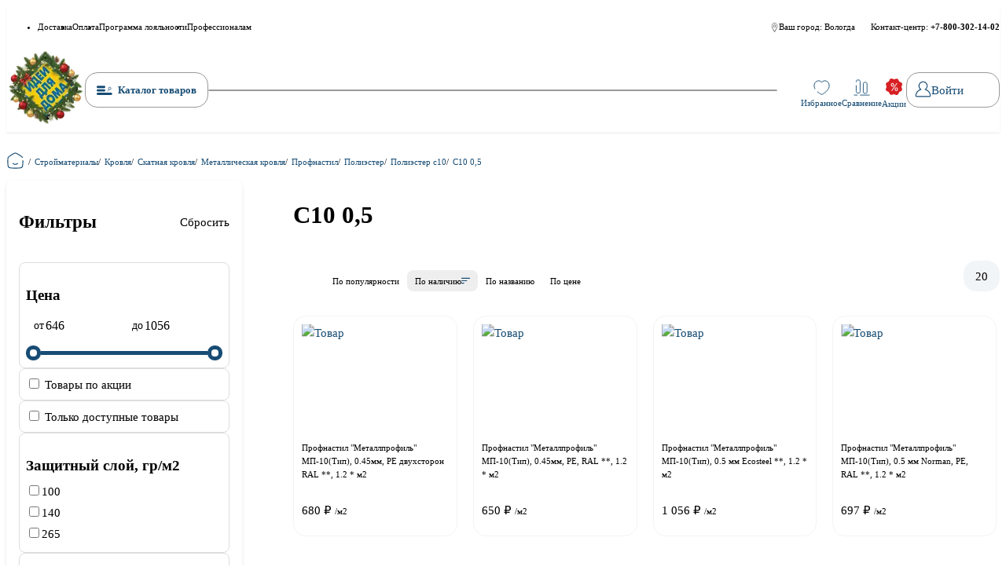

--- FILE ---
content_type: text/html;charset=utf-8
request_url: https://idd35.ru/category/00000752/
body_size: 419882
content:
<!DOCTYPE html><html  lang="ru" class=""><head><meta charset="utf-8">
<meta name="viewport" content="width=device-width, initial-scale=1, maximum-scale=1">
<title>С10 0,5 – купить недорого в интернет-магазине idd35.ru</title>
<link rel="preconnect" href="https://cdn.diginetica.net/">
<link rel="preconnect" href="https://tracking.diginetica.net/">
<link rel="preconnect" href="https://tracking-app.diginetica.net/">
<style>:root{--orange-200:#fc9;--orange-300:#ffb366;--orange-400:#f93;--orange-500:#ff8000;--red-200:#efa6a7;--red-300:#e7797c;--red-400:#df4d50;--red-500:#d72024;--red-600:#f80202;--blue-100:#f2f5f7;--blue-200:rgba(23,76,116,.4);--blue-300:rgba(23,76,116,.6);--blue-400:rgba(23,76,116,.8);--blue-500:#174c74;--black-200:hsla(40,13%,95%,.6);--black-300:#f5f4f2;--black-400:#999;--black-500:#000;--green-200:#9bd39b;--green-300:#68bc68;--green-400:#36a636;--green-500:#049004;--border-radius:16px;--teaser-block-buy-height:50px;--paragraphMarginBottom:24px;--section-margin:50px;--tablet:1023.98;--mobile:767.98;--mobile-s:480.98}*,:after,:before{box-sizing:border-box}:where(ul,ol):where([class]){padding-left:0}:where(blockquote,figure):where([class]),body{font-family:Inter,sans-serif;margin:0}:where(h1,h2,h3,h4,h5,h6,p,ul,ol,dl):where([class]){margin-block:0}:where(dd[class]){margin-left:0}:where(fieldset[class]){border:none;margin-left:0;padding:0}:where(ul[class]){list-style:none}p{margin-block:0}p:where(:not([class]):not(:last-child)){margin-bottom:var(--paragraphMarginBottom)}img{display:inline-block;max-height:100%;max-width:100%;-o-object-fit:scale-down;object-fit:scale-down}figure{margin:0}button,input,select,textarea{font:inherit}html{height:100%;scroll-behavior:smooth;scroll-padding-top:120px;scrollbar-width:thin}body,html{scrollbar-gutter:stable}body{background:#fff;line-height:1.5;min-height:100%}svg:not(.svg-image) [fill]{fill:currentColor}svg:not(.svg-image) [stroke]{stroke:currentColor}svg:not(.svg-image) *{transition-property:fill,stroke}a[class]{text-decoration:none}@media (prefers-reduced-motion:reduce){*{animation-duration:.01ms!important;animation-iteration-count:1!important;scroll-behavior:auto!important;transition-duration:.01ms!important}}html{font-size:clamp(.875rem,.8347107438rem + .1652892562vw,1rem)}body{height:100%}svg{display:inline-block;height:1em;transition:fill .3s;vertical-align:unset;width:1em}.visually-hidden{border:0;clip-path:inset(100%);height:1px;margin:-1px;padding:0;position:absolute;white-space:nowrap;width:1px;clip:rect(0 0 0 0);overflow:hidden}a{color:var(--blue-500)}.container{margin:0 auto;max-width:1400px;padding-inline:15px}.button{background-color:transparent;border:none;cursor:pointer;padding:0;transition:all .3s}.button:disabled{opacity:.5;pointer-events:none}.button--main{border:1px solid var(--black-400);border-radius:var(--border-radius);padding:10px 15px}@media (hover:hover){.button--main:hover{background-color:var(--blue-500);border-color:var(--blue-500);color:#fff}}@media (hover:none){.button--main.touched,.button--main:active,.button--main:focus{background-color:var(--blue-500);border-color:var(--blue-500);color:#fff}}.button--red{background-color:var(--red-500);border:1px solid var(--red-500);border-radius:var(--border-radius);color:#fff;padding:10px 15px}@media (hover:hover){.button--red:hover{background-color:var(--red-300);border-color:var(--red-300)}}@media (hover:none){.button--red.touched,.button--red:active,.button--red:focus{background-color:var(--red-300);border-color:var(--red-300)}}.button--order-submit{background-color:var(--red-500);border:1px solid var(--red-500);border-radius:var(--border-radius);color:#fff;padding:10px 15px;width:100%}@media (hover:hover){.button--order-submit:hover{background-color:var(--red-300);border-color:var(-red-300)}}@media (hover:none){.button--order-submit.touched,.button--order-submit:active,.button--order-submit:focus{background-color:var(--red-300);border-color:var(-red-300)}}.checkbox{display:inline-block;padding-left:2.2em}.checkbox__box{background-color:#fff;background-position:50% 50%;background-repeat:no-repeat;border-radius:5px;box-shadow:0 0 0 .1em var(--black-400);height:20px;margin-left:-2.2em;margin-top:.15em;overflow:hidden;position:absolute;width:20px}.checkbox__input:checked+.checkbox__box{background-color:var(--blue-500);background-image:url("data:image/svg+xml;charset=utf-8,%3Csvg xmlns='http://www.w3.org/2000/svg' width='12' height='9' fill='none' viewBox='0 0 12 9'%3E%3Cpath stroke='%23fff' stroke-linecap='round' stroke-width='1.5' d='m1.3 4.3 3.3 3.3 6-6'/%3E%3C/svg%3E")}.checkbox__input:checked:disabled+.checkbox__box{background-color:#9b9b9b}.checkbox__input:focus+.checkbox__box{box-shadow:0 0 0 .1em var(--blue-500)}.checkbox__input:disabled+.checkbox__box{box-shadow:0 0 0 .1em #9b9b9b}.checkbox__label{display:inline-block;font-size:12px;text-transform:lowercase}.checkbox__label:first-letter{text-transform:uppercase}.tips{border-radius:0 5px 5px 0;color:#fff;font-size:clamp(.75rem,.6694214876rem + .3305785124vw,1rem);max-width:-moz-max-content;max-width:max-content;padding:2px 10px 4px;position:relative;text-transform:none}.tips:before{border:6px solid transparent;border-left:7px solid #fff;content:"";display:block;left:0;position:absolute;top:9px}.tips--action{background:var(--red-500)}#wrapper{display:flex;flex-direction:column;height:100%}table{border-collapse:collapse;margin-bottom:var(--paragraphMarginBottom)}table thead{background:var(--blue-500);color:#fff}table th{font-weight:600}table tr:nth-child(2n){background-color:#fff}table td,table th{border:1px solid var(--blue-300);font-weight:400;padding:10px;text-align:left}blockquote{border-left:2px solid var(--red-500);padding-left:5px}.type-text img{margin-block:20px}.header-fixed{padding-top:140px}</style>
<style>/*!
 * animate.css - https://animate.style/
 * Version - 4.1.1
 * Licensed under the MIT license - http://opensource.org/licenses/MIT
 *
 * Copyright (c) 2020 Animate.css
 */:root{--animate-duration:1s;--animate-delay:1s;--animate-repeat:1}.animate__animated{-webkit-animation-duration:1s;animation-duration:1s;-webkit-animation-duration:var(--animate-duration);animation-duration:var(--animate-duration);-webkit-animation-fill-mode:both;animation-fill-mode:both}.animate__animated.animate__infinite{-webkit-animation-iteration-count:infinite;animation-iteration-count:infinite}.animate__animated.animate__repeat-1{-webkit-animation-iteration-count:1;animation-iteration-count:1;-webkit-animation-iteration-count:var(--animate-repeat);animation-iteration-count:var(--animate-repeat)}.animate__animated.animate__repeat-2{-webkit-animation-iteration-count:2;animation-iteration-count:2;-webkit-animation-iteration-count:calc(var(--animate-repeat)*2);animation-iteration-count:calc(var(--animate-repeat)*2)}.animate__animated.animate__repeat-3{-webkit-animation-iteration-count:3;animation-iteration-count:3;-webkit-animation-iteration-count:calc(var(--animate-repeat)*3);animation-iteration-count:calc(var(--animate-repeat)*3)}.animate__animated.animate__delay-1s{-webkit-animation-delay:1s;animation-delay:1s;-webkit-animation-delay:var(--animate-delay);animation-delay:var(--animate-delay)}.animate__animated.animate__delay-2s{-webkit-animation-delay:2s;animation-delay:2s;-webkit-animation-delay:calc(var(--animate-delay)*2);animation-delay:calc(var(--animate-delay)*2)}.animate__animated.animate__delay-3s{-webkit-animation-delay:3s;animation-delay:3s;-webkit-animation-delay:calc(var(--animate-delay)*3);animation-delay:calc(var(--animate-delay)*3)}.animate__animated.animate__delay-4s{-webkit-animation-delay:4s;animation-delay:4s;-webkit-animation-delay:calc(var(--animate-delay)*4);animation-delay:calc(var(--animate-delay)*4)}.animate__animated.animate__delay-5s{-webkit-animation-delay:5s;animation-delay:5s;-webkit-animation-delay:calc(var(--animate-delay)*5);animation-delay:calc(var(--animate-delay)*5)}.animate__animated.animate__faster{-webkit-animation-duration:.5s;animation-duration:.5s;-webkit-animation-duration:calc(var(--animate-duration)/2);animation-duration:calc(var(--animate-duration)/2)}.animate__animated.animate__fast{-webkit-animation-duration:.8s;animation-duration:.8s;-webkit-animation-duration:calc(var(--animate-duration)*.8);animation-duration:calc(var(--animate-duration)*.8)}.animate__animated.animate__slow{-webkit-animation-duration:2s;animation-duration:2s;-webkit-animation-duration:calc(var(--animate-duration)*2);animation-duration:calc(var(--animate-duration)*2)}.animate__animated.animate__slower{-webkit-animation-duration:3s;animation-duration:3s;-webkit-animation-duration:calc(var(--animate-duration)*3);animation-duration:calc(var(--animate-duration)*3)}@media (prefers-reduced-motion:reduce),print{.animate__animated{-webkit-animation-duration:1ms!important;animation-duration:1ms!important;-webkit-animation-iteration-count:1!important;animation-iteration-count:1!important;-webkit-transition-duration:1ms!important;transition-duration:1ms!important}.animate__animated[class*=Out]{opacity:0}}@-webkit-keyframes bounce{0%,20%,53%,to{-webkit-animation-timing-function:cubic-bezier(.215,.61,.355,1);animation-timing-function:cubic-bezier(.215,.61,.355,1);-webkit-transform:translateZ(0);transform:translateZ(0)}40%,43%{-webkit-animation-timing-function:cubic-bezier(.755,.05,.855,.06);animation-timing-function:cubic-bezier(.755,.05,.855,.06);-webkit-transform:translate3d(0,-30px,0) scaleY(1.1);transform:translate3d(0,-30px,0) scaleY(1.1)}70%{-webkit-animation-timing-function:cubic-bezier(.755,.05,.855,.06);animation-timing-function:cubic-bezier(.755,.05,.855,.06);-webkit-transform:translate3d(0,-15px,0) scaleY(1.05);transform:translate3d(0,-15px,0) scaleY(1.05)}80%{-webkit-transform:translateZ(0) scaleY(.95);transform:translateZ(0) scaleY(.95);-webkit-transition-timing-function:cubic-bezier(.215,.61,.355,1);transition-timing-function:cubic-bezier(.215,.61,.355,1)}90%{-webkit-transform:translate3d(0,-4px,0) scaleY(1.02);transform:translate3d(0,-4px,0) scaleY(1.02)}}@keyframes bounce{0%,20%,53%,to{-webkit-animation-timing-function:cubic-bezier(.215,.61,.355,1);animation-timing-function:cubic-bezier(.215,.61,.355,1);-webkit-transform:translateZ(0);transform:translateZ(0)}40%,43%{-webkit-animation-timing-function:cubic-bezier(.755,.05,.855,.06);animation-timing-function:cubic-bezier(.755,.05,.855,.06);-webkit-transform:translate3d(0,-30px,0) scaleY(1.1);transform:translate3d(0,-30px,0) scaleY(1.1)}70%{-webkit-animation-timing-function:cubic-bezier(.755,.05,.855,.06);animation-timing-function:cubic-bezier(.755,.05,.855,.06);-webkit-transform:translate3d(0,-15px,0) scaleY(1.05);transform:translate3d(0,-15px,0) scaleY(1.05)}80%{-webkit-transform:translateZ(0) scaleY(.95);transform:translateZ(0) scaleY(.95);-webkit-transition-timing-function:cubic-bezier(.215,.61,.355,1);transition-timing-function:cubic-bezier(.215,.61,.355,1)}90%{-webkit-transform:translate3d(0,-4px,0) scaleY(1.02);transform:translate3d(0,-4px,0) scaleY(1.02)}}.animate__bounce{-webkit-animation-name:bounce;animation-name:bounce;-webkit-transform-origin:center bottom;transform-origin:center bottom}@-webkit-keyframes flash{0%,50%,to{opacity:1}25%,75%{opacity:0}}@keyframes flash{0%,50%,to{opacity:1}25%,75%{opacity:0}}.animate__flash{-webkit-animation-name:flash;animation-name:flash}@-webkit-keyframes pulse{0%{-webkit-transform:scaleX(1);transform:scaleX(1)}50%{-webkit-transform:scale3d(1.05,1.05,1.05);transform:scale3d(1.05,1.05,1.05)}to{-webkit-transform:scaleX(1);transform:scaleX(1)}}@keyframes pulse{0%{-webkit-transform:scaleX(1);transform:scaleX(1)}50%{-webkit-transform:scale3d(1.05,1.05,1.05);transform:scale3d(1.05,1.05,1.05)}to{-webkit-transform:scaleX(1);transform:scaleX(1)}}.animate__pulse{-webkit-animation-name:pulse;animation-name:pulse;-webkit-animation-timing-function:ease-in-out;animation-timing-function:ease-in-out}@-webkit-keyframes rubberBand{0%{-webkit-transform:scaleX(1);transform:scaleX(1)}30%{-webkit-transform:scale3d(1.25,.75,1);transform:scale3d(1.25,.75,1)}40%{-webkit-transform:scale3d(.75,1.25,1);transform:scale3d(.75,1.25,1)}50%{-webkit-transform:scale3d(1.15,.85,1);transform:scale3d(1.15,.85,1)}65%{-webkit-transform:scale3d(.95,1.05,1);transform:scale3d(.95,1.05,1)}75%{-webkit-transform:scale3d(1.05,.95,1);transform:scale3d(1.05,.95,1)}to{-webkit-transform:scaleX(1);transform:scaleX(1)}}@keyframes rubberBand{0%{-webkit-transform:scaleX(1);transform:scaleX(1)}30%{-webkit-transform:scale3d(1.25,.75,1);transform:scale3d(1.25,.75,1)}40%{-webkit-transform:scale3d(.75,1.25,1);transform:scale3d(.75,1.25,1)}50%{-webkit-transform:scale3d(1.15,.85,1);transform:scale3d(1.15,.85,1)}65%{-webkit-transform:scale3d(.95,1.05,1);transform:scale3d(.95,1.05,1)}75%{-webkit-transform:scale3d(1.05,.95,1);transform:scale3d(1.05,.95,1)}to{-webkit-transform:scaleX(1);transform:scaleX(1)}}.animate__rubberBand{-webkit-animation-name:rubberBand;animation-name:rubberBand}@-webkit-keyframes shakeX{0%,to{-webkit-transform:translateZ(0);transform:translateZ(0)}10%,30%,50%,70%,90%{-webkit-transform:translate3d(-10px,0,0);transform:translate3d(-10px,0,0)}20%,40%,60%,80%{-webkit-transform:translate3d(10px,0,0);transform:translate3d(10px,0,0)}}@keyframes shakeX{0%,to{-webkit-transform:translateZ(0);transform:translateZ(0)}10%,30%,50%,70%,90%{-webkit-transform:translate3d(-10px,0,0);transform:translate3d(-10px,0,0)}20%,40%,60%,80%{-webkit-transform:translate3d(10px,0,0);transform:translate3d(10px,0,0)}}.animate__shakeX{-webkit-animation-name:shakeX;animation-name:shakeX}@-webkit-keyframes shakeY{0%,to{-webkit-transform:translateZ(0);transform:translateZ(0)}10%,30%,50%,70%,90%{-webkit-transform:translate3d(0,-10px,0);transform:translate3d(0,-10px,0)}20%,40%,60%,80%{-webkit-transform:translate3d(0,10px,0);transform:translate3d(0,10px,0)}}@keyframes shakeY{0%,to{-webkit-transform:translateZ(0);transform:translateZ(0)}10%,30%,50%,70%,90%{-webkit-transform:translate3d(0,-10px,0);transform:translate3d(0,-10px,0)}20%,40%,60%,80%{-webkit-transform:translate3d(0,10px,0);transform:translate3d(0,10px,0)}}.animate__shakeY{-webkit-animation-name:shakeY;animation-name:shakeY}@-webkit-keyframes headShake{0%{-webkit-transform:translateX(0);transform:translate(0)}6.5%{-webkit-transform:translateX(-6px) rotateY(-9deg);transform:translate(-6px) rotateY(-9deg)}18.5%{-webkit-transform:translateX(5px) rotateY(7deg);transform:translate(5px) rotateY(7deg)}31.5%{-webkit-transform:translateX(-3px) rotateY(-5deg);transform:translate(-3px) rotateY(-5deg)}43.5%{-webkit-transform:translateX(2px) rotateY(3deg);transform:translate(2px) rotateY(3deg)}50%{-webkit-transform:translateX(0);transform:translate(0)}}@keyframes headShake{0%{-webkit-transform:translateX(0);transform:translate(0)}6.5%{-webkit-transform:translateX(-6px) rotateY(-9deg);transform:translate(-6px) rotateY(-9deg)}18.5%{-webkit-transform:translateX(5px) rotateY(7deg);transform:translate(5px) rotateY(7deg)}31.5%{-webkit-transform:translateX(-3px) rotateY(-5deg);transform:translate(-3px) rotateY(-5deg)}43.5%{-webkit-transform:translateX(2px) rotateY(3deg);transform:translate(2px) rotateY(3deg)}50%{-webkit-transform:translateX(0);transform:translate(0)}}.animate__headShake{-webkit-animation-name:headShake;animation-name:headShake;-webkit-animation-timing-function:ease-in-out;animation-timing-function:ease-in-out}@-webkit-keyframes swing{20%{-webkit-transform:rotate(15deg);transform:rotate(15deg)}40%{-webkit-transform:rotate(-10deg);transform:rotate(-10deg)}60%{-webkit-transform:rotate(5deg);transform:rotate(5deg)}80%{-webkit-transform:rotate(-5deg);transform:rotate(-5deg)}to{-webkit-transform:rotate(0deg);transform:rotate(0)}}@keyframes swing{20%{-webkit-transform:rotate(15deg);transform:rotate(15deg)}40%{-webkit-transform:rotate(-10deg);transform:rotate(-10deg)}60%{-webkit-transform:rotate(5deg);transform:rotate(5deg)}80%{-webkit-transform:rotate(-5deg);transform:rotate(-5deg)}to{-webkit-transform:rotate(0deg);transform:rotate(0)}}.animate__swing{-webkit-animation-name:swing;animation-name:swing;-webkit-transform-origin:top center;transform-origin:top center}@-webkit-keyframes tada{0%{-webkit-transform:scaleX(1);transform:scaleX(1)}10%,20%{-webkit-transform:scale3d(.9,.9,.9) rotate(-3deg);transform:scale3d(.9,.9,.9) rotate(-3deg)}30%,50%,70%,90%{-webkit-transform:scale3d(1.1,1.1,1.1) rotate(3deg);transform:scale3d(1.1,1.1,1.1) rotate(3deg)}40%,60%,80%{-webkit-transform:scale3d(1.1,1.1,1.1) rotate(-3deg);transform:scale3d(1.1,1.1,1.1) rotate(-3deg)}to{-webkit-transform:scaleX(1);transform:scaleX(1)}}@keyframes tada{0%{-webkit-transform:scaleX(1);transform:scaleX(1)}10%,20%{-webkit-transform:scale3d(.9,.9,.9) rotate(-3deg);transform:scale3d(.9,.9,.9) rotate(-3deg)}30%,50%,70%,90%{-webkit-transform:scale3d(1.1,1.1,1.1) rotate(3deg);transform:scale3d(1.1,1.1,1.1) rotate(3deg)}40%,60%,80%{-webkit-transform:scale3d(1.1,1.1,1.1) rotate(-3deg);transform:scale3d(1.1,1.1,1.1) rotate(-3deg)}to{-webkit-transform:scaleX(1);transform:scaleX(1)}}.animate__tada{-webkit-animation-name:tada;animation-name:tada}@-webkit-keyframes wobble{0%{-webkit-transform:translateZ(0);transform:translateZ(0)}15%{-webkit-transform:translate3d(-25%,0,0) rotate(-5deg);transform:translate3d(-25%,0,0) rotate(-5deg)}30%{-webkit-transform:translate3d(20%,0,0) rotate(3deg);transform:translate3d(20%,0,0) rotate(3deg)}45%{-webkit-transform:translate3d(-15%,0,0) rotate(-3deg);transform:translate3d(-15%,0,0) rotate(-3deg)}60%{-webkit-transform:translate3d(10%,0,0) rotate(2deg);transform:translate3d(10%,0,0) rotate(2deg)}75%{-webkit-transform:translate3d(-5%,0,0) rotate(-1deg);transform:translate3d(-5%,0,0) rotate(-1deg)}to{-webkit-transform:translateZ(0);transform:translateZ(0)}}@keyframes wobble{0%{-webkit-transform:translateZ(0);transform:translateZ(0)}15%{-webkit-transform:translate3d(-25%,0,0) rotate(-5deg);transform:translate3d(-25%,0,0) rotate(-5deg)}30%{-webkit-transform:translate3d(20%,0,0) rotate(3deg);transform:translate3d(20%,0,0) rotate(3deg)}45%{-webkit-transform:translate3d(-15%,0,0) rotate(-3deg);transform:translate3d(-15%,0,0) rotate(-3deg)}60%{-webkit-transform:translate3d(10%,0,0) rotate(2deg);transform:translate3d(10%,0,0) rotate(2deg)}75%{-webkit-transform:translate3d(-5%,0,0) rotate(-1deg);transform:translate3d(-5%,0,0) rotate(-1deg)}to{-webkit-transform:translateZ(0);transform:translateZ(0)}}.animate__wobble{-webkit-animation-name:wobble;animation-name:wobble}@-webkit-keyframes jello{0%,11.1%,to{-webkit-transform:translateZ(0);transform:translateZ(0)}22.2%{-webkit-transform:skewX(-12.5deg) skewY(-12.5deg);transform:skew(-12.5deg) skewY(-12.5deg)}33.3%{-webkit-transform:skewX(6.25deg) skewY(6.25deg);transform:skew(6.25deg) skewY(6.25deg)}44.4%{-webkit-transform:skewX(-3.125deg) skewY(-3.125deg);transform:skew(-3.125deg) skewY(-3.125deg)}55.5%{-webkit-transform:skewX(1.5625deg) skewY(1.5625deg);transform:skew(1.5625deg) skewY(1.5625deg)}66.6%{-webkit-transform:skewX(-.78125deg) skewY(-.78125deg);transform:skew(-.78125deg) skewY(-.78125deg)}77.7%{-webkit-transform:skewX(.390625deg) skewY(.390625deg);transform:skew(.390625deg) skewY(.390625deg)}88.8%{-webkit-transform:skewX(-.1953125deg) skewY(-.1953125deg);transform:skew(-.1953125deg) skewY(-.1953125deg)}}@keyframes jello{0%,11.1%,to{-webkit-transform:translateZ(0);transform:translateZ(0)}22.2%{-webkit-transform:skewX(-12.5deg) skewY(-12.5deg);transform:skew(-12.5deg) skewY(-12.5deg)}33.3%{-webkit-transform:skewX(6.25deg) skewY(6.25deg);transform:skew(6.25deg) skewY(6.25deg)}44.4%{-webkit-transform:skewX(-3.125deg) skewY(-3.125deg);transform:skew(-3.125deg) skewY(-3.125deg)}55.5%{-webkit-transform:skewX(1.5625deg) skewY(1.5625deg);transform:skew(1.5625deg) skewY(1.5625deg)}66.6%{-webkit-transform:skewX(-.78125deg) skewY(-.78125deg);transform:skew(-.78125deg) skewY(-.78125deg)}77.7%{-webkit-transform:skewX(.390625deg) skewY(.390625deg);transform:skew(.390625deg) skewY(.390625deg)}88.8%{-webkit-transform:skewX(-.1953125deg) skewY(-.1953125deg);transform:skew(-.1953125deg) skewY(-.1953125deg)}}.animate__jello{-webkit-animation-name:jello;animation-name:jello;-webkit-transform-origin:center;transform-origin:center}@-webkit-keyframes heartBeat{0%{-webkit-transform:scale(1);transform:scale(1)}14%{-webkit-transform:scale(1.3);transform:scale(1.3)}28%{-webkit-transform:scale(1);transform:scale(1)}42%{-webkit-transform:scale(1.3);transform:scale(1.3)}70%{-webkit-transform:scale(1);transform:scale(1)}}@keyframes heartBeat{0%{-webkit-transform:scale(1);transform:scale(1)}14%{-webkit-transform:scale(1.3);transform:scale(1.3)}28%{-webkit-transform:scale(1);transform:scale(1)}42%{-webkit-transform:scale(1.3);transform:scale(1.3)}70%{-webkit-transform:scale(1);transform:scale(1)}}.animate__heartBeat{-webkit-animation-duration:1.3s;animation-duration:1.3s;-webkit-animation-duration:calc(var(--animate-duration)*1.3);animation-duration:calc(var(--animate-duration)*1.3);-webkit-animation-name:heartBeat;animation-name:heartBeat;-webkit-animation-timing-function:ease-in-out;animation-timing-function:ease-in-out}@-webkit-keyframes backInDown{0%{opacity:.7;-webkit-transform:translateY(-1200px) scale(.7);transform:translateY(-1200px) scale(.7)}80%{opacity:.7;-webkit-transform:translateY(0) scale(.7);transform:translateY(0) scale(.7)}to{opacity:1;-webkit-transform:scale(1);transform:scale(1)}}@keyframes backInDown{0%{opacity:.7;-webkit-transform:translateY(-1200px) scale(.7);transform:translateY(-1200px) scale(.7)}80%{opacity:.7;-webkit-transform:translateY(0) scale(.7);transform:translateY(0) scale(.7)}to{opacity:1;-webkit-transform:scale(1);transform:scale(1)}}.animate__backInDown{-webkit-animation-name:backInDown;animation-name:backInDown}@-webkit-keyframes backInLeft{0%{opacity:.7;-webkit-transform:translateX(-2000px) scale(.7);transform:translate(-2000px) scale(.7)}80%{opacity:.7;-webkit-transform:translateX(0) scale(.7);transform:translate(0) scale(.7)}to{opacity:1;-webkit-transform:scale(1);transform:scale(1)}}@keyframes backInLeft{0%{opacity:.7;-webkit-transform:translateX(-2000px) scale(.7);transform:translate(-2000px) scale(.7)}80%{opacity:.7;-webkit-transform:translateX(0) scale(.7);transform:translate(0) scale(.7)}to{opacity:1;-webkit-transform:scale(1);transform:scale(1)}}.animate__backInLeft{-webkit-animation-name:backInLeft;animation-name:backInLeft}@-webkit-keyframes backInRight{0%{opacity:.7;-webkit-transform:translateX(2000px) scale(.7);transform:translate(2000px) scale(.7)}80%{opacity:.7;-webkit-transform:translateX(0) scale(.7);transform:translate(0) scale(.7)}to{opacity:1;-webkit-transform:scale(1);transform:scale(1)}}@keyframes backInRight{0%{opacity:.7;-webkit-transform:translateX(2000px) scale(.7);transform:translate(2000px) scale(.7)}80%{opacity:.7;-webkit-transform:translateX(0) scale(.7);transform:translate(0) scale(.7)}to{opacity:1;-webkit-transform:scale(1);transform:scale(1)}}.animate__backInRight{-webkit-animation-name:backInRight;animation-name:backInRight}@-webkit-keyframes backInUp{0%{opacity:.7;-webkit-transform:translateY(1200px) scale(.7);transform:translateY(1200px) scale(.7)}80%{opacity:.7;-webkit-transform:translateY(0) scale(.7);transform:translateY(0) scale(.7)}to{opacity:1;-webkit-transform:scale(1);transform:scale(1)}}@keyframes backInUp{0%{opacity:.7;-webkit-transform:translateY(1200px) scale(.7);transform:translateY(1200px) scale(.7)}80%{opacity:.7;-webkit-transform:translateY(0) scale(.7);transform:translateY(0) scale(.7)}to{opacity:1;-webkit-transform:scale(1);transform:scale(1)}}.animate__backInUp{-webkit-animation-name:backInUp;animation-name:backInUp}@-webkit-keyframes backOutDown{0%{opacity:1;-webkit-transform:scale(1);transform:scale(1)}20%{opacity:.7;-webkit-transform:translateY(0) scale(.7);transform:translateY(0) scale(.7)}to{opacity:.7;-webkit-transform:translateY(700px) scale(.7);transform:translateY(700px) scale(.7)}}@keyframes backOutDown{0%{opacity:1;-webkit-transform:scale(1);transform:scale(1)}20%{opacity:.7;-webkit-transform:translateY(0) scale(.7);transform:translateY(0) scale(.7)}to{opacity:.7;-webkit-transform:translateY(700px) scale(.7);transform:translateY(700px) scale(.7)}}.animate__backOutDown{-webkit-animation-name:backOutDown;animation-name:backOutDown}@-webkit-keyframes backOutLeft{0%{opacity:1;-webkit-transform:scale(1);transform:scale(1)}20%{opacity:.7;-webkit-transform:translateX(0) scale(.7);transform:translate(0) scale(.7)}to{opacity:.7;-webkit-transform:translateX(-2000px) scale(.7);transform:translate(-2000px) scale(.7)}}@keyframes backOutLeft{0%{opacity:1;-webkit-transform:scale(1);transform:scale(1)}20%{opacity:.7;-webkit-transform:translateX(0) scale(.7);transform:translate(0) scale(.7)}to{opacity:.7;-webkit-transform:translateX(-2000px) scale(.7);transform:translate(-2000px) scale(.7)}}.animate__backOutLeft{-webkit-animation-name:backOutLeft;animation-name:backOutLeft}@-webkit-keyframes backOutRight{0%{opacity:1;-webkit-transform:scale(1);transform:scale(1)}20%{opacity:.7;-webkit-transform:translateX(0) scale(.7);transform:translate(0) scale(.7)}to{opacity:.7;-webkit-transform:translateX(2000px) scale(.7);transform:translate(2000px) scale(.7)}}@keyframes backOutRight{0%{opacity:1;-webkit-transform:scale(1);transform:scale(1)}20%{opacity:.7;-webkit-transform:translateX(0) scale(.7);transform:translate(0) scale(.7)}to{opacity:.7;-webkit-transform:translateX(2000px) scale(.7);transform:translate(2000px) scale(.7)}}.animate__backOutRight{-webkit-animation-name:backOutRight;animation-name:backOutRight}@-webkit-keyframes backOutUp{0%{opacity:1;-webkit-transform:scale(1);transform:scale(1)}20%{opacity:.7;-webkit-transform:translateY(0) scale(.7);transform:translateY(0) scale(.7)}to{opacity:.7;-webkit-transform:translateY(-700px) scale(.7);transform:translateY(-700px) scale(.7)}}@keyframes backOutUp{0%{opacity:1;-webkit-transform:scale(1);transform:scale(1)}20%{opacity:.7;-webkit-transform:translateY(0) scale(.7);transform:translateY(0) scale(.7)}to{opacity:.7;-webkit-transform:translateY(-700px) scale(.7);transform:translateY(-700px) scale(.7)}}.animate__backOutUp{-webkit-animation-name:backOutUp;animation-name:backOutUp}@-webkit-keyframes bounceIn{0%,20%,40%,60%,80%,to{-webkit-animation-timing-function:cubic-bezier(.215,.61,.355,1);animation-timing-function:cubic-bezier(.215,.61,.355,1)}0%{opacity:0;-webkit-transform:scale3d(.3,.3,.3);transform:scale3d(.3,.3,.3)}20%{-webkit-transform:scale3d(1.1,1.1,1.1);transform:scale3d(1.1,1.1,1.1)}40%{-webkit-transform:scale3d(.9,.9,.9);transform:scale3d(.9,.9,.9)}60%{opacity:1;-webkit-transform:scale3d(1.03,1.03,1.03);transform:scale3d(1.03,1.03,1.03)}80%{-webkit-transform:scale3d(.97,.97,.97);transform:scale3d(.97,.97,.97)}to{opacity:1;-webkit-transform:scaleX(1);transform:scaleX(1)}}@keyframes bounceIn{0%,20%,40%,60%,80%,to{-webkit-animation-timing-function:cubic-bezier(.215,.61,.355,1);animation-timing-function:cubic-bezier(.215,.61,.355,1)}0%{opacity:0;-webkit-transform:scale3d(.3,.3,.3);transform:scale3d(.3,.3,.3)}20%{-webkit-transform:scale3d(1.1,1.1,1.1);transform:scale3d(1.1,1.1,1.1)}40%{-webkit-transform:scale3d(.9,.9,.9);transform:scale3d(.9,.9,.9)}60%{opacity:1;-webkit-transform:scale3d(1.03,1.03,1.03);transform:scale3d(1.03,1.03,1.03)}80%{-webkit-transform:scale3d(.97,.97,.97);transform:scale3d(.97,.97,.97)}to{opacity:1;-webkit-transform:scaleX(1);transform:scaleX(1)}}.animate__bounceIn{-webkit-animation-duration:.75s;animation-duration:.75s;-webkit-animation-duration:calc(var(--animate-duration)*.75);animation-duration:calc(var(--animate-duration)*.75);-webkit-animation-name:bounceIn;animation-name:bounceIn}@-webkit-keyframes bounceInDown{0%,60%,75%,90%,to{-webkit-animation-timing-function:cubic-bezier(.215,.61,.355,1);animation-timing-function:cubic-bezier(.215,.61,.355,1)}0%{opacity:0;-webkit-transform:translate3d(0,-3000px,0) scaleY(3);transform:translate3d(0,-3000px,0) scaleY(3)}60%{opacity:1;-webkit-transform:translate3d(0,25px,0) scaleY(.9);transform:translate3d(0,25px,0) scaleY(.9)}75%{-webkit-transform:translate3d(0,-10px,0) scaleY(.95);transform:translate3d(0,-10px,0) scaleY(.95)}90%{-webkit-transform:translate3d(0,5px,0) scaleY(.985);transform:translate3d(0,5px,0) scaleY(.985)}to{-webkit-transform:translateZ(0);transform:translateZ(0)}}@keyframes bounceInDown{0%,60%,75%,90%,to{-webkit-animation-timing-function:cubic-bezier(.215,.61,.355,1);animation-timing-function:cubic-bezier(.215,.61,.355,1)}0%{opacity:0;-webkit-transform:translate3d(0,-3000px,0) scaleY(3);transform:translate3d(0,-3000px,0) scaleY(3)}60%{opacity:1;-webkit-transform:translate3d(0,25px,0) scaleY(.9);transform:translate3d(0,25px,0) scaleY(.9)}75%{-webkit-transform:translate3d(0,-10px,0) scaleY(.95);transform:translate3d(0,-10px,0) scaleY(.95)}90%{-webkit-transform:translate3d(0,5px,0) scaleY(.985);transform:translate3d(0,5px,0) scaleY(.985)}to{-webkit-transform:translateZ(0);transform:translateZ(0)}}.animate__bounceInDown{-webkit-animation-name:bounceInDown;animation-name:bounceInDown}@-webkit-keyframes bounceInLeft{0%,60%,75%,90%,to{-webkit-animation-timing-function:cubic-bezier(.215,.61,.355,1);animation-timing-function:cubic-bezier(.215,.61,.355,1)}0%{opacity:0;-webkit-transform:translate3d(-3000px,0,0) scaleX(3);transform:translate3d(-3000px,0,0) scaleX(3)}60%{opacity:1;-webkit-transform:translate3d(25px,0,0) scaleX(1);transform:translate3d(25px,0,0) scaleX(1)}75%{-webkit-transform:translate3d(-10px,0,0) scaleX(.98);transform:translate3d(-10px,0,0) scaleX(.98)}90%{-webkit-transform:translate3d(5px,0,0) scaleX(.995);transform:translate3d(5px,0,0) scaleX(.995)}to{-webkit-transform:translateZ(0);transform:translateZ(0)}}@keyframes bounceInLeft{0%,60%,75%,90%,to{-webkit-animation-timing-function:cubic-bezier(.215,.61,.355,1);animation-timing-function:cubic-bezier(.215,.61,.355,1)}0%{opacity:0;-webkit-transform:translate3d(-3000px,0,0) scaleX(3);transform:translate3d(-3000px,0,0) scaleX(3)}60%{opacity:1;-webkit-transform:translate3d(25px,0,0) scaleX(1);transform:translate3d(25px,0,0) scaleX(1)}75%{-webkit-transform:translate3d(-10px,0,0) scaleX(.98);transform:translate3d(-10px,0,0) scaleX(.98)}90%{-webkit-transform:translate3d(5px,0,0) scaleX(.995);transform:translate3d(5px,0,0) scaleX(.995)}to{-webkit-transform:translateZ(0);transform:translateZ(0)}}.animate__bounceInLeft{-webkit-animation-name:bounceInLeft;animation-name:bounceInLeft}@-webkit-keyframes bounceInRight{0%,60%,75%,90%,to{-webkit-animation-timing-function:cubic-bezier(.215,.61,.355,1);animation-timing-function:cubic-bezier(.215,.61,.355,1)}0%{opacity:0;-webkit-transform:translate3d(3000px,0,0) scaleX(3);transform:translate3d(3000px,0,0) scaleX(3)}60%{opacity:1;-webkit-transform:translate3d(-25px,0,0) scaleX(1);transform:translate3d(-25px,0,0) scaleX(1)}75%{-webkit-transform:translate3d(10px,0,0) scaleX(.98);transform:translate3d(10px,0,0) scaleX(.98)}90%{-webkit-transform:translate3d(-5px,0,0) scaleX(.995);transform:translate3d(-5px,0,0) scaleX(.995)}to{-webkit-transform:translateZ(0);transform:translateZ(0)}}@keyframes bounceInRight{0%,60%,75%,90%,to{-webkit-animation-timing-function:cubic-bezier(.215,.61,.355,1);animation-timing-function:cubic-bezier(.215,.61,.355,1)}0%{opacity:0;-webkit-transform:translate3d(3000px,0,0) scaleX(3);transform:translate3d(3000px,0,0) scaleX(3)}60%{opacity:1;-webkit-transform:translate3d(-25px,0,0) scaleX(1);transform:translate3d(-25px,0,0) scaleX(1)}75%{-webkit-transform:translate3d(10px,0,0) scaleX(.98);transform:translate3d(10px,0,0) scaleX(.98)}90%{-webkit-transform:translate3d(-5px,0,0) scaleX(.995);transform:translate3d(-5px,0,0) scaleX(.995)}to{-webkit-transform:translateZ(0);transform:translateZ(0)}}.animate__bounceInRight{-webkit-animation-name:bounceInRight;animation-name:bounceInRight}@-webkit-keyframes bounceInUp{0%,60%,75%,90%,to{-webkit-animation-timing-function:cubic-bezier(.215,.61,.355,1);animation-timing-function:cubic-bezier(.215,.61,.355,1)}0%{opacity:0;-webkit-transform:translate3d(0,3000px,0) scaleY(5);transform:translate3d(0,3000px,0) scaleY(5)}60%{opacity:1;-webkit-transform:translate3d(0,-20px,0) scaleY(.9);transform:translate3d(0,-20px,0) scaleY(.9)}75%{-webkit-transform:translate3d(0,10px,0) scaleY(.95);transform:translate3d(0,10px,0) scaleY(.95)}90%{-webkit-transform:translate3d(0,-5px,0) scaleY(.985);transform:translate3d(0,-5px,0) scaleY(.985)}to{-webkit-transform:translateZ(0);transform:translateZ(0)}}@keyframes bounceInUp{0%,60%,75%,90%,to{-webkit-animation-timing-function:cubic-bezier(.215,.61,.355,1);animation-timing-function:cubic-bezier(.215,.61,.355,1)}0%{opacity:0;-webkit-transform:translate3d(0,3000px,0) scaleY(5);transform:translate3d(0,3000px,0) scaleY(5)}60%{opacity:1;-webkit-transform:translate3d(0,-20px,0) scaleY(.9);transform:translate3d(0,-20px,0) scaleY(.9)}75%{-webkit-transform:translate3d(0,10px,0) scaleY(.95);transform:translate3d(0,10px,0) scaleY(.95)}90%{-webkit-transform:translate3d(0,-5px,0) scaleY(.985);transform:translate3d(0,-5px,0) scaleY(.985)}to{-webkit-transform:translateZ(0);transform:translateZ(0)}}.animate__bounceInUp{-webkit-animation-name:bounceInUp;animation-name:bounceInUp}@-webkit-keyframes bounceOut{20%{-webkit-transform:scale3d(.9,.9,.9);transform:scale3d(.9,.9,.9)}50%,55%{opacity:1;-webkit-transform:scale3d(1.1,1.1,1.1);transform:scale3d(1.1,1.1,1.1)}to{opacity:0;-webkit-transform:scale3d(.3,.3,.3);transform:scale3d(.3,.3,.3)}}@keyframes bounceOut{20%{-webkit-transform:scale3d(.9,.9,.9);transform:scale3d(.9,.9,.9)}50%,55%{opacity:1;-webkit-transform:scale3d(1.1,1.1,1.1);transform:scale3d(1.1,1.1,1.1)}to{opacity:0;-webkit-transform:scale3d(.3,.3,.3);transform:scale3d(.3,.3,.3)}}.animate__bounceOut{-webkit-animation-duration:.75s;animation-duration:.75s;-webkit-animation-duration:calc(var(--animate-duration)*.75);animation-duration:calc(var(--animate-duration)*.75);-webkit-animation-name:bounceOut;animation-name:bounceOut}@-webkit-keyframes bounceOutDown{20%{-webkit-transform:translate3d(0,10px,0) scaleY(.985);transform:translate3d(0,10px,0) scaleY(.985)}40%,45%{opacity:1;-webkit-transform:translate3d(0,-20px,0) scaleY(.9);transform:translate3d(0,-20px,0) scaleY(.9)}to{opacity:0;-webkit-transform:translate3d(0,2000px,0) scaleY(3);transform:translate3d(0,2000px,0) scaleY(3)}}@keyframes bounceOutDown{20%{-webkit-transform:translate3d(0,10px,0) scaleY(.985);transform:translate3d(0,10px,0) scaleY(.985)}40%,45%{opacity:1;-webkit-transform:translate3d(0,-20px,0) scaleY(.9);transform:translate3d(0,-20px,0) scaleY(.9)}to{opacity:0;-webkit-transform:translate3d(0,2000px,0) scaleY(3);transform:translate3d(0,2000px,0) scaleY(3)}}.animate__bounceOutDown{-webkit-animation-name:bounceOutDown;animation-name:bounceOutDown}@-webkit-keyframes bounceOutLeft{20%{opacity:1;-webkit-transform:translate3d(20px,0,0) scaleX(.9);transform:translate3d(20px,0,0) scaleX(.9)}to{opacity:0;-webkit-transform:translate3d(-2000px,0,0) scaleX(2);transform:translate3d(-2000px,0,0) scaleX(2)}}@keyframes bounceOutLeft{20%{opacity:1;-webkit-transform:translate3d(20px,0,0) scaleX(.9);transform:translate3d(20px,0,0) scaleX(.9)}to{opacity:0;-webkit-transform:translate3d(-2000px,0,0) scaleX(2);transform:translate3d(-2000px,0,0) scaleX(2)}}.animate__bounceOutLeft{-webkit-animation-name:bounceOutLeft;animation-name:bounceOutLeft}@-webkit-keyframes bounceOutRight{20%{opacity:1;-webkit-transform:translate3d(-20px,0,0) scaleX(.9);transform:translate3d(-20px,0,0) scaleX(.9)}to{opacity:0;-webkit-transform:translate3d(2000px,0,0) scaleX(2);transform:translate3d(2000px,0,0) scaleX(2)}}@keyframes bounceOutRight{20%{opacity:1;-webkit-transform:translate3d(-20px,0,0) scaleX(.9);transform:translate3d(-20px,0,0) scaleX(.9)}to{opacity:0;-webkit-transform:translate3d(2000px,0,0) scaleX(2);transform:translate3d(2000px,0,0) scaleX(2)}}.animate__bounceOutRight{-webkit-animation-name:bounceOutRight;animation-name:bounceOutRight}@-webkit-keyframes bounceOutUp{20%{-webkit-transform:translate3d(0,-10px,0) scaleY(.985);transform:translate3d(0,-10px,0) scaleY(.985)}40%,45%{opacity:1;-webkit-transform:translate3d(0,20px,0) scaleY(.9);transform:translate3d(0,20px,0) scaleY(.9)}to{opacity:0;-webkit-transform:translate3d(0,-2000px,0) scaleY(3);transform:translate3d(0,-2000px,0) scaleY(3)}}@keyframes bounceOutUp{20%{-webkit-transform:translate3d(0,-10px,0) scaleY(.985);transform:translate3d(0,-10px,0) scaleY(.985)}40%,45%{opacity:1;-webkit-transform:translate3d(0,20px,0) scaleY(.9);transform:translate3d(0,20px,0) scaleY(.9)}to{opacity:0;-webkit-transform:translate3d(0,-2000px,0) scaleY(3);transform:translate3d(0,-2000px,0) scaleY(3)}}.animate__bounceOutUp{-webkit-animation-name:bounceOutUp;animation-name:bounceOutUp}@-webkit-keyframes fadeIn{0%{opacity:0}to{opacity:1}}@keyframes fadeIn{0%{opacity:0}to{opacity:1}}.animate__fadeIn{-webkit-animation-name:fadeIn;animation-name:fadeIn}@-webkit-keyframes fadeInDown{0%{opacity:0;-webkit-transform:translate3d(0,-100%,0);transform:translate3d(0,-100%,0)}to{opacity:1;-webkit-transform:translateZ(0);transform:translateZ(0)}}@keyframes fadeInDown{0%{opacity:0;-webkit-transform:translate3d(0,-100%,0);transform:translate3d(0,-100%,0)}to{opacity:1;-webkit-transform:translateZ(0);transform:translateZ(0)}}.animate__fadeInDown{-webkit-animation-name:fadeInDown;animation-name:fadeInDown}@-webkit-keyframes fadeInDownBig{0%{opacity:0;-webkit-transform:translate3d(0,-2000px,0);transform:translate3d(0,-2000px,0)}to{opacity:1;-webkit-transform:translateZ(0);transform:translateZ(0)}}@keyframes fadeInDownBig{0%{opacity:0;-webkit-transform:translate3d(0,-2000px,0);transform:translate3d(0,-2000px,0)}to{opacity:1;-webkit-transform:translateZ(0);transform:translateZ(0)}}.animate__fadeInDownBig{-webkit-animation-name:fadeInDownBig;animation-name:fadeInDownBig}@-webkit-keyframes fadeInLeft{0%{opacity:0;-webkit-transform:translate3d(-100%,0,0);transform:translate3d(-100%,0,0)}to{opacity:1;-webkit-transform:translateZ(0);transform:translateZ(0)}}@keyframes fadeInLeft{0%{opacity:0;-webkit-transform:translate3d(-100%,0,0);transform:translate3d(-100%,0,0)}to{opacity:1;-webkit-transform:translateZ(0);transform:translateZ(0)}}.animate__fadeInLeft{-webkit-animation-name:fadeInLeft;animation-name:fadeInLeft}@-webkit-keyframes fadeInLeftBig{0%{opacity:0;-webkit-transform:translate3d(-2000px,0,0);transform:translate3d(-2000px,0,0)}to{opacity:1;-webkit-transform:translateZ(0);transform:translateZ(0)}}@keyframes fadeInLeftBig{0%{opacity:0;-webkit-transform:translate3d(-2000px,0,0);transform:translate3d(-2000px,0,0)}to{opacity:1;-webkit-transform:translateZ(0);transform:translateZ(0)}}.animate__fadeInLeftBig{-webkit-animation-name:fadeInLeftBig;animation-name:fadeInLeftBig}@-webkit-keyframes fadeInRight{0%{opacity:0;-webkit-transform:translate3d(100%,0,0);transform:translate3d(100%,0,0)}to{opacity:1;-webkit-transform:translateZ(0);transform:translateZ(0)}}@keyframes fadeInRight{0%{opacity:0;-webkit-transform:translate3d(100%,0,0);transform:translate3d(100%,0,0)}to{opacity:1;-webkit-transform:translateZ(0);transform:translateZ(0)}}.animate__fadeInRight{-webkit-animation-name:fadeInRight;animation-name:fadeInRight}@-webkit-keyframes fadeInRightBig{0%{opacity:0;-webkit-transform:translate3d(2000px,0,0);transform:translate3d(2000px,0,0)}to{opacity:1;-webkit-transform:translateZ(0);transform:translateZ(0)}}@keyframes fadeInRightBig{0%{opacity:0;-webkit-transform:translate3d(2000px,0,0);transform:translate3d(2000px,0,0)}to{opacity:1;-webkit-transform:translateZ(0);transform:translateZ(0)}}.animate__fadeInRightBig{-webkit-animation-name:fadeInRightBig;animation-name:fadeInRightBig}@-webkit-keyframes fadeInUp{0%{opacity:0;-webkit-transform:translate3d(0,100%,0);transform:translate3d(0,100%,0)}to{opacity:1;-webkit-transform:translateZ(0);transform:translateZ(0)}}@keyframes fadeInUp{0%{opacity:0;-webkit-transform:translate3d(0,100%,0);transform:translate3d(0,100%,0)}to{opacity:1;-webkit-transform:translateZ(0);transform:translateZ(0)}}.animate__fadeInUp{-webkit-animation-name:fadeInUp;animation-name:fadeInUp}@-webkit-keyframes fadeInUpBig{0%{opacity:0;-webkit-transform:translate3d(0,2000px,0);transform:translate3d(0,2000px,0)}to{opacity:1;-webkit-transform:translateZ(0);transform:translateZ(0)}}@keyframes fadeInUpBig{0%{opacity:0;-webkit-transform:translate3d(0,2000px,0);transform:translate3d(0,2000px,0)}to{opacity:1;-webkit-transform:translateZ(0);transform:translateZ(0)}}.animate__fadeInUpBig{-webkit-animation-name:fadeInUpBig;animation-name:fadeInUpBig}@-webkit-keyframes fadeInTopLeft{0%{opacity:0;-webkit-transform:translate3d(-100%,-100%,0);transform:translate3d(-100%,-100%,0)}to{opacity:1;-webkit-transform:translateZ(0);transform:translateZ(0)}}@keyframes fadeInTopLeft{0%{opacity:0;-webkit-transform:translate3d(-100%,-100%,0);transform:translate3d(-100%,-100%,0)}to{opacity:1;-webkit-transform:translateZ(0);transform:translateZ(0)}}.animate__fadeInTopLeft{-webkit-animation-name:fadeInTopLeft;animation-name:fadeInTopLeft}@-webkit-keyframes fadeInTopRight{0%{opacity:0;-webkit-transform:translate3d(100%,-100%,0);transform:translate3d(100%,-100%,0)}to{opacity:1;-webkit-transform:translateZ(0);transform:translateZ(0)}}@keyframes fadeInTopRight{0%{opacity:0;-webkit-transform:translate3d(100%,-100%,0);transform:translate3d(100%,-100%,0)}to{opacity:1;-webkit-transform:translateZ(0);transform:translateZ(0)}}.animate__fadeInTopRight{-webkit-animation-name:fadeInTopRight;animation-name:fadeInTopRight}@-webkit-keyframes fadeInBottomLeft{0%{opacity:0;-webkit-transform:translate3d(-100%,100%,0);transform:translate3d(-100%,100%,0)}to{opacity:1;-webkit-transform:translateZ(0);transform:translateZ(0)}}@keyframes fadeInBottomLeft{0%{opacity:0;-webkit-transform:translate3d(-100%,100%,0);transform:translate3d(-100%,100%,0)}to{opacity:1;-webkit-transform:translateZ(0);transform:translateZ(0)}}.animate__fadeInBottomLeft{-webkit-animation-name:fadeInBottomLeft;animation-name:fadeInBottomLeft}@-webkit-keyframes fadeInBottomRight{0%{opacity:0;-webkit-transform:translate3d(100%,100%,0);transform:translate3d(100%,100%,0)}to{opacity:1;-webkit-transform:translateZ(0);transform:translateZ(0)}}@keyframes fadeInBottomRight{0%{opacity:0;-webkit-transform:translate3d(100%,100%,0);transform:translate3d(100%,100%,0)}to{opacity:1;-webkit-transform:translateZ(0);transform:translateZ(0)}}.animate__fadeInBottomRight{-webkit-animation-name:fadeInBottomRight;animation-name:fadeInBottomRight}@-webkit-keyframes fadeOut{0%{opacity:1}to{opacity:0}}@keyframes fadeOut{0%{opacity:1}to{opacity:0}}.animate__fadeOut{-webkit-animation-name:fadeOut;animation-name:fadeOut}@-webkit-keyframes fadeOutDown{0%{opacity:1}to{opacity:0;-webkit-transform:translate3d(0,100%,0);transform:translate3d(0,100%,0)}}@keyframes fadeOutDown{0%{opacity:1}to{opacity:0;-webkit-transform:translate3d(0,100%,0);transform:translate3d(0,100%,0)}}.animate__fadeOutDown{-webkit-animation-name:fadeOutDown;animation-name:fadeOutDown}@-webkit-keyframes fadeOutDownBig{0%{opacity:1}to{opacity:0;-webkit-transform:translate3d(0,2000px,0);transform:translate3d(0,2000px,0)}}@keyframes fadeOutDownBig{0%{opacity:1}to{opacity:0;-webkit-transform:translate3d(0,2000px,0);transform:translate3d(0,2000px,0)}}.animate__fadeOutDownBig{-webkit-animation-name:fadeOutDownBig;animation-name:fadeOutDownBig}@-webkit-keyframes fadeOutLeft{0%{opacity:1}to{opacity:0;-webkit-transform:translate3d(-100%,0,0);transform:translate3d(-100%,0,0)}}@keyframes fadeOutLeft{0%{opacity:1}to{opacity:0;-webkit-transform:translate3d(-100%,0,0);transform:translate3d(-100%,0,0)}}.animate__fadeOutLeft{-webkit-animation-name:fadeOutLeft;animation-name:fadeOutLeft}@-webkit-keyframes fadeOutLeftBig{0%{opacity:1}to{opacity:0;-webkit-transform:translate3d(-2000px,0,0);transform:translate3d(-2000px,0,0)}}@keyframes fadeOutLeftBig{0%{opacity:1}to{opacity:0;-webkit-transform:translate3d(-2000px,0,0);transform:translate3d(-2000px,0,0)}}.animate__fadeOutLeftBig{-webkit-animation-name:fadeOutLeftBig;animation-name:fadeOutLeftBig}@-webkit-keyframes fadeOutRight{0%{opacity:1}to{opacity:0;-webkit-transform:translate3d(100%,0,0);transform:translate3d(100%,0,0)}}@keyframes fadeOutRight{0%{opacity:1}to{opacity:0;-webkit-transform:translate3d(100%,0,0);transform:translate3d(100%,0,0)}}.animate__fadeOutRight{-webkit-animation-name:fadeOutRight;animation-name:fadeOutRight}@-webkit-keyframes fadeOutRightBig{0%{opacity:1}to{opacity:0;-webkit-transform:translate3d(2000px,0,0);transform:translate3d(2000px,0,0)}}@keyframes fadeOutRightBig{0%{opacity:1}to{opacity:0;-webkit-transform:translate3d(2000px,0,0);transform:translate3d(2000px,0,0)}}.animate__fadeOutRightBig{-webkit-animation-name:fadeOutRightBig;animation-name:fadeOutRightBig}@-webkit-keyframes fadeOutUp{0%{opacity:1}to{opacity:0;-webkit-transform:translate3d(0,-100%,0);transform:translate3d(0,-100%,0)}}@keyframes fadeOutUp{0%{opacity:1}to{opacity:0;-webkit-transform:translate3d(0,-100%,0);transform:translate3d(0,-100%,0)}}.animate__fadeOutUp{-webkit-animation-name:fadeOutUp;animation-name:fadeOutUp}@-webkit-keyframes fadeOutUpBig{0%{opacity:1}to{opacity:0;-webkit-transform:translate3d(0,-2000px,0);transform:translate3d(0,-2000px,0)}}@keyframes fadeOutUpBig{0%{opacity:1}to{opacity:0;-webkit-transform:translate3d(0,-2000px,0);transform:translate3d(0,-2000px,0)}}.animate__fadeOutUpBig{-webkit-animation-name:fadeOutUpBig;animation-name:fadeOutUpBig}@-webkit-keyframes fadeOutTopLeft{0%{opacity:1;-webkit-transform:translateZ(0);transform:translateZ(0)}to{opacity:0;-webkit-transform:translate3d(-100%,-100%,0);transform:translate3d(-100%,-100%,0)}}@keyframes fadeOutTopLeft{0%{opacity:1;-webkit-transform:translateZ(0);transform:translateZ(0)}to{opacity:0;-webkit-transform:translate3d(-100%,-100%,0);transform:translate3d(-100%,-100%,0)}}.animate__fadeOutTopLeft{-webkit-animation-name:fadeOutTopLeft;animation-name:fadeOutTopLeft}@-webkit-keyframes fadeOutTopRight{0%{opacity:1;-webkit-transform:translateZ(0);transform:translateZ(0)}to{opacity:0;-webkit-transform:translate3d(100%,-100%,0);transform:translate3d(100%,-100%,0)}}@keyframes fadeOutTopRight{0%{opacity:1;-webkit-transform:translateZ(0);transform:translateZ(0)}to{opacity:0;-webkit-transform:translate3d(100%,-100%,0);transform:translate3d(100%,-100%,0)}}.animate__fadeOutTopRight{-webkit-animation-name:fadeOutTopRight;animation-name:fadeOutTopRight}@-webkit-keyframes fadeOutBottomRight{0%{opacity:1;-webkit-transform:translateZ(0);transform:translateZ(0)}to{opacity:0;-webkit-transform:translate3d(100%,100%,0);transform:translate3d(100%,100%,0)}}@keyframes fadeOutBottomRight{0%{opacity:1;-webkit-transform:translateZ(0);transform:translateZ(0)}to{opacity:0;-webkit-transform:translate3d(100%,100%,0);transform:translate3d(100%,100%,0)}}.animate__fadeOutBottomRight{-webkit-animation-name:fadeOutBottomRight;animation-name:fadeOutBottomRight}@-webkit-keyframes fadeOutBottomLeft{0%{opacity:1;-webkit-transform:translateZ(0);transform:translateZ(0)}to{opacity:0;-webkit-transform:translate3d(-100%,100%,0);transform:translate3d(-100%,100%,0)}}@keyframes fadeOutBottomLeft{0%{opacity:1;-webkit-transform:translateZ(0);transform:translateZ(0)}to{opacity:0;-webkit-transform:translate3d(-100%,100%,0);transform:translate3d(-100%,100%,0)}}.animate__fadeOutBottomLeft{-webkit-animation-name:fadeOutBottomLeft;animation-name:fadeOutBottomLeft}@-webkit-keyframes flip{0%{-webkit-animation-timing-function:ease-out;animation-timing-function:ease-out;-webkit-transform:perspective(400px) scaleX(1) translateZ(0) rotateY(-1turn);transform:perspective(400px) scaleX(1) translateZ(0) rotateY(-1turn)}40%{-webkit-animation-timing-function:ease-out;animation-timing-function:ease-out;-webkit-transform:perspective(400px) scaleX(1) translateZ(150px) rotateY(-190deg);transform:perspective(400px) scaleX(1) translateZ(150px) rotateY(-190deg)}50%{-webkit-animation-timing-function:ease-in;animation-timing-function:ease-in;-webkit-transform:perspective(400px) scaleX(1) translateZ(150px) rotateY(-170deg);transform:perspective(400px) scaleX(1) translateZ(150px) rotateY(-170deg)}80%{-webkit-animation-timing-function:ease-in;animation-timing-function:ease-in;-webkit-transform:perspective(400px) scale3d(.95,.95,.95) translateZ(0) rotateY(0deg);transform:perspective(400px) scale3d(.95,.95,.95) translateZ(0) rotateY(0)}to{-webkit-animation-timing-function:ease-in;animation-timing-function:ease-in;-webkit-transform:perspective(400px) scaleX(1) translateZ(0) rotateY(0deg);transform:perspective(400px) scaleX(1) translateZ(0) rotateY(0)}}@keyframes flip{0%{-webkit-animation-timing-function:ease-out;animation-timing-function:ease-out;-webkit-transform:perspective(400px) scaleX(1) translateZ(0) rotateY(-1turn);transform:perspective(400px) scaleX(1) translateZ(0) rotateY(-1turn)}40%{-webkit-animation-timing-function:ease-out;animation-timing-function:ease-out;-webkit-transform:perspective(400px) scaleX(1) translateZ(150px) rotateY(-190deg);transform:perspective(400px) scaleX(1) translateZ(150px) rotateY(-190deg)}50%{-webkit-animation-timing-function:ease-in;animation-timing-function:ease-in;-webkit-transform:perspective(400px) scaleX(1) translateZ(150px) rotateY(-170deg);transform:perspective(400px) scaleX(1) translateZ(150px) rotateY(-170deg)}80%{-webkit-animation-timing-function:ease-in;animation-timing-function:ease-in;-webkit-transform:perspective(400px) scale3d(.95,.95,.95) translateZ(0) rotateY(0deg);transform:perspective(400px) scale3d(.95,.95,.95) translateZ(0) rotateY(0)}to{-webkit-animation-timing-function:ease-in;animation-timing-function:ease-in;-webkit-transform:perspective(400px) scaleX(1) translateZ(0) rotateY(0deg);transform:perspective(400px) scaleX(1) translateZ(0) rotateY(0)}}.animate__animated.animate__flip{-webkit-animation-name:flip;animation-name:flip;-webkit-backface-visibility:visible;backface-visibility:visible}@-webkit-keyframes flipInX{0%{-webkit-animation-timing-function:ease-in;animation-timing-function:ease-in;opacity:0;-webkit-transform:perspective(400px) rotateX(90deg);transform:perspective(400px) rotateX(90deg)}40%{-webkit-animation-timing-function:ease-in;animation-timing-function:ease-in;-webkit-transform:perspective(400px) rotateX(-20deg);transform:perspective(400px) rotateX(-20deg)}60%{opacity:1;-webkit-transform:perspective(400px) rotateX(10deg);transform:perspective(400px) rotateX(10deg)}80%{-webkit-transform:perspective(400px) rotateX(-5deg);transform:perspective(400px) rotateX(-5deg)}to{-webkit-transform:perspective(400px);transform:perspective(400px)}}@keyframes flipInX{0%{-webkit-animation-timing-function:ease-in;animation-timing-function:ease-in;opacity:0;-webkit-transform:perspective(400px) rotateX(90deg);transform:perspective(400px) rotateX(90deg)}40%{-webkit-animation-timing-function:ease-in;animation-timing-function:ease-in;-webkit-transform:perspective(400px) rotateX(-20deg);transform:perspective(400px) rotateX(-20deg)}60%{opacity:1;-webkit-transform:perspective(400px) rotateX(10deg);transform:perspective(400px) rotateX(10deg)}80%{-webkit-transform:perspective(400px) rotateX(-5deg);transform:perspective(400px) rotateX(-5deg)}to{-webkit-transform:perspective(400px);transform:perspective(400px)}}.animate__flipInX{-webkit-animation-name:flipInX;animation-name:flipInX;-webkit-backface-visibility:visible!important;backface-visibility:visible!important}@-webkit-keyframes flipInY{0%{-webkit-animation-timing-function:ease-in;animation-timing-function:ease-in;opacity:0;-webkit-transform:perspective(400px) rotateY(90deg);transform:perspective(400px) rotateY(90deg)}40%{-webkit-animation-timing-function:ease-in;animation-timing-function:ease-in;-webkit-transform:perspective(400px) rotateY(-20deg);transform:perspective(400px) rotateY(-20deg)}60%{opacity:1;-webkit-transform:perspective(400px) rotateY(10deg);transform:perspective(400px) rotateY(10deg)}80%{-webkit-transform:perspective(400px) rotateY(-5deg);transform:perspective(400px) rotateY(-5deg)}to{-webkit-transform:perspective(400px);transform:perspective(400px)}}@keyframes flipInY{0%{-webkit-animation-timing-function:ease-in;animation-timing-function:ease-in;opacity:0;-webkit-transform:perspective(400px) rotateY(90deg);transform:perspective(400px) rotateY(90deg)}40%{-webkit-animation-timing-function:ease-in;animation-timing-function:ease-in;-webkit-transform:perspective(400px) rotateY(-20deg);transform:perspective(400px) rotateY(-20deg)}60%{opacity:1;-webkit-transform:perspective(400px) rotateY(10deg);transform:perspective(400px) rotateY(10deg)}80%{-webkit-transform:perspective(400px) rotateY(-5deg);transform:perspective(400px) rotateY(-5deg)}to{-webkit-transform:perspective(400px);transform:perspective(400px)}}.animate__flipInY{-webkit-animation-name:flipInY;animation-name:flipInY;-webkit-backface-visibility:visible!important;backface-visibility:visible!important}@-webkit-keyframes flipOutX{0%{-webkit-transform:perspective(400px);transform:perspective(400px)}30%{opacity:1;-webkit-transform:perspective(400px) rotateX(-20deg);transform:perspective(400px) rotateX(-20deg)}to{opacity:0;-webkit-transform:perspective(400px) rotateX(90deg);transform:perspective(400px) rotateX(90deg)}}@keyframes flipOutX{0%{-webkit-transform:perspective(400px);transform:perspective(400px)}30%{opacity:1;-webkit-transform:perspective(400px) rotateX(-20deg);transform:perspective(400px) rotateX(-20deg)}to{opacity:0;-webkit-transform:perspective(400px) rotateX(90deg);transform:perspective(400px) rotateX(90deg)}}.animate__flipOutX{-webkit-animation-duration:.75s;animation-duration:.75s;-webkit-animation-duration:calc(var(--animate-duration)*.75);animation-duration:calc(var(--animate-duration)*.75);-webkit-animation-name:flipOutX;animation-name:flipOutX;-webkit-backface-visibility:visible!important;backface-visibility:visible!important}@-webkit-keyframes flipOutY{0%{-webkit-transform:perspective(400px);transform:perspective(400px)}30%{opacity:1;-webkit-transform:perspective(400px) rotateY(-15deg);transform:perspective(400px) rotateY(-15deg)}to{opacity:0;-webkit-transform:perspective(400px) rotateY(90deg);transform:perspective(400px) rotateY(90deg)}}@keyframes flipOutY{0%{-webkit-transform:perspective(400px);transform:perspective(400px)}30%{opacity:1;-webkit-transform:perspective(400px) rotateY(-15deg);transform:perspective(400px) rotateY(-15deg)}to{opacity:0;-webkit-transform:perspective(400px) rotateY(90deg);transform:perspective(400px) rotateY(90deg)}}.animate__flipOutY{-webkit-animation-duration:.75s;animation-duration:.75s;-webkit-animation-duration:calc(var(--animate-duration)*.75);animation-duration:calc(var(--animate-duration)*.75);-webkit-animation-name:flipOutY;animation-name:flipOutY;-webkit-backface-visibility:visible!important;backface-visibility:visible!important}@-webkit-keyframes lightSpeedInRight{0%{opacity:0;-webkit-transform:translate3d(100%,0,0) skewX(-30deg);transform:translate3d(100%,0,0) skew(-30deg)}60%{opacity:1;-webkit-transform:skewX(20deg);transform:skew(20deg)}80%{-webkit-transform:skewX(-5deg);transform:skew(-5deg)}to{-webkit-transform:translateZ(0);transform:translateZ(0)}}@keyframes lightSpeedInRight{0%{opacity:0;-webkit-transform:translate3d(100%,0,0) skewX(-30deg);transform:translate3d(100%,0,0) skew(-30deg)}60%{opacity:1;-webkit-transform:skewX(20deg);transform:skew(20deg)}80%{-webkit-transform:skewX(-5deg);transform:skew(-5deg)}to{-webkit-transform:translateZ(0);transform:translateZ(0)}}.animate__lightSpeedInRight{-webkit-animation-name:lightSpeedInRight;animation-name:lightSpeedInRight;-webkit-animation-timing-function:ease-out;animation-timing-function:ease-out}@-webkit-keyframes lightSpeedInLeft{0%{opacity:0;-webkit-transform:translate3d(-100%,0,0) skewX(30deg);transform:translate3d(-100%,0,0) skew(30deg)}60%{opacity:1;-webkit-transform:skewX(-20deg);transform:skew(-20deg)}80%{-webkit-transform:skewX(5deg);transform:skew(5deg)}to{-webkit-transform:translateZ(0);transform:translateZ(0)}}@keyframes lightSpeedInLeft{0%{opacity:0;-webkit-transform:translate3d(-100%,0,0) skewX(30deg);transform:translate3d(-100%,0,0) skew(30deg)}60%{opacity:1;-webkit-transform:skewX(-20deg);transform:skew(-20deg)}80%{-webkit-transform:skewX(5deg);transform:skew(5deg)}to{-webkit-transform:translateZ(0);transform:translateZ(0)}}.animate__lightSpeedInLeft{-webkit-animation-name:lightSpeedInLeft;animation-name:lightSpeedInLeft;-webkit-animation-timing-function:ease-out;animation-timing-function:ease-out}@-webkit-keyframes lightSpeedOutRight{0%{opacity:1}to{opacity:0;-webkit-transform:translate3d(100%,0,0) skewX(30deg);transform:translate3d(100%,0,0) skew(30deg)}}@keyframes lightSpeedOutRight{0%{opacity:1}to{opacity:0;-webkit-transform:translate3d(100%,0,0) skewX(30deg);transform:translate3d(100%,0,0) skew(30deg)}}.animate__lightSpeedOutRight{-webkit-animation-name:lightSpeedOutRight;animation-name:lightSpeedOutRight;-webkit-animation-timing-function:ease-in;animation-timing-function:ease-in}@-webkit-keyframes lightSpeedOutLeft{0%{opacity:1}to{opacity:0;-webkit-transform:translate3d(-100%,0,0) skewX(-30deg);transform:translate3d(-100%,0,0) skew(-30deg)}}@keyframes lightSpeedOutLeft{0%{opacity:1}to{opacity:0;-webkit-transform:translate3d(-100%,0,0) skewX(-30deg);transform:translate3d(-100%,0,0) skew(-30deg)}}.animate__lightSpeedOutLeft{-webkit-animation-name:lightSpeedOutLeft;animation-name:lightSpeedOutLeft;-webkit-animation-timing-function:ease-in;animation-timing-function:ease-in}@-webkit-keyframes rotateIn{0%{opacity:0;-webkit-transform:rotate(-200deg);transform:rotate(-200deg)}to{opacity:1;-webkit-transform:translateZ(0);transform:translateZ(0)}}@keyframes rotateIn{0%{opacity:0;-webkit-transform:rotate(-200deg);transform:rotate(-200deg)}to{opacity:1;-webkit-transform:translateZ(0);transform:translateZ(0)}}.animate__rotateIn{-webkit-animation-name:rotateIn;animation-name:rotateIn;-webkit-transform-origin:center;transform-origin:center}@-webkit-keyframes rotateInDownLeft{0%{opacity:0;-webkit-transform:rotate(-45deg);transform:rotate(-45deg)}to{opacity:1;-webkit-transform:translateZ(0);transform:translateZ(0)}}@keyframes rotateInDownLeft{0%{opacity:0;-webkit-transform:rotate(-45deg);transform:rotate(-45deg)}to{opacity:1;-webkit-transform:translateZ(0);transform:translateZ(0)}}.animate__rotateInDownLeft{-webkit-animation-name:rotateInDownLeft;animation-name:rotateInDownLeft;-webkit-transform-origin:left bottom;transform-origin:left bottom}@-webkit-keyframes rotateInDownRight{0%{opacity:0;-webkit-transform:rotate(45deg);transform:rotate(45deg)}to{opacity:1;-webkit-transform:translateZ(0);transform:translateZ(0)}}@keyframes rotateInDownRight{0%{opacity:0;-webkit-transform:rotate(45deg);transform:rotate(45deg)}to{opacity:1;-webkit-transform:translateZ(0);transform:translateZ(0)}}.animate__rotateInDownRight{-webkit-animation-name:rotateInDownRight;animation-name:rotateInDownRight;-webkit-transform-origin:right bottom;transform-origin:right bottom}@-webkit-keyframes rotateInUpLeft{0%{opacity:0;-webkit-transform:rotate(45deg);transform:rotate(45deg)}to{opacity:1;-webkit-transform:translateZ(0);transform:translateZ(0)}}@keyframes rotateInUpLeft{0%{opacity:0;-webkit-transform:rotate(45deg);transform:rotate(45deg)}to{opacity:1;-webkit-transform:translateZ(0);transform:translateZ(0)}}.animate__rotateInUpLeft{-webkit-animation-name:rotateInUpLeft;animation-name:rotateInUpLeft;-webkit-transform-origin:left bottom;transform-origin:left bottom}@-webkit-keyframes rotateInUpRight{0%{opacity:0;-webkit-transform:rotate(-90deg);transform:rotate(-90deg)}to{opacity:1;-webkit-transform:translateZ(0);transform:translateZ(0)}}@keyframes rotateInUpRight{0%{opacity:0;-webkit-transform:rotate(-90deg);transform:rotate(-90deg)}to{opacity:1;-webkit-transform:translateZ(0);transform:translateZ(0)}}.animate__rotateInUpRight{-webkit-animation-name:rotateInUpRight;animation-name:rotateInUpRight;-webkit-transform-origin:right bottom;transform-origin:right bottom}@-webkit-keyframes rotateOut{0%{opacity:1}to{opacity:0;-webkit-transform:rotate(200deg);transform:rotate(200deg)}}@keyframes rotateOut{0%{opacity:1}to{opacity:0;-webkit-transform:rotate(200deg);transform:rotate(200deg)}}.animate__rotateOut{-webkit-animation-name:rotateOut;animation-name:rotateOut;-webkit-transform-origin:center;transform-origin:center}@-webkit-keyframes rotateOutDownLeft{0%{opacity:1}to{opacity:0;-webkit-transform:rotate(45deg);transform:rotate(45deg)}}@keyframes rotateOutDownLeft{0%{opacity:1}to{opacity:0;-webkit-transform:rotate(45deg);transform:rotate(45deg)}}.animate__rotateOutDownLeft{-webkit-animation-name:rotateOutDownLeft;animation-name:rotateOutDownLeft;-webkit-transform-origin:left bottom;transform-origin:left bottom}@-webkit-keyframes rotateOutDownRight{0%{opacity:1}to{opacity:0;-webkit-transform:rotate(-45deg);transform:rotate(-45deg)}}@keyframes rotateOutDownRight{0%{opacity:1}to{opacity:0;-webkit-transform:rotate(-45deg);transform:rotate(-45deg)}}.animate__rotateOutDownRight{-webkit-animation-name:rotateOutDownRight;animation-name:rotateOutDownRight;-webkit-transform-origin:right bottom;transform-origin:right bottom}@-webkit-keyframes rotateOutUpLeft{0%{opacity:1}to{opacity:0;-webkit-transform:rotate(-45deg);transform:rotate(-45deg)}}@keyframes rotateOutUpLeft{0%{opacity:1}to{opacity:0;-webkit-transform:rotate(-45deg);transform:rotate(-45deg)}}.animate__rotateOutUpLeft{-webkit-animation-name:rotateOutUpLeft;animation-name:rotateOutUpLeft;-webkit-transform-origin:left bottom;transform-origin:left bottom}@-webkit-keyframes rotateOutUpRight{0%{opacity:1}to{opacity:0;-webkit-transform:rotate(90deg);transform:rotate(90deg)}}@keyframes rotateOutUpRight{0%{opacity:1}to{opacity:0;-webkit-transform:rotate(90deg);transform:rotate(90deg)}}.animate__rotateOutUpRight{-webkit-animation-name:rotateOutUpRight;animation-name:rotateOutUpRight;-webkit-transform-origin:right bottom;transform-origin:right bottom}@-webkit-keyframes hinge{0%{-webkit-animation-timing-function:ease-in-out;animation-timing-function:ease-in-out}20%,60%{-webkit-animation-timing-function:ease-in-out;animation-timing-function:ease-in-out;-webkit-transform:rotate(80deg);transform:rotate(80deg)}40%,80%{-webkit-animation-timing-function:ease-in-out;animation-timing-function:ease-in-out;opacity:1;-webkit-transform:rotate(60deg);transform:rotate(60deg)}to{opacity:0;-webkit-transform:translate3d(0,700px,0);transform:translate3d(0,700px,0)}}@keyframes hinge{0%{-webkit-animation-timing-function:ease-in-out;animation-timing-function:ease-in-out}20%,60%{-webkit-animation-timing-function:ease-in-out;animation-timing-function:ease-in-out;-webkit-transform:rotate(80deg);transform:rotate(80deg)}40%,80%{-webkit-animation-timing-function:ease-in-out;animation-timing-function:ease-in-out;opacity:1;-webkit-transform:rotate(60deg);transform:rotate(60deg)}to{opacity:0;-webkit-transform:translate3d(0,700px,0);transform:translate3d(0,700px,0)}}.animate__hinge{-webkit-animation-duration:2s;animation-duration:2s;-webkit-animation-duration:calc(var(--animate-duration)*2);animation-duration:calc(var(--animate-duration)*2);-webkit-animation-name:hinge;animation-name:hinge;-webkit-transform-origin:top left;transform-origin:top left}@-webkit-keyframes jackInTheBox{0%{opacity:0;-webkit-transform:scale(.1) rotate(30deg);transform:scale(.1) rotate(30deg);-webkit-transform-origin:center bottom;transform-origin:center bottom}50%{-webkit-transform:rotate(-10deg);transform:rotate(-10deg)}70%{-webkit-transform:rotate(3deg);transform:rotate(3deg)}to{opacity:1;-webkit-transform:scale(1);transform:scale(1)}}@keyframes jackInTheBox{0%{opacity:0;-webkit-transform:scale(.1) rotate(30deg);transform:scale(.1) rotate(30deg);-webkit-transform-origin:center bottom;transform-origin:center bottom}50%{-webkit-transform:rotate(-10deg);transform:rotate(-10deg)}70%{-webkit-transform:rotate(3deg);transform:rotate(3deg)}to{opacity:1;-webkit-transform:scale(1);transform:scale(1)}}.animate__jackInTheBox{-webkit-animation-name:jackInTheBox;animation-name:jackInTheBox}@-webkit-keyframes rollIn{0%{opacity:0;-webkit-transform:translate3d(-100%,0,0) rotate(-120deg);transform:translate3d(-100%,0,0) rotate(-120deg)}to{opacity:1;-webkit-transform:translateZ(0);transform:translateZ(0)}}@keyframes rollIn{0%{opacity:0;-webkit-transform:translate3d(-100%,0,0) rotate(-120deg);transform:translate3d(-100%,0,0) rotate(-120deg)}to{opacity:1;-webkit-transform:translateZ(0);transform:translateZ(0)}}.animate__rollIn{-webkit-animation-name:rollIn;animation-name:rollIn}@-webkit-keyframes rollOut{0%{opacity:1}to{opacity:0;-webkit-transform:translate3d(100%,0,0) rotate(120deg);transform:translate3d(100%,0,0) rotate(120deg)}}@keyframes rollOut{0%{opacity:1}to{opacity:0;-webkit-transform:translate3d(100%,0,0) rotate(120deg);transform:translate3d(100%,0,0) rotate(120deg)}}.animate__rollOut{-webkit-animation-name:rollOut;animation-name:rollOut}@-webkit-keyframes zoomIn{0%{opacity:0;-webkit-transform:scale3d(.3,.3,.3);transform:scale3d(.3,.3,.3)}50%{opacity:1}}@keyframes zoomIn{0%{opacity:0;-webkit-transform:scale3d(.3,.3,.3);transform:scale3d(.3,.3,.3)}50%{opacity:1}}.animate__zoomIn{-webkit-animation-name:zoomIn;animation-name:zoomIn}@-webkit-keyframes zoomInDown{0%{-webkit-animation-timing-function:cubic-bezier(.55,.055,.675,.19);animation-timing-function:cubic-bezier(.55,.055,.675,.19);opacity:0;-webkit-transform:scale3d(.1,.1,.1) translate3d(0,-1000px,0);transform:scale3d(.1,.1,.1) translate3d(0,-1000px,0)}60%{-webkit-animation-timing-function:cubic-bezier(.175,.885,.32,1);animation-timing-function:cubic-bezier(.175,.885,.32,1);opacity:1;-webkit-transform:scale3d(.475,.475,.475) translate3d(0,60px,0);transform:scale3d(.475,.475,.475) translate3d(0,60px,0)}}@keyframes zoomInDown{0%{-webkit-animation-timing-function:cubic-bezier(.55,.055,.675,.19);animation-timing-function:cubic-bezier(.55,.055,.675,.19);opacity:0;-webkit-transform:scale3d(.1,.1,.1) translate3d(0,-1000px,0);transform:scale3d(.1,.1,.1) translate3d(0,-1000px,0)}60%{-webkit-animation-timing-function:cubic-bezier(.175,.885,.32,1);animation-timing-function:cubic-bezier(.175,.885,.32,1);opacity:1;-webkit-transform:scale3d(.475,.475,.475) translate3d(0,60px,0);transform:scale3d(.475,.475,.475) translate3d(0,60px,0)}}.animate__zoomInDown{-webkit-animation-name:zoomInDown;animation-name:zoomInDown}@-webkit-keyframes zoomInLeft{0%{-webkit-animation-timing-function:cubic-bezier(.55,.055,.675,.19);animation-timing-function:cubic-bezier(.55,.055,.675,.19);opacity:0;-webkit-transform:scale3d(.1,.1,.1) translate3d(-1000px,0,0);transform:scale3d(.1,.1,.1) translate3d(-1000px,0,0)}60%{-webkit-animation-timing-function:cubic-bezier(.175,.885,.32,1);animation-timing-function:cubic-bezier(.175,.885,.32,1);opacity:1;-webkit-transform:scale3d(.475,.475,.475) translate3d(10px,0,0);transform:scale3d(.475,.475,.475) translate3d(10px,0,0)}}@keyframes zoomInLeft{0%{-webkit-animation-timing-function:cubic-bezier(.55,.055,.675,.19);animation-timing-function:cubic-bezier(.55,.055,.675,.19);opacity:0;-webkit-transform:scale3d(.1,.1,.1) translate3d(-1000px,0,0);transform:scale3d(.1,.1,.1) translate3d(-1000px,0,0)}60%{-webkit-animation-timing-function:cubic-bezier(.175,.885,.32,1);animation-timing-function:cubic-bezier(.175,.885,.32,1);opacity:1;-webkit-transform:scale3d(.475,.475,.475) translate3d(10px,0,0);transform:scale3d(.475,.475,.475) translate3d(10px,0,0)}}.animate__zoomInLeft{-webkit-animation-name:zoomInLeft;animation-name:zoomInLeft}@-webkit-keyframes zoomInRight{0%{-webkit-animation-timing-function:cubic-bezier(.55,.055,.675,.19);animation-timing-function:cubic-bezier(.55,.055,.675,.19);opacity:0;-webkit-transform:scale3d(.1,.1,.1) translate3d(1000px,0,0);transform:scale3d(.1,.1,.1) translate3d(1000px,0,0)}60%{-webkit-animation-timing-function:cubic-bezier(.175,.885,.32,1);animation-timing-function:cubic-bezier(.175,.885,.32,1);opacity:1;-webkit-transform:scale3d(.475,.475,.475) translate3d(-10px,0,0);transform:scale3d(.475,.475,.475) translate3d(-10px,0,0)}}@keyframes zoomInRight{0%{-webkit-animation-timing-function:cubic-bezier(.55,.055,.675,.19);animation-timing-function:cubic-bezier(.55,.055,.675,.19);opacity:0;-webkit-transform:scale3d(.1,.1,.1) translate3d(1000px,0,0);transform:scale3d(.1,.1,.1) translate3d(1000px,0,0)}60%{-webkit-animation-timing-function:cubic-bezier(.175,.885,.32,1);animation-timing-function:cubic-bezier(.175,.885,.32,1);opacity:1;-webkit-transform:scale3d(.475,.475,.475) translate3d(-10px,0,0);transform:scale3d(.475,.475,.475) translate3d(-10px,0,0)}}.animate__zoomInRight{-webkit-animation-name:zoomInRight;animation-name:zoomInRight}@-webkit-keyframes zoomInUp{0%{-webkit-animation-timing-function:cubic-bezier(.55,.055,.675,.19);animation-timing-function:cubic-bezier(.55,.055,.675,.19);opacity:0;-webkit-transform:scale3d(.1,.1,.1) translate3d(0,1000px,0);transform:scale3d(.1,.1,.1) translate3d(0,1000px,0)}60%{-webkit-animation-timing-function:cubic-bezier(.175,.885,.32,1);animation-timing-function:cubic-bezier(.175,.885,.32,1);opacity:1;-webkit-transform:scale3d(.475,.475,.475) translate3d(0,-60px,0);transform:scale3d(.475,.475,.475) translate3d(0,-60px,0)}}@keyframes zoomInUp{0%{-webkit-animation-timing-function:cubic-bezier(.55,.055,.675,.19);animation-timing-function:cubic-bezier(.55,.055,.675,.19);opacity:0;-webkit-transform:scale3d(.1,.1,.1) translate3d(0,1000px,0);transform:scale3d(.1,.1,.1) translate3d(0,1000px,0)}60%{-webkit-animation-timing-function:cubic-bezier(.175,.885,.32,1);animation-timing-function:cubic-bezier(.175,.885,.32,1);opacity:1;-webkit-transform:scale3d(.475,.475,.475) translate3d(0,-60px,0);transform:scale3d(.475,.475,.475) translate3d(0,-60px,0)}}.animate__zoomInUp{-webkit-animation-name:zoomInUp;animation-name:zoomInUp}@-webkit-keyframes zoomOut{0%{opacity:1}50%{opacity:0;-webkit-transform:scale3d(.3,.3,.3);transform:scale3d(.3,.3,.3)}to{opacity:0}}@keyframes zoomOut{0%{opacity:1}50%{opacity:0;-webkit-transform:scale3d(.3,.3,.3);transform:scale3d(.3,.3,.3)}to{opacity:0}}.animate__zoomOut{-webkit-animation-name:zoomOut;animation-name:zoomOut}@-webkit-keyframes zoomOutDown{40%{-webkit-animation-timing-function:cubic-bezier(.55,.055,.675,.19);animation-timing-function:cubic-bezier(.55,.055,.675,.19);opacity:1;-webkit-transform:scale3d(.475,.475,.475) translate3d(0,-60px,0);transform:scale3d(.475,.475,.475) translate3d(0,-60px,0)}to{-webkit-animation-timing-function:cubic-bezier(.175,.885,.32,1);animation-timing-function:cubic-bezier(.175,.885,.32,1);opacity:0;-webkit-transform:scale3d(.1,.1,.1) translate3d(0,2000px,0);transform:scale3d(.1,.1,.1) translate3d(0,2000px,0)}}@keyframes zoomOutDown{40%{-webkit-animation-timing-function:cubic-bezier(.55,.055,.675,.19);animation-timing-function:cubic-bezier(.55,.055,.675,.19);opacity:1;-webkit-transform:scale3d(.475,.475,.475) translate3d(0,-60px,0);transform:scale3d(.475,.475,.475) translate3d(0,-60px,0)}to{-webkit-animation-timing-function:cubic-bezier(.175,.885,.32,1);animation-timing-function:cubic-bezier(.175,.885,.32,1);opacity:0;-webkit-transform:scale3d(.1,.1,.1) translate3d(0,2000px,0);transform:scale3d(.1,.1,.1) translate3d(0,2000px,0)}}.animate__zoomOutDown{-webkit-animation-name:zoomOutDown;animation-name:zoomOutDown;-webkit-transform-origin:center bottom;transform-origin:center bottom}@-webkit-keyframes zoomOutLeft{40%{opacity:1;-webkit-transform:scale3d(.475,.475,.475) translate3d(42px,0,0);transform:scale3d(.475,.475,.475) translate3d(42px,0,0)}to{opacity:0;-webkit-transform:scale(.1) translate3d(-2000px,0,0);transform:scale(.1) translate3d(-2000px,0,0)}}@keyframes zoomOutLeft{40%{opacity:1;-webkit-transform:scale3d(.475,.475,.475) translate3d(42px,0,0);transform:scale3d(.475,.475,.475) translate3d(42px,0,0)}to{opacity:0;-webkit-transform:scale(.1) translate3d(-2000px,0,0);transform:scale(.1) translate3d(-2000px,0,0)}}.animate__zoomOutLeft{-webkit-animation-name:zoomOutLeft;animation-name:zoomOutLeft;-webkit-transform-origin:left center;transform-origin:left center}@-webkit-keyframes zoomOutRight{40%{opacity:1;-webkit-transform:scale3d(.475,.475,.475) translate3d(-42px,0,0);transform:scale3d(.475,.475,.475) translate3d(-42px,0,0)}to{opacity:0;-webkit-transform:scale(.1) translate3d(2000px,0,0);transform:scale(.1) translate3d(2000px,0,0)}}@keyframes zoomOutRight{40%{opacity:1;-webkit-transform:scale3d(.475,.475,.475) translate3d(-42px,0,0);transform:scale3d(.475,.475,.475) translate3d(-42px,0,0)}to{opacity:0;-webkit-transform:scale(.1) translate3d(2000px,0,0);transform:scale(.1) translate3d(2000px,0,0)}}.animate__zoomOutRight{-webkit-animation-name:zoomOutRight;animation-name:zoomOutRight;-webkit-transform-origin:right center;transform-origin:right center}@-webkit-keyframes zoomOutUp{40%{-webkit-animation-timing-function:cubic-bezier(.55,.055,.675,.19);animation-timing-function:cubic-bezier(.55,.055,.675,.19);opacity:1;-webkit-transform:scale3d(.475,.475,.475) translate3d(0,60px,0);transform:scale3d(.475,.475,.475) translate3d(0,60px,0)}to{-webkit-animation-timing-function:cubic-bezier(.175,.885,.32,1);animation-timing-function:cubic-bezier(.175,.885,.32,1);opacity:0;-webkit-transform:scale3d(.1,.1,.1) translate3d(0,-2000px,0);transform:scale3d(.1,.1,.1) translate3d(0,-2000px,0)}}@keyframes zoomOutUp{40%{-webkit-animation-timing-function:cubic-bezier(.55,.055,.675,.19);animation-timing-function:cubic-bezier(.55,.055,.675,.19);opacity:1;-webkit-transform:scale3d(.475,.475,.475) translate3d(0,60px,0);transform:scale3d(.475,.475,.475) translate3d(0,60px,0)}to{-webkit-animation-timing-function:cubic-bezier(.175,.885,.32,1);animation-timing-function:cubic-bezier(.175,.885,.32,1);opacity:0;-webkit-transform:scale3d(.1,.1,.1) translate3d(0,-2000px,0);transform:scale3d(.1,.1,.1) translate3d(0,-2000px,0)}}.animate__zoomOutUp{-webkit-animation-name:zoomOutUp;animation-name:zoomOutUp;-webkit-transform-origin:center bottom;transform-origin:center bottom}@-webkit-keyframes slideInDown{0%{-webkit-transform:translate3d(0,-100%,0);transform:translate3d(0,-100%,0);visibility:visible}to{-webkit-transform:translateZ(0);transform:translateZ(0)}}@keyframes slideInDown{0%{-webkit-transform:translate3d(0,-100%,0);transform:translate3d(0,-100%,0);visibility:visible}to{-webkit-transform:translateZ(0);transform:translateZ(0)}}.animate__slideInDown{-webkit-animation-name:slideInDown;animation-name:slideInDown}@-webkit-keyframes slideInLeft{0%{-webkit-transform:translate3d(-100%,0,0);transform:translate3d(-100%,0,0);visibility:visible}to{-webkit-transform:translateZ(0);transform:translateZ(0)}}@keyframes slideInLeft{0%{-webkit-transform:translate3d(-100%,0,0);transform:translate3d(-100%,0,0);visibility:visible}to{-webkit-transform:translateZ(0);transform:translateZ(0)}}.animate__slideInLeft{-webkit-animation-name:slideInLeft;animation-name:slideInLeft}@-webkit-keyframes slideInRight{0%{-webkit-transform:translate3d(100%,0,0);transform:translate3d(100%,0,0);visibility:visible}to{-webkit-transform:translateZ(0);transform:translateZ(0)}}@keyframes slideInRight{0%{-webkit-transform:translate3d(100%,0,0);transform:translate3d(100%,0,0);visibility:visible}to{-webkit-transform:translateZ(0);transform:translateZ(0)}}.animate__slideInRight{-webkit-animation-name:slideInRight;animation-name:slideInRight}@-webkit-keyframes slideInUp{0%{-webkit-transform:translate3d(0,100%,0);transform:translate3d(0,100%,0);visibility:visible}to{-webkit-transform:translateZ(0);transform:translateZ(0)}}@keyframes slideInUp{0%{-webkit-transform:translate3d(0,100%,0);transform:translate3d(0,100%,0);visibility:visible}to{-webkit-transform:translateZ(0);transform:translateZ(0)}}.animate__slideInUp{-webkit-animation-name:slideInUp;animation-name:slideInUp}@-webkit-keyframes slideOutDown{0%{-webkit-transform:translateZ(0);transform:translateZ(0)}to{-webkit-transform:translate3d(0,100%,0);transform:translate3d(0,100%,0);visibility:hidden}}@keyframes slideOutDown{0%{-webkit-transform:translateZ(0);transform:translateZ(0)}to{-webkit-transform:translate3d(0,100%,0);transform:translate3d(0,100%,0);visibility:hidden}}.animate__slideOutDown{-webkit-animation-name:slideOutDown;animation-name:slideOutDown}@-webkit-keyframes slideOutLeft{0%{-webkit-transform:translateZ(0);transform:translateZ(0)}to{-webkit-transform:translate3d(-100%,0,0);transform:translate3d(-100%,0,0);visibility:hidden}}@keyframes slideOutLeft{0%{-webkit-transform:translateZ(0);transform:translateZ(0)}to{-webkit-transform:translate3d(-100%,0,0);transform:translate3d(-100%,0,0);visibility:hidden}}.animate__slideOutLeft{-webkit-animation-name:slideOutLeft;animation-name:slideOutLeft}@-webkit-keyframes slideOutRight{0%{-webkit-transform:translateZ(0);transform:translateZ(0)}to{-webkit-transform:translate3d(100%,0,0);transform:translate3d(100%,0,0);visibility:hidden}}@keyframes slideOutRight{0%{-webkit-transform:translateZ(0);transform:translateZ(0)}to{-webkit-transform:translate3d(100%,0,0);transform:translate3d(100%,0,0);visibility:hidden}}.animate__slideOutRight{-webkit-animation-name:slideOutRight;animation-name:slideOutRight}@-webkit-keyframes slideOutUp{0%{-webkit-transform:translateZ(0);transform:translateZ(0)}to{-webkit-transform:translate3d(0,-100%,0);transform:translate3d(0,-100%,0);visibility:hidden}}@keyframes slideOutUp{0%{-webkit-transform:translateZ(0);transform:translateZ(0)}to{-webkit-transform:translate3d(0,-100%,0);transform:translate3d(0,-100%,0);visibility:hidden}}.animate__slideOutUp{-webkit-animation-name:slideOutUp;animation-name:slideOutUp}</style>
<style>@font-face{font-display:swap;font-family:Inter;font-style:normal;font-weight:400;src:url(/_nuxt/Inter-normal-400-cyrillic-ext.Dc4VJyIJ.woff2) format("woff2");unicode-range:u+0460-052f,u+1c80-1c8a,u+20b4,u+2de0-2dff,u+a640-a69f,u+fe2e-fe2f}@font-face{font-display:swap;font-family:Inter;font-style:normal;font-weight:400;src:url(/_nuxt/Inter-normal-400-cyrillic.BLGc9T1a.woff2) format("woff2");unicode-range:u+0301,u+0400-045f,u+0490-0491,u+04b0-04b1,u+2116}@font-face{font-display:swap;font-family:Inter;font-style:normal;font-weight:400;src:url(/_nuxt/Inter-normal-400-greek-ext.Bput3-QP.woff2) format("woff2");unicode-range:u+1f??}@font-face{font-display:swap;font-family:Inter;font-style:normal;font-weight:400;src:url(/_nuxt/Inter-normal-400-greek.DxZsaF_h.woff2) format("woff2");unicode-range:u+0370-0377,u+037a-037f,u+0384-038a,u+038c,u+038e-03a1,u+03a3-03ff}@font-face{font-display:swap;font-family:Inter;font-style:normal;font-weight:400;src:url(/_nuxt/Inter-normal-400-vietnamese.DMkecbls.woff2) format("woff2");unicode-range:u+0102-0103,u+0110-0111,u+0128-0129,u+0168-0169,u+01a0-01a1,u+01af-01b0,u+0300-0301,u+0303-0304,u+0308-0309,u+0323,u+0329,u+1ea0-1ef9,u+20ab}@font-face{font-display:swap;font-family:Inter;font-style:normal;font-weight:400;src:url(/_nuxt/Inter-normal-400-latin-ext.C1nco2VV.woff2) format("woff2");unicode-range:u+0100-02ba,u+02bd-02c5,u+02c7-02cc,u+02ce-02d7,u+02dd-02ff,u+0304,u+0308,u+0329,u+1d00-1dbf,u+1e00-1e9f,u+1ef2-1eff,u+2020,u+20a0-20ab,u+20ad-20c0,u+2113,u+2c60-2c7f,u+a720-a7ff}@font-face{font-display:swap;font-family:Inter;font-style:normal;font-weight:400;src:url(/_nuxt/Inter-normal-400-latin.C38fXH4l.woff2) format("woff2");unicode-range:u+00??,u+0131,u+0152-0153,u+02bb-02bc,u+02c6,u+02da,u+02dc,u+0304,u+0308,u+0329,u+2000-206f,u+20ac,u+2122,u+2191,u+2193,u+2212,u+2215,u+feff,u+fffd}@font-face{font-display:swap;font-family:Open Sans;font-stretch:100%;font-style:normal;font-weight:400;src:url(/_nuxt/Open_Sans-normal-400-cyrillic-ext.B28g4zcY.woff2) format("woff2");unicode-range:u+0460-052f,u+1c80-1c8a,u+20b4,u+2de0-2dff,u+a640-a69f,u+fe2e-fe2f}@font-face{font-display:swap;font-family:Open Sans;font-stretch:100%;font-style:normal;font-weight:400;src:url(/_nuxt/Open_Sans-normal-400-cyrillic.DvjyhnTk.woff2) format("woff2");unicode-range:u+0301,u+0400-045f,u+0490-0491,u+04b0-04b1,u+2116}@font-face{font-display:swap;font-family:Open Sans;font-stretch:100%;font-style:normal;font-weight:400;src:url([data-uri]) format("woff2");unicode-range:u+1f??}@font-face{font-display:swap;font-family:Open Sans;font-stretch:100%;font-style:normal;font-weight:400;src:url(/_nuxt/Open_Sans-normal-400-greek.BKm6CSmU.woff2) format("woff2");unicode-range:u+0370-0377,u+037a-037f,u+0384-038a,u+038c,u+038e-03a1,u+03a3-03ff}@font-face{font-display:swap;font-family:Open Sans;font-stretch:100%;font-style:normal;font-weight:400;src:url(/_nuxt/Open_Sans-normal-400-hebrew.C3uFZKNA.woff2) format("woff2");unicode-range:u+0307-0308,u+0590-05ff,u+200c-2010,u+20aa,u+25cc,u+fb1d-fb4f}@font-face{font-display:swap;font-family:Open Sans;font-stretch:100%;font-style:normal;font-weight:400;src:url(/_nuxt/Open_Sans-normal-400-math.DJypDlTV.woff2) format("woff2");unicode-range:u+0302-0303,u+0305,u+0307-0308,u+0310,u+0312,u+0315,u+031a,u+0326-0327,u+032c,u+032f-0330,u+0332-0333,u+0338,u+033a,u+0346,u+034d,u+0391-03a1,u+03a3-03a9,u+03b1-03c9,u+03d1,u+03d5-03d6,u+03f0-03f1,u+03f4-03f5,u+2016-2017,u+2034-2038,u+203c,u+2040,u+2043,u+2047,u+2050,u+2057,u+205f,u+2070-2071,u+2074-208e,u+2090-209c,u+20d0-20dc,u+20e1,u+20e5-20ef,u+2100-2112,u+2114-2115,u+2117-2121,u+2123-214f,u+2190,u+2192,u+2194-21ae,u+21b0-21e5,u+21f1-21f2,u+21f4-2211,u+2213-2214,u+2216-22ff,u+2308-230b,u+2310,u+2319,u+231c-2321,u+2336-237a,u+237c,u+2395,u+239b-23b7,u+23d0,u+23dc-23e1,u+2474-2475,u+25af,u+25b3,u+25b7,u+25bd,u+25c1,u+25ca,u+25cc,u+25fb,u+266d-266f,u+27c0-27ff,u+2900-2aff,u+2b0e-2b11,u+2b30-2b4c,u+2bfe,u+3030,u+ff5b,u+ff5d,u+1d400-1d7ff,u+1ee??}@font-face{font-display:swap;font-family:Open Sans;font-stretch:100%;font-style:normal;font-weight:400;src:url(/_nuxt/Open_Sans-normal-400-symbols.OZvd8qMe.woff2) format("woff2");unicode-range:u+0001-000c,u+000e-001f,u+007f-009f,u+20dd-20e0,u+20e2-20e4,u+2150-218f,u+2190,u+2192,u+2194-2199,u+21af,u+21e6-21f0,u+21f3,u+2218-2219,u+2299,u+22c4-22c6,u+2300-243f,u+2440-244a,u+2460-24ff,u+25a0-27bf,u+28??,u+2921-2922,u+2981,u+29bf,u+29eb,u+2b??,u+4dc0-4dff,u+fff9-fffb,u+10140-1018e,u+10190-1019c,u+101a0,u+101d0-101fd,u+102e0-102fb,u+10e60-10e7e,u+1d2c0-1d2d3,u+1d2e0-1d37f,u+1f0??,u+1f100-1f1ad,u+1f1e6-1f1ff,u+1f30d-1f30f,u+1f315,u+1f31c,u+1f31e,u+1f320-1f32c,u+1f336,u+1f378,u+1f37d,u+1f382,u+1f393-1f39f,u+1f3a7-1f3a8,u+1f3ac-1f3af,u+1f3c2,u+1f3c4-1f3c6,u+1f3ca-1f3ce,u+1f3d4-1f3e0,u+1f3ed,u+1f3f1-1f3f3,u+1f3f5-1f3f7,u+1f408,u+1f415,u+1f41f,u+1f426,u+1f43f,u+1f441-1f442,u+1f444,u+1f446-1f449,u+1f44c-1f44e,u+1f453,u+1f46a,u+1f47d,u+1f4a3,u+1f4b0,u+1f4b3,u+1f4b9,u+1f4bb,u+1f4bf,u+1f4c8-1f4cb,u+1f4d6,u+1f4da,u+1f4df,u+1f4e3-1f4e6,u+1f4ea-1f4ed,u+1f4f7,u+1f4f9-1f4fb,u+1f4fd-1f4fe,u+1f503,u+1f507-1f50b,u+1f50d,u+1f512-1f513,u+1f53e-1f54a,u+1f54f-1f5fa,u+1f610,u+1f650-1f67f,u+1f687,u+1f68d,u+1f691,u+1f694,u+1f698,u+1f6ad,u+1f6b2,u+1f6b9-1f6ba,u+1f6bc,u+1f6c6-1f6cf,u+1f6d3-1f6d7,u+1f6e0-1f6ea,u+1f6f0-1f6f3,u+1f6f7-1f6fc,u+1f7??,u+1f800-1f80b,u+1f810-1f847,u+1f850-1f859,u+1f860-1f887,u+1f890-1f8ad,u+1f8b0-1f8bb,u+1f8c0-1f8c1,u+1f900-1f90b,u+1f93b,u+1f946,u+1f984,u+1f996,u+1f9e9,u+1fa00-1fa6f,u+1fa70-1fa7c,u+1fa80-1fa89,u+1fa8f-1fac6,u+1face-1fadc,u+1fadf-1fae9,u+1faf0-1faf8,u+1fb??}@font-face{font-display:swap;font-family:Open Sans;font-stretch:100%;font-style:normal;font-weight:400;src:url(/_nuxt/Open_Sans-normal-400-vietnamese.Dqpvjuft.woff2) format("woff2");unicode-range:u+0102-0103,u+0110-0111,u+0128-0129,u+0168-0169,u+01a0-01a1,u+01af-01b0,u+0300-0301,u+0303-0304,u+0308-0309,u+0323,u+0329,u+1ea0-1ef9,u+20ab}@font-face{font-display:swap;font-family:Open Sans;font-stretch:100%;font-style:normal;font-weight:400;src:url(/_nuxt/Open_Sans-normal-400-latin-ext.URAvo6nN.woff2) format("woff2");unicode-range:u+0100-02ba,u+02bd-02c5,u+02c7-02cc,u+02ce-02d7,u+02dd-02ff,u+0304,u+0308,u+0329,u+1d00-1dbf,u+1e00-1e9f,u+1ef2-1eff,u+2020,u+20a0-20ab,u+20ad-20c0,u+2113,u+2c60-2c7f,u+a720-a7ff}@font-face{font-display:swap;font-family:Open Sans;font-stretch:100%;font-style:normal;font-weight:400;src:url(/_nuxt/Open_Sans-normal-400-latin.D-erVzNr.woff2) format("woff2");unicode-range:u+00??,u+0131,u+0152-0153,u+02bb-02bc,u+02c6,u+02da,u+02dc,u+0304,u+0308,u+0329,u+2000-206f,u+20ac,u+2122,u+2191,u+2193,u+2212,u+2215,u+feff,u+fffd}</style>
<style>[data-v-db2e46fb]:root{--orange-200:#fc9;--orange-300:#ffb366;--orange-400:#f93;--orange-500:#ff8000;--red-200:#efa6a7;--red-300:#e7797c;--red-400:#df4d50;--red-500:#d72024;--red-600:#f80202;--blue-100:#f2f5f7;--blue-200:rgba(23,76,116,.4);--blue-300:rgba(23,76,116,.6);--blue-400:rgba(23,76,116,.8);--blue-500:#174c74;--black-200:hsla(40,13%,95%,.6);--black-300:#f5f4f2;--black-400:#999;--black-500:#000;--green-200:#9bd39b;--green-300:#68bc68;--green-400:#36a636;--green-500:#049004;--border-radius:16px;--teaser-block-buy-height:50px;--paragraphMarginBottom:24px;--section-margin:50px;--tablet:1023.98;--mobile:767.98;--mobile-s:480.98}[data-v-db2e46fb],[data-v-db2e46fb]:after,[data-v-db2e46fb]:before{box-sizing:border-box}:where(ul[data-v-db2e46fb],ol[data-v-db2e46fb]):where([class]){padding-left:0}:where(blockquote[data-v-db2e46fb],figure[data-v-db2e46fb]):where([class]),body[data-v-db2e46fb]{font-family:Inter,sans-serif;margin:0}:where(h1[data-v-db2e46fb],h2[data-v-db2e46fb],h3[data-v-db2e46fb],h4[data-v-db2e46fb],h5[data-v-db2e46fb],h6[data-v-db2e46fb],p[data-v-db2e46fb],ul[data-v-db2e46fb],ol[data-v-db2e46fb],dl[data-v-db2e46fb]):where([class]){margin-block:0}:where(dd[class][data-v-db2e46fb]){margin-left:0}:where(fieldset[class][data-v-db2e46fb]){border:none;margin-left:0;padding:0}:where(ul[class][data-v-db2e46fb]){list-style:none}p[data-v-db2e46fb]{margin-block:0}p[data-v-db2e46fb]:where(:not([class]):not(:last-child)){margin-bottom:var(--paragraphMarginBottom)}img[data-v-db2e46fb]{display:inline-block;max-height:100%;max-width:100%;-o-object-fit:scale-down;object-fit:scale-down}figure[data-v-db2e46fb]{margin:0}button[data-v-db2e46fb],input[data-v-db2e46fb],select[data-v-db2e46fb],textarea[data-v-db2e46fb]{font:inherit}html[data-v-db2e46fb]{height:100%;scroll-behavior:smooth;scroll-padding-top:120px;scrollbar-width:thin}body[data-v-db2e46fb],html[data-v-db2e46fb]{scrollbar-gutter:stable}body[data-v-db2e46fb]{background:#fff;line-height:1.5;min-height:100%}svg:not(.svg-image) [fill][data-v-db2e46fb]{fill:currentColor}svg:not(.svg-image) [stroke][data-v-db2e46fb]{stroke:currentColor}svg[data-v-db2e46fb]:not(.svg-image) *{transition-property:fill,stroke}a[class][data-v-db2e46fb]{text-decoration:none}@media (prefers-reduced-motion:reduce){[data-v-db2e46fb]{animation-duration:.01ms!important;animation-iteration-count:1!important;scroll-behavior:auto!important;transition-duration:.01ms!important}}.top-nav[data-v-db2e46fb]{display:flex;gap:20px}.top-nav__link[data-v-db2e46fb]{color:var(--black-500)}@media (hover:hover){.top-nav__link[data-v-db2e46fb]:hover{color:var(--black-400)}}@media (hover:none){.top-nav__link.touched[data-v-db2e46fb],.top-nav__link[data-v-db2e46fb]:active,.top-nav__link[data-v-db2e46fb]:focus{color:var(--black-400)}}</style>
<style>[data-v-5bc9a71c]:root{--orange-200:#fc9;--orange-300:#ffb366;--orange-400:#f93;--orange-500:#ff8000;--red-200:#efa6a7;--red-300:#e7797c;--red-400:#df4d50;--red-500:#d72024;--red-600:#f80202;--blue-100:#f2f5f7;--blue-200:rgba(23,76,116,.4);--blue-300:rgba(23,76,116,.6);--blue-400:rgba(23,76,116,.8);--blue-500:#174c74;--black-200:hsla(40,13%,95%,.6);--black-300:#f5f4f2;--black-400:#999;--black-500:#000;--green-200:#9bd39b;--green-300:#68bc68;--green-400:#36a636;--green-500:#049004;--border-radius:16px;--teaser-block-buy-height:50px;--paragraphMarginBottom:24px;--section-margin:50px;--tablet:1023.98;--mobile:767.98;--mobile-s:480.98}[data-v-5bc9a71c],[data-v-5bc9a71c]:after,[data-v-5bc9a71c]:before{box-sizing:border-box}:where(ul[data-v-5bc9a71c],ol[data-v-5bc9a71c]):where([class]){padding-left:0}:where(blockquote[data-v-5bc9a71c],figure[data-v-5bc9a71c]):where([class]),body[data-v-5bc9a71c]{font-family:Inter,sans-serif;margin:0}:where(h1[data-v-5bc9a71c],h2[data-v-5bc9a71c],h3[data-v-5bc9a71c],h4[data-v-5bc9a71c],h5[data-v-5bc9a71c],h6[data-v-5bc9a71c],p[data-v-5bc9a71c],ul[data-v-5bc9a71c],ol[data-v-5bc9a71c],dl[data-v-5bc9a71c]):where([class]){margin-block:0}:where(dd[class][data-v-5bc9a71c]){margin-left:0}:where(fieldset[class][data-v-5bc9a71c]){border:none;margin-left:0;padding:0}:where(ul[class][data-v-5bc9a71c]){list-style:none}p[data-v-5bc9a71c]{margin-block:0}p[data-v-5bc9a71c]:where(:not([class]):not(:last-child)){margin-bottom:var(--paragraphMarginBottom)}img[data-v-5bc9a71c]{display:inline-block;max-height:100%;max-width:100%;-o-object-fit:scale-down;object-fit:scale-down}figure[data-v-5bc9a71c]{margin:0}button[data-v-5bc9a71c],input[data-v-5bc9a71c],select[data-v-5bc9a71c],textarea[data-v-5bc9a71c]{font:inherit}html[data-v-5bc9a71c]{height:100%;scroll-behavior:smooth;scroll-padding-top:120px;scrollbar-width:thin}body[data-v-5bc9a71c],html[data-v-5bc9a71c]{scrollbar-gutter:stable}body[data-v-5bc9a71c]{background:#fff;line-height:1.5;min-height:100%}svg:not(.svg-image) [fill][data-v-5bc9a71c]{fill:currentColor}svg:not(.svg-image) [stroke][data-v-5bc9a71c]{stroke:currentColor}svg[data-v-5bc9a71c]:not(.svg-image) *{transition-property:fill,stroke}a[class][data-v-5bc9a71c]{text-decoration:none}@media (prefers-reduced-motion:reduce){[data-v-5bc9a71c]{animation-duration:.01ms!important;animation-iteration-count:1!important;scroll-behavior:auto!important;transition-duration:.01ms!important}}.cities-list[data-v-5bc9a71c]{display:grid;gap:10px;grid-template-columns:repeat(3,1fr)}</style>
<style>[data-v-ea1f42af]:root{--orange-200:#fc9;--orange-300:#ffb366;--orange-400:#f93;--orange-500:#ff8000;--red-200:#efa6a7;--red-300:#e7797c;--red-400:#df4d50;--red-500:#d72024;--red-600:#f80202;--blue-100:#f2f5f7;--blue-200:rgba(23,76,116,.4);--blue-300:rgba(23,76,116,.6);--blue-400:rgba(23,76,116,.8);--blue-500:#174c74;--black-200:hsla(40,13%,95%,.6);--black-300:#f5f4f2;--black-400:#999;--black-500:#000;--green-200:#9bd39b;--green-300:#68bc68;--green-400:#36a636;--green-500:#049004;--border-radius:16px;--teaser-block-buy-height:50px;--paragraphMarginBottom:24px;--section-margin:50px;--tablet:1023.98;--mobile:767.98;--mobile-s:480.98}[data-v-ea1f42af],[data-v-ea1f42af]:after,[data-v-ea1f42af]:before{box-sizing:border-box}:where(ul[data-v-ea1f42af],ol[data-v-ea1f42af]):where([class]){padding-left:0}:where(blockquote[data-v-ea1f42af],figure[data-v-ea1f42af]):where([class]),body[data-v-ea1f42af]{font-family:Inter,sans-serif;margin:0}:where(h1[data-v-ea1f42af],h2[data-v-ea1f42af],h3[data-v-ea1f42af],h4[data-v-ea1f42af],h5[data-v-ea1f42af],h6[data-v-ea1f42af],p[data-v-ea1f42af],ul[data-v-ea1f42af],ol[data-v-ea1f42af],dl[data-v-ea1f42af]):where([class]){margin-block:0}:where(dd[class][data-v-ea1f42af]){margin-left:0}:where(fieldset[class][data-v-ea1f42af]){border:none;margin-left:0;padding:0}:where(ul[class][data-v-ea1f42af]){list-style:none}p[data-v-ea1f42af]{margin-block:0}p[data-v-ea1f42af]:where(:not([class]):not(:last-child)){margin-bottom:var(--paragraphMarginBottom)}img[data-v-ea1f42af]{display:inline-block;max-height:100%;max-width:100%;-o-object-fit:scale-down;object-fit:scale-down}figure[data-v-ea1f42af]{margin:0}button[data-v-ea1f42af],input[data-v-ea1f42af],select[data-v-ea1f42af],textarea[data-v-ea1f42af]{font:inherit}html[data-v-ea1f42af]{height:100%;scroll-behavior:smooth;scroll-padding-top:120px;scrollbar-width:thin}body[data-v-ea1f42af],html[data-v-ea1f42af]{scrollbar-gutter:stable}body[data-v-ea1f42af]{background:#fff;line-height:1.5;min-height:100%}svg:not(.svg-image) [fill][data-v-ea1f42af]{fill:currentColor}svg:not(.svg-image) [stroke][data-v-ea1f42af]{stroke:currentColor}svg[data-v-ea1f42af]:not(.svg-image) *{transition-property:fill,stroke}a[class][data-v-ea1f42af]{text-decoration:none}@media (prefers-reduced-motion:reduce){[data-v-ea1f42af]{animation-duration:.01ms!important;animation-iteration-count:1!important;scroll-behavior:auto!important;transition-duration:.01ms!important}}.popup[data-v-ea1f42af]{align-items:center;display:flex;flex-direction:column;height:100dvh;justify-content:center;left:0;position:fixed;top:0;transition:.3s;width:100dvw;z-index:100}.popup-block[data-v-ea1f42af]{background-color:#fff;background-position:50%;background-repeat:no-repeat;background-size:cover;border:.0625rem solid #c4c4c4;border-radius:1rem;padding:1.25rem}.popup-block--dialog .popup__actions[data-v-ea1f42af]{justify-content:space-between}.popup-block--dialog .popup__actions[data-v-ea1f42af]>*{flex:1}.popup_background[data-v-ea1f42af]{-webkit-backdrop-filter:blur(5px);backdrop-filter:blur(5px);background-color:#ffffff54;cursor:pointer;height:300dvh;left:0;position:fixed;top:0;transition:.3s;width:200dvw}.popup_container[data-v-ea1f42af]{max-height:80vh;max-width:700px;overflow:auto;position:relative;width:auto}@media (max-width:1023.98px){.popup_container[data-v-ea1f42af]{width:95%}}.popup__header[data-v-ea1f42af]{align-items:flex-start;display:flex;gap:15px;justify-content:space-between}.popup__close[data-v-ea1f42af]{border:0;border-radius:5px;color:#000;cursor:pointer;padding:1px 5px;transition:.3s}.popup__close[data-v-ea1f42af],.popup__description[data-v-ea1f42af]{font-size:12px}.popup--appear-enter-active>.popup_container[data-v-ea1f42af],.popup--appear-leave-active>.popup_container[data-v-ea1f42af]{transform:scale(1);z-index:100}.popup--appear-enter-active>.popup_background[data-v-ea1f42af],.popup--appear-enter-active>.popup_container[data-v-ea1f42af],.popup--appear-leave-active>.popup_background[data-v-ea1f42af],.popup--appear-leave-active>.popup_container[data-v-ea1f42af]{opacity:1;transition:.3s}.popup--appear-enter-from>.popup_container[data-v-ea1f42af],.popup--appear-leave-to>.popup_container[data-v-ea1f42af]{transform:scale(.95)}.popup--appear-enter-from>.popup_background[data-v-ea1f42af],.popup--appear-enter-from>.popup_container[data-v-ea1f42af],.popup--appear-leave-to>.popup_background[data-v-ea1f42af],.popup--appear-leave-to>.popup_container[data-v-ea1f42af]{opacity:0}.popup__title[data-v-ea1f42af]{color:var(--blue);font-size:clamp(1.125rem,1.0041322314rem + .4958677686vw,1.5rem);font-weight:700;line-height:1.2}.popup__content[data-v-ea1f42af]{margin-top:8px}.popup__actions[data-v-ea1f42af]{display:flex;gap:8px}.popup__actions[data-v-ea1f42af]>*{flex:1 1 0;width:0}.popup__actions[data-v-ea1f42af]:not(:first-child){margin-top:8px}</style>
<style>[data-v-5cce8fa9]:root{--orange-200:#fc9;--orange-300:#ffb366;--orange-400:#f93;--orange-500:#ff8000;--red-200:#efa6a7;--red-300:#e7797c;--red-400:#df4d50;--red-500:#d72024;--red-600:#f80202;--blue-100:#f2f5f7;--blue-200:rgba(23,76,116,.4);--blue-300:rgba(23,76,116,.6);--blue-400:rgba(23,76,116,.8);--blue-500:#174c74;--black-200:hsla(40,13%,95%,.6);--black-300:#f5f4f2;--black-400:#999;--black-500:#000;--green-200:#9bd39b;--green-300:#68bc68;--green-400:#36a636;--green-500:#049004;--border-radius:16px;--teaser-block-buy-height:50px;--paragraphMarginBottom:24px;--section-margin:50px;--tablet:1023.98;--mobile:767.98;--mobile-s:480.98}[data-v-5cce8fa9],[data-v-5cce8fa9]:after,[data-v-5cce8fa9]:before{box-sizing:border-box}:where(ul[data-v-5cce8fa9],ol[data-v-5cce8fa9]):where([class]){padding-left:0}:where(blockquote[data-v-5cce8fa9],figure[data-v-5cce8fa9]):where([class]),body[data-v-5cce8fa9]{font-family:Inter,sans-serif;margin:0}:where(h1[data-v-5cce8fa9],h2[data-v-5cce8fa9],h3[data-v-5cce8fa9],h4[data-v-5cce8fa9],h5[data-v-5cce8fa9],h6[data-v-5cce8fa9],p[data-v-5cce8fa9],ul[data-v-5cce8fa9],ol[data-v-5cce8fa9],dl[data-v-5cce8fa9]):where([class]){margin-block:0}:where(dd[class][data-v-5cce8fa9]){margin-left:0}:where(fieldset[class][data-v-5cce8fa9]){border:none;margin-left:0;padding:0}:where(ul[class][data-v-5cce8fa9]){list-style:none}p[data-v-5cce8fa9]{margin-block:0}p[data-v-5cce8fa9]:where(:not([class]):not(:last-child)){margin-bottom:var(--paragraphMarginBottom)}img[data-v-5cce8fa9]{display:inline-block;max-height:100%;max-width:100%;-o-object-fit:scale-down;object-fit:scale-down}figure[data-v-5cce8fa9]{margin:0}button[data-v-5cce8fa9],input[data-v-5cce8fa9],select[data-v-5cce8fa9],textarea[data-v-5cce8fa9]{font:inherit}html[data-v-5cce8fa9]{height:100%;scroll-behavior:smooth;scroll-padding-top:120px;scrollbar-width:thin}body[data-v-5cce8fa9],html[data-v-5cce8fa9]{scrollbar-gutter:stable}body[data-v-5cce8fa9]{background:#fff;line-height:1.5;min-height:100%}svg:not(.svg-image) [fill][data-v-5cce8fa9]{fill:currentColor}svg:not(.svg-image) [stroke][data-v-5cce8fa9]{stroke:currentColor}svg[data-v-5cce8fa9]:not(.svg-image) *{transition-property:fill,stroke}a[class][data-v-5cce8fa9]{text-decoration:none}@media (prefers-reduced-motion:reduce){[data-v-5cce8fa9]{animation-duration:.01ms!important;animation-iteration-count:1!important;scroll-behavior:auto!important;transition-duration:.01ms!important}}.tipsy[data-v-5cce8fa9]{padding:23px 65px 0 0;position:absolute;right:50%;top:0;z-index:2}.tipsy__content[data-v-5cce8fa9]{background-color:#fff;border:1px solid var(--blue-500);border-radius:var(--border-radius);min-width:-moz-max-content;min-width:max-content;padding:15px;position:relative}.tipsy__content[data-v-5cce8fa9]:after{background:url("data:image/svg+xml;charset=utf-8,%3Csvg xmlns='http://www.w3.org/2000/svg' width='63' height='49' fill='none' viewBox='0 0 63 49'%3E%3Cpath fill='%23000' d='m42.002 35.5-.302-.398zM.652 44.642a.5.5 0 0 0-.01.707l3.133 3.23a.5.5 0 1 0 .718-.696l-2.785-2.871 2.871-2.785a.5.5 0 0 0-.696-.718zm61.349-43.64-.479-.145V.86l-.005.013-.016.053-.065.21a106.098 106.098 0 0 1-1.284 3.764 123 123 0 0 1-3.95 9.615c-3.443 7.44-8.4 15.966-14.502 20.588l.604.797c6.312-4.781 11.354-13.506 14.806-20.965a124 124 0 0 0 3.982-9.695 107 107 0 0 0 1.298-3.804l.084-.27.004-.015.001-.004zM41.7 35.101c-6.44 4.877-16.575 7.24-25.177 8.374-4.288.565-8.17.821-10.979.936-1.404.057-2.54.08-3.324.087-.392.004-.695.004-.9.004l-.234-.002H1.01L1 45l-.007.5h.083l.239.002c.21 0 .518 0 .914-.004.793-.008 1.94-.03 3.355-.088 2.831-.116 6.744-.374 11.068-.944 8.623-1.135 18.988-3.521 25.65-8.568z'/%3E%3C/svg%3E") no-repeat 50%;content:"";height:49px;left:calc(100% + 10px);position:absolute;top:-10px;width:63px;z-index:2}</style>
<style>[data-v-94e566a5]:root{--orange-200:#fc9;--orange-300:#ffb366;--orange-400:#f93;--orange-500:#ff8000;--red-200:#efa6a7;--red-300:#e7797c;--red-400:#df4d50;--red-500:#d72024;--red-600:#f80202;--blue-100:#f2f5f7;--blue-200:rgba(23,76,116,.4);--blue-300:rgba(23,76,116,.6);--blue-400:rgba(23,76,116,.8);--blue-500:#174c74;--black-200:hsla(40,13%,95%,.6);--black-300:#f5f4f2;--black-400:#999;--black-500:#000;--green-200:#9bd39b;--green-300:#68bc68;--green-400:#36a636;--green-500:#049004;--border-radius:16px;--teaser-block-buy-height:50px;--paragraphMarginBottom:24px;--section-margin:50px;--tablet:1023.98;--mobile:767.98;--mobile-s:480.98}[data-v-94e566a5],[data-v-94e566a5]:after,[data-v-94e566a5]:before{box-sizing:border-box}:where(ul[data-v-94e566a5],ol[data-v-94e566a5]):where([class]){padding-left:0}:where(blockquote[data-v-94e566a5],figure[data-v-94e566a5]):where([class]),body[data-v-94e566a5]{font-family:Inter,sans-serif;margin:0}:where(h1[data-v-94e566a5],h2[data-v-94e566a5],h3[data-v-94e566a5],h4[data-v-94e566a5],h5[data-v-94e566a5],h6[data-v-94e566a5],p[data-v-94e566a5],ul[data-v-94e566a5],ol[data-v-94e566a5],dl[data-v-94e566a5]):where([class]){margin-block:0}:where(dd[class][data-v-94e566a5]){margin-left:0}:where(fieldset[class][data-v-94e566a5]){border:none;margin-left:0;padding:0}:where(ul[class][data-v-94e566a5]){list-style:none}p[data-v-94e566a5]{margin-block:0}p[data-v-94e566a5]:where(:not([class]):not(:last-child)){margin-bottom:var(--paragraphMarginBottom)}img[data-v-94e566a5]{display:inline-block;max-height:100%;max-width:100%;-o-object-fit:scale-down;object-fit:scale-down}figure[data-v-94e566a5]{margin:0}button[data-v-94e566a5],input[data-v-94e566a5],select[data-v-94e566a5],textarea[data-v-94e566a5]{font:inherit}html[data-v-94e566a5]{height:100%;scroll-behavior:smooth;scroll-padding-top:120px;scrollbar-width:thin}body[data-v-94e566a5],html[data-v-94e566a5]{scrollbar-gutter:stable}body[data-v-94e566a5]{background:#fff;line-height:1.5;min-height:100%}svg:not(.svg-image) [fill][data-v-94e566a5]{fill:currentColor}svg:not(.svg-image) [stroke][data-v-94e566a5]{stroke:currentColor}svg[data-v-94e566a5]:not(.svg-image) *{transition-property:fill,stroke}a[class][data-v-94e566a5]{text-decoration:none}@media (prefers-reduced-motion:reduce){[data-v-94e566a5]{animation-duration:.01ms!important;animation-iteration-count:1!important;scroll-behavior:auto!important;transition-duration:.01ms!important}}.confirm-city[data-v-94e566a5]{display:flex;flex-direction:column;gap:.6rem}.confirm-city__buttons[data-v-94e566a5]{display:flex;gap:.5rem;justify-content:center}.button[data-v-94e566a5]{flex:1}</style>
<style>[data-v-f30eb68d]:root{--orange-200:#fc9;--orange-300:#ffb366;--orange-400:#f93;--orange-500:#ff8000;--red-200:#efa6a7;--red-300:#e7797c;--red-400:#df4d50;--red-500:#d72024;--red-600:#f80202;--blue-100:#f2f5f7;--blue-200:rgba(23,76,116,.4);--blue-300:rgba(23,76,116,.6);--blue-400:rgba(23,76,116,.8);--blue-500:#174c74;--black-200:hsla(40,13%,95%,.6);--black-300:#f5f4f2;--black-400:#999;--black-500:#000;--green-200:#9bd39b;--green-300:#68bc68;--green-400:#36a636;--green-500:#049004;--border-radius:16px;--teaser-block-buy-height:50px;--paragraphMarginBottom:24px;--section-margin:50px;--tablet:1023.98;--mobile:767.98;--mobile-s:480.98}[data-v-f30eb68d],[data-v-f30eb68d]:after,[data-v-f30eb68d]:before{box-sizing:border-box}:where(ul[data-v-f30eb68d],ol[data-v-f30eb68d]):where([class]){padding-left:0}:where(blockquote[data-v-f30eb68d],figure[data-v-f30eb68d]):where([class]),body[data-v-f30eb68d]{font-family:Inter,sans-serif;margin:0}:where(h1[data-v-f30eb68d],h2[data-v-f30eb68d],h3[data-v-f30eb68d],h4[data-v-f30eb68d],h5[data-v-f30eb68d],h6[data-v-f30eb68d],p[data-v-f30eb68d],ul[data-v-f30eb68d],ol[data-v-f30eb68d],dl[data-v-f30eb68d]):where([class]){margin-block:0}:where(dd[class][data-v-f30eb68d]){margin-left:0}:where(fieldset[class][data-v-f30eb68d]){border:none;margin-left:0;padding:0}:where(ul[class][data-v-f30eb68d]){list-style:none}p[data-v-f30eb68d]{margin-block:0}p[data-v-f30eb68d]:where(:not([class]):not(:last-child)){margin-bottom:var(--paragraphMarginBottom)}img[data-v-f30eb68d]{display:inline-block;max-height:100%;max-width:100%;-o-object-fit:scale-down;object-fit:scale-down}figure[data-v-f30eb68d]{margin:0}button[data-v-f30eb68d],input[data-v-f30eb68d],select[data-v-f30eb68d],textarea[data-v-f30eb68d]{font:inherit}html[data-v-f30eb68d]{height:100%;scroll-behavior:smooth;scroll-padding-top:120px;scrollbar-width:thin}body[data-v-f30eb68d],html[data-v-f30eb68d]{scrollbar-gutter:stable}body[data-v-f30eb68d]{background:#fff;line-height:1.5;min-height:100%}svg:not(.svg-image) [fill][data-v-f30eb68d]{fill:currentColor}svg:not(.svg-image) [stroke][data-v-f30eb68d]{stroke:currentColor}svg[data-v-f30eb68d]:not(.svg-image) *{transition-property:fill,stroke}a[class][data-v-f30eb68d]{text-decoration:none}@media (prefers-reduced-motion:reduce){[data-v-f30eb68d]{animation-duration:.01ms!important;animation-iteration-count:1!important;scroll-behavior:auto!important;transition-duration:.01ms!important}}.city[data-v-f30eb68d]{align-items:center;cursor:pointer;display:flex;gap:2px;justify-content:center}.contact-info__item[data-v-f30eb68d]{margin-top:20px}.contact-info__item[data-v-f30eb68d]:first-child{margin-top:0}.contact-info__title[data-v-f30eb68d]{align-items:center;display:flex;font-size:clamp(1.25rem,1.3305785124rem + -.3305785124vw,1rem);font-weight:600;gap:25px;line-height:1.2;margin-bottom:15px}.contact-info__title__icon[data-v-f30eb68d]{color:var(--blue-500);font-size:21px}.contact-info__desc[data-v-f30eb68d]{--paragraphMarginBottom:8px;display:flex;font-size:clamp(.75rem,.75rem + 0vw,.75rem);gap:18px;justify-content:space-between;line-height:1.2;padding-left:46px}.contact-info__phone[data-v-f30eb68d]{margin-top:8px}.contact-info__work-time__title[data-v-f30eb68d]{font-weight:600;margin-bottom:8px}</style>
<style>[data-v-e910e4a2]:root{--orange-200:#fc9;--orange-300:#ffb366;--orange-400:#f93;--orange-500:#ff8000;--red-200:#efa6a7;--red-300:#e7797c;--red-400:#df4d50;--red-500:#d72024;--red-600:#f80202;--blue-100:#f2f5f7;--blue-200:rgba(23,76,116,.4);--blue-300:rgba(23,76,116,.6);--blue-400:rgba(23,76,116,.8);--blue-500:#174c74;--black-200:hsla(40,13%,95%,.6);--black-300:#f5f4f2;--black-400:#999;--black-500:#000;--green-200:#9bd39b;--green-300:#68bc68;--green-400:#36a636;--green-500:#049004;--border-radius:16px;--teaser-block-buy-height:50px;--paragraphMarginBottom:24px;--section-margin:50px;--tablet:1023.98;--mobile:767.98;--mobile-s:480.98}[data-v-e910e4a2],[data-v-e910e4a2]:after,[data-v-e910e4a2]:before{box-sizing:border-box}:where(ul[data-v-e910e4a2],ol[data-v-e910e4a2]):where([class]){padding-left:0}:where(blockquote[data-v-e910e4a2],figure[data-v-e910e4a2]):where([class]),body[data-v-e910e4a2]{font-family:Inter,sans-serif;margin:0}:where(h1[data-v-e910e4a2],h2[data-v-e910e4a2],h3[data-v-e910e4a2],h4[data-v-e910e4a2],h5[data-v-e910e4a2],h6[data-v-e910e4a2],p[data-v-e910e4a2],ul[data-v-e910e4a2],ol[data-v-e910e4a2],dl[data-v-e910e4a2]):where([class]){margin-block:0}:where(dd[class][data-v-e910e4a2]){margin-left:0}:where(fieldset[class][data-v-e910e4a2]){border:none;margin-left:0;padding:0}:where(ul[class][data-v-e910e4a2]){list-style:none}p[data-v-e910e4a2]{margin-block:0}p[data-v-e910e4a2]:where(:not([class]):not(:last-child)){margin-bottom:var(--paragraphMarginBottom)}img[data-v-e910e4a2]{display:inline-block;max-height:100%;max-width:100%;-o-object-fit:scale-down;object-fit:scale-down}figure[data-v-e910e4a2]{margin:0}button[data-v-e910e4a2],input[data-v-e910e4a2],select[data-v-e910e4a2],textarea[data-v-e910e4a2]{font:inherit}html[data-v-e910e4a2]{height:100%;scroll-behavior:smooth;scroll-padding-top:120px;scrollbar-width:thin}body[data-v-e910e4a2],html[data-v-e910e4a2]{scrollbar-gutter:stable}body[data-v-e910e4a2]{background:#fff;line-height:1.5;min-height:100%}svg:not(.svg-image) [fill][data-v-e910e4a2]{fill:currentColor}svg:not(.svg-image) [stroke][data-v-e910e4a2]{stroke:currentColor}svg[data-v-e910e4a2]:not(.svg-image) *{transition-property:fill,stroke}a[class][data-v-e910e4a2]{text-decoration:none}@media (prefers-reduced-motion:reduce){[data-v-e910e4a2]{animation-duration:.01ms!important;animation-iteration-count:1!important;scroll-behavior:auto!important;transition-duration:.01ms!important}}.city[data-v-e910e4a2]{cursor:pointer}.confirm-city[data-v-e910e4a2]{text-align:center}.confirm-city .button[data-v-e910e4a2]{margin:10px 10px 0 0}.confirm-city .button[data-v-e910e4a2]:last-child{margin-right:0}[data-v-e910e4a2] .tipsy{top:30px}</style>
<style>[data-v-2857f9bd]:root{--orange-200:#fc9;--orange-300:#ffb366;--orange-400:#f93;--orange-500:#ff8000;--red-200:#efa6a7;--red-300:#e7797c;--red-400:#df4d50;--red-500:#d72024;--red-600:#f80202;--blue-100:#f2f5f7;--blue-200:rgba(23,76,116,.4);--blue-300:rgba(23,76,116,.6);--blue-400:rgba(23,76,116,.8);--blue-500:#174c74;--black-200:hsla(40,13%,95%,.6);--black-300:#f5f4f2;--black-400:#999;--black-500:#000;--green-200:#9bd39b;--green-300:#68bc68;--green-400:#36a636;--green-500:#049004;--border-radius:16px;--teaser-block-buy-height:50px;--paragraphMarginBottom:24px;--section-margin:50px;--tablet:1023.98;--mobile:767.98;--mobile-s:480.98}[data-v-2857f9bd],[data-v-2857f9bd]:after,[data-v-2857f9bd]:before{box-sizing:border-box}:where(ul[data-v-2857f9bd],ol[data-v-2857f9bd]):where([class]){padding-left:0}:where(blockquote[data-v-2857f9bd],figure[data-v-2857f9bd]):where([class]),body[data-v-2857f9bd]{font-family:Inter,sans-serif;margin:0}:where(h1[data-v-2857f9bd],h2[data-v-2857f9bd],h3[data-v-2857f9bd],h4[data-v-2857f9bd],h5[data-v-2857f9bd],h6[data-v-2857f9bd],p[data-v-2857f9bd],ul[data-v-2857f9bd],ol[data-v-2857f9bd],dl[data-v-2857f9bd]):where([class]){margin-block:0}:where(dd[class][data-v-2857f9bd]){margin-left:0}:where(fieldset[class][data-v-2857f9bd]){border:none;margin-left:0;padding:0}:where(ul[class][data-v-2857f9bd]){list-style:none}p[data-v-2857f9bd]{margin-block:0}p[data-v-2857f9bd]:where(:not([class]):not(:last-child)){margin-bottom:var(--paragraphMarginBottom)}img[data-v-2857f9bd]{display:inline-block;max-height:100%;max-width:100%;-o-object-fit:scale-down;object-fit:scale-down}figure[data-v-2857f9bd]{margin:0}button[data-v-2857f9bd],input[data-v-2857f9bd],select[data-v-2857f9bd],textarea[data-v-2857f9bd]{font:inherit}html[data-v-2857f9bd]{height:100%;scroll-behavior:smooth;scroll-padding-top:120px;scrollbar-width:thin}body[data-v-2857f9bd],html[data-v-2857f9bd]{scrollbar-gutter:stable}body[data-v-2857f9bd]{background:#fff;line-height:1.5;min-height:100%}svg:not(.svg-image) [fill][data-v-2857f9bd]{fill:currentColor}svg:not(.svg-image) [stroke][data-v-2857f9bd]{stroke:currentColor}svg[data-v-2857f9bd]:not(.svg-image) *{transition-property:fill,stroke}a[class][data-v-2857f9bd]{text-decoration:none}@media (prefers-reduced-motion:reduce){[data-v-2857f9bd]{animation-duration:.01ms!important;animation-iteration-count:1!important;scroll-behavior:auto!important;transition-duration:.01ms!important}}.search[data-v-2857f9bd]{position:relative}.search__input[data-v-2857f9bd]{border:0;border-radius:var(--border-radius);font-size:clamp(.6875rem,.6673553719rem + .0826446281vw,.75rem);outline:none;padding:13px 115px 13px 15px;width:100%}.search__button[data-v-2857f9bd]{background-color:transparent;border:none;border:1px solid var(--black-400);border-radius:var(--border-radius);color:var(--blue-500);cursor:pointer;display:inline-block;font-size:clamp(.75rem,.7097107438rem + .1652892562vw,.875rem);font-weight:600;min-width:112px;padding:11px 14px 12px;position:absolute;right:-1px;top:-1px;transition:all .3s;z-index:1}.search__button[data-v-2857f9bd]:disabled{opacity:.5;pointer-events:none}@media (hover:hover){.search__button[data-v-2857f9bd]:hover{background-color:var(--blue-500);color:#fff}}@media (hover:none){.search__button.touched[data-v-2857f9bd],.search__button[data-v-2857f9bd]:active,.search__button[data-v-2857f9bd]:focus{background-color:var(--blue-500);color:#fff}}@media (max-width:1023.98px){.search[data-v-2857f9bd]{background-color:var(--blue-500);margin-top:8px;padding:10px}.search__input[data-v-2857f9bd]{padding-right:45px}.search__button[data-v-2857f9bd]{border:0;font-size:24px;min-width:0;padding:10px;right:10px;top:7px}}</style>
<style>[data-v-9770d4cc]:root{--orange-200:#fc9;--orange-300:#ffb366;--orange-400:#f93;--orange-500:#ff8000;--red-200:#efa6a7;--red-300:#e7797c;--red-400:#df4d50;--red-500:#d72024;--red-600:#f80202;--blue-100:#f2f5f7;--blue-200:rgba(23,76,116,.4);--blue-300:rgba(23,76,116,.6);--blue-400:rgba(23,76,116,.8);--blue-500:#174c74;--black-200:hsla(40,13%,95%,.6);--black-300:#f5f4f2;--black-400:#999;--black-500:#000;--green-200:#9bd39b;--green-300:#68bc68;--green-400:#36a636;--green-500:#049004;--border-radius:16px;--teaser-block-buy-height:50px;--paragraphMarginBottom:24px;--section-margin:50px;--tablet:1023.98;--mobile:767.98;--mobile-s:480.98}[data-v-9770d4cc],[data-v-9770d4cc]:after,[data-v-9770d4cc]:before{box-sizing:border-box}:where(ul[data-v-9770d4cc],ol[data-v-9770d4cc]):where([class]){padding-left:0}:where(blockquote[data-v-9770d4cc],figure[data-v-9770d4cc]):where([class]),body[data-v-9770d4cc]{font-family:Inter,sans-serif;margin:0}:where(h1[data-v-9770d4cc],h2[data-v-9770d4cc],h3[data-v-9770d4cc],h4[data-v-9770d4cc],h5[data-v-9770d4cc],h6[data-v-9770d4cc],p[data-v-9770d4cc],ul[data-v-9770d4cc],ol[data-v-9770d4cc],dl[data-v-9770d4cc]):where([class]){margin-block:0}:where(dd[class][data-v-9770d4cc]){margin-left:0}:where(fieldset[class][data-v-9770d4cc]){border:none;margin-left:0;padding:0}:where(ul[class][data-v-9770d4cc]){list-style:none}p[data-v-9770d4cc]{margin-block:0}p[data-v-9770d4cc]:where(:not([class]):not(:last-child)){margin-bottom:var(--paragraphMarginBottom)}img[data-v-9770d4cc]{display:inline-block;max-height:100%;max-width:100%;-o-object-fit:scale-down;object-fit:scale-down}figure[data-v-9770d4cc]{margin:0}button[data-v-9770d4cc],input[data-v-9770d4cc],select[data-v-9770d4cc],textarea[data-v-9770d4cc]{font:inherit}html[data-v-9770d4cc]{height:100%;scroll-behavior:smooth;scroll-padding-top:120px;scrollbar-width:thin}body[data-v-9770d4cc],html[data-v-9770d4cc]{scrollbar-gutter:stable}body[data-v-9770d4cc]{background:#fff;line-height:1.5;min-height:100%}svg:not(.svg-image) [fill][data-v-9770d4cc]{fill:currentColor}svg:not(.svg-image) [stroke][data-v-9770d4cc]{stroke:currentColor}svg[data-v-9770d4cc]:not(.svg-image) *{transition-property:fill,stroke}a[class][data-v-9770d4cc]{text-decoration:none}@media (prefers-reduced-motion:reduce){[data-v-9770d4cc]{animation-duration:.01ms!important;animation-iteration-count:1!important;scroll-behavior:auto!important;transition-duration:.01ms!important}}.header__icon-link[data-v-9770d4cc]{align-items:center;display:flex;flex-direction:column;font-size:clamp(1.5rem,1.3992768595rem + .4132231405vw,1.8125rem);justify-content:space-between;line-height:1;margin-top:9px;position:relative}.header__icon-link__counter[data-v-9770d4cc]{background:var(--red-500);border-radius:var(--border-radius);color:#fff;font-size:clamp(.625rem,.5847107438rem + .1652892562vw,.75rem);line-height:1.2;min-width:20px;padding:3px;position:absolute;right:5px;text-align:center;top:-10px;z-index:1}.header__icon-link__icon[data-v-9770d4cc]{font-size:21px}.header__icon-link__text[data-v-9770d4cc]{font-size:clamp(.625rem,.5847107438rem + .1652892562vw,.75rem)}</style>
<style>[data-v-b0afc0a4]:root{--orange-200:#fc9;--orange-300:#ffb366;--orange-400:#f93;--orange-500:#ff8000;--red-200:#efa6a7;--red-300:#e7797c;--red-400:#df4d50;--red-500:#d72024;--red-600:#f80202;--blue-100:#f2f5f7;--blue-200:rgba(23,76,116,.4);--blue-300:rgba(23,76,116,.6);--blue-400:rgba(23,76,116,.8);--blue-500:#174c74;--black-200:hsla(40,13%,95%,.6);--black-300:#f5f4f2;--black-400:#999;--black-500:#000;--green-200:#9bd39b;--green-300:#68bc68;--green-400:#36a636;--green-500:#049004;--border-radius:16px;--teaser-block-buy-height:50px;--paragraphMarginBottom:24px;--section-margin:50px;--tablet:1023.98;--mobile:767.98;--mobile-s:480.98}[data-v-b0afc0a4],[data-v-b0afc0a4]:after,[data-v-b0afc0a4]:before{box-sizing:border-box}:where(ul[data-v-b0afc0a4],ol[data-v-b0afc0a4]):where([class]){padding-left:0}:where(blockquote[data-v-b0afc0a4],figure[data-v-b0afc0a4]):where([class]),body[data-v-b0afc0a4]{font-family:Inter,sans-serif;margin:0}:where(h1[data-v-b0afc0a4],h2[data-v-b0afc0a4],h3[data-v-b0afc0a4],h4[data-v-b0afc0a4],h5[data-v-b0afc0a4],h6[data-v-b0afc0a4],p[data-v-b0afc0a4],ul[data-v-b0afc0a4],ol[data-v-b0afc0a4],dl[data-v-b0afc0a4]):where([class]){margin-block:0}:where(dd[class][data-v-b0afc0a4]){margin-left:0}:where(fieldset[class][data-v-b0afc0a4]){border:none;margin-left:0;padding:0}:where(ul[class][data-v-b0afc0a4]){list-style:none}p[data-v-b0afc0a4]{margin-block:0}p[data-v-b0afc0a4]:where(:not([class]):not(:last-child)){margin-bottom:var(--paragraphMarginBottom)}img[data-v-b0afc0a4]{display:inline-block;max-height:100%;max-width:100%;-o-object-fit:scale-down;object-fit:scale-down}figure[data-v-b0afc0a4]{margin:0}button[data-v-b0afc0a4],input[data-v-b0afc0a4],select[data-v-b0afc0a4],textarea[data-v-b0afc0a4]{font:inherit}html[data-v-b0afc0a4]{height:100%;scroll-behavior:smooth;scroll-padding-top:120px;scrollbar-width:thin}body[data-v-b0afc0a4],html[data-v-b0afc0a4]{scrollbar-gutter:stable}body[data-v-b0afc0a4]{background:#fff;line-height:1.5;min-height:100%}svg:not(.svg-image) [fill][data-v-b0afc0a4]{fill:currentColor}svg:not(.svg-image) [stroke][data-v-b0afc0a4]{stroke:currentColor}svg[data-v-b0afc0a4]:not(.svg-image) *{transition-property:fill,stroke}a[class][data-v-b0afc0a4]{text-decoration:none}@media (prefers-reduced-motion:reduce){[data-v-b0afc0a4]{animation-duration:.01ms!important;animation-iteration-count:1!important;scroll-behavior:auto!important;transition-duration:.01ms!important}}input[data-v-b0afc0a4]{border:2px solid var(--border-color);border-radius:5px;height:40px;max-width:500px;outline:none;padding:5px 15px;transition:.3s;width:100%}input[data-v-b0afc0a4]:focus,input[data-v-b0afc0a4]:focus-within{--border-color:var(--orange-400)}input[data-v-b0afc0a4]::-moz-placeholder{color:var(--black-300)}input[data-v-b0afc0a4]::placeholder{color:var(--black-300)}</style>
<style>[data-v-838351da]:root{--orange-200:#fc9;--orange-300:#ffb366;--orange-400:#f93;--orange-500:#ff8000;--red-200:#efa6a7;--red-300:#e7797c;--red-400:#df4d50;--red-500:#d72024;--red-600:#f80202;--blue-100:#f2f5f7;--blue-200:rgba(23,76,116,.4);--blue-300:rgba(23,76,116,.6);--blue-400:rgba(23,76,116,.8);--blue-500:#174c74;--black-200:hsla(40,13%,95%,.6);--black-300:#f5f4f2;--black-400:#999;--black-500:#000;--green-200:#9bd39b;--green-300:#68bc68;--green-400:#36a636;--green-500:#049004;--border-radius:16px;--teaser-block-buy-height:50px;--paragraphMarginBottom:24px;--section-margin:50px;--tablet:1023.98;--mobile:767.98;--mobile-s:480.98}[data-v-838351da],[data-v-838351da]:after,[data-v-838351da]:before{box-sizing:border-box}:where(ul[data-v-838351da],ol[data-v-838351da]):where([class]){padding-left:0}:where(blockquote[data-v-838351da],figure[data-v-838351da]):where([class]),body[data-v-838351da]{font-family:Inter,sans-serif;margin:0}:where(h1[data-v-838351da],h2[data-v-838351da],h3[data-v-838351da],h4[data-v-838351da],h5[data-v-838351da],h6[data-v-838351da],p[data-v-838351da],ul[data-v-838351da],ol[data-v-838351da],dl[data-v-838351da]):where([class]){margin-block:0}:where(dd[class][data-v-838351da]){margin-left:0}:where(fieldset[class][data-v-838351da]){border:none;margin-left:0;padding:0}:where(ul[class][data-v-838351da]){list-style:none}p[data-v-838351da]{margin-block:0}p[data-v-838351da]:where(:not([class]):not(:last-child)){margin-bottom:var(--paragraphMarginBottom)}img[data-v-838351da]{display:inline-block;max-height:100%;max-width:100%;-o-object-fit:scale-down;object-fit:scale-down}figure[data-v-838351da]{margin:0}button[data-v-838351da],input[data-v-838351da],select[data-v-838351da],textarea[data-v-838351da]{font:inherit}html[data-v-838351da]{height:100%;scroll-behavior:smooth;scroll-padding-top:120px;scrollbar-width:thin}body[data-v-838351da],html[data-v-838351da]{scrollbar-gutter:stable}body[data-v-838351da]{background:#fff;line-height:1.5;min-height:100%}svg:not(.svg-image) [fill][data-v-838351da]{fill:currentColor}svg:not(.svg-image) [stroke][data-v-838351da]{stroke:currentColor}svg[data-v-838351da]:not(.svg-image) *{transition-property:fill,stroke}a[class][data-v-838351da]{text-decoration:none}@media (prefers-reduced-motion:reduce){[data-v-838351da]{animation-duration:.01ms!important;animation-iteration-count:1!important;scroll-behavior:auto!important;transition-duration:.01ms!important}}.input-file[data-v-838351da]{color:transparent;font-family:inherit;font-size:18px;font-weight:300;margin-bottom:-18px;text-indent:-3000px;text-transform:lowercase}.input-file[data-v-838351da]::file-selector-button{background:var(--dark-gary);border:none;border-radius:6px;color:#fff;cursor:pointer;display:block;font-family:inherit;font-weight:inherit;margin-bottom:-18px;margin-right:30px;min-width:190px;padding:9px 10px}.input-file::file-selector-button+span[data-v-838351da]{display:none}[data-v-838351da] .file-info{align-items:center;display:flex;gap:10px;margin-top:5px}[data-v-838351da] .file-info__text{font-weight:600;margin:0}[data-v-838351da] .file-info__button{background:none}</style>
<style>[data-v-c5223b87]:root{--orange-200:#fc9;--orange-300:#ffb366;--orange-400:#f93;--orange-500:#ff8000;--red-200:#efa6a7;--red-300:#e7797c;--red-400:#df4d50;--red-500:#d72024;--red-600:#f80202;--blue-100:#f2f5f7;--blue-200:rgba(23,76,116,.4);--blue-300:rgba(23,76,116,.6);--blue-400:rgba(23,76,116,.8);--blue-500:#174c74;--black-200:hsla(40,13%,95%,.6);--black-300:#f5f4f2;--black-400:#999;--black-500:#000;--green-200:#9bd39b;--green-300:#68bc68;--green-400:#36a636;--green-500:#049004;--border-radius:16px;--teaser-block-buy-height:50px;--paragraphMarginBottom:24px;--section-margin:50px;--tablet:1023.98;--mobile:767.98;--mobile-s:480.98}[data-v-c5223b87],[data-v-c5223b87]:after,[data-v-c5223b87]:before{box-sizing:border-box}:where(ul[data-v-c5223b87],ol[data-v-c5223b87]):where([class]){padding-left:0}:where(blockquote[data-v-c5223b87],figure[data-v-c5223b87]):where([class]),body[data-v-c5223b87]{font-family:Inter,sans-serif;margin:0}:where(h1[data-v-c5223b87],h2[data-v-c5223b87],h3[data-v-c5223b87],h4[data-v-c5223b87],h5[data-v-c5223b87],h6[data-v-c5223b87],p[data-v-c5223b87],ul[data-v-c5223b87],ol[data-v-c5223b87],dl[data-v-c5223b87]):where([class]){margin-block:0}:where(dd[class][data-v-c5223b87]){margin-left:0}:where(fieldset[class][data-v-c5223b87]){border:none;margin-left:0;padding:0}:where(ul[class][data-v-c5223b87]){list-style:none}p[data-v-c5223b87]{margin-block:0}p[data-v-c5223b87]:where(:not([class]):not(:last-child)){margin-bottom:var(--paragraphMarginBottom)}img[data-v-c5223b87]{display:inline-block;max-height:100%;max-width:100%;-o-object-fit:scale-down;object-fit:scale-down}figure[data-v-c5223b87]{margin:0}button[data-v-c5223b87],input[data-v-c5223b87],select[data-v-c5223b87],textarea[data-v-c5223b87]{font:inherit}html[data-v-c5223b87]{height:100%;scroll-behavior:smooth;scroll-padding-top:120px;scrollbar-width:thin}body[data-v-c5223b87],html[data-v-c5223b87]{scrollbar-gutter:stable}body[data-v-c5223b87]{background:#fff;line-height:1.5;min-height:100%}svg:not(.svg-image) [fill][data-v-c5223b87]{fill:currentColor}svg:not(.svg-image) [stroke][data-v-c5223b87]{stroke:currentColor}svg[data-v-c5223b87]:not(.svg-image) *{transition-property:fill,stroke}a[class][data-v-c5223b87]{text-decoration:none}@media (prefers-reduced-motion:reduce){[data-v-c5223b87]{animation-duration:.01ms!important;animation-iteration-count:1!important;scroll-behavior:auto!important;transition-duration:.01ms!important}}textarea[data-v-c5223b87]{border:2px solid var(--border-color);border-radius:5px;font-size:12px;height:150px;max-width:500px;outline:none;padding:5px 15px;resize:none;transition:.3s;width:100%}textarea[data-v-c5223b87]:focus,textarea[data-v-c5223b87]:focus-within{--border-color:var(--orange-400)}textarea[data-v-c5223b87]::-moz-placeholder{color:var(--black-300)}textarea[data-v-c5223b87]::placeholder{color:var(--black-300)}</style>
<style>[data-v-9579f2e3]:root{--orange-200:#fc9;--orange-300:#ffb366;--orange-400:#f93;--orange-500:#ff8000;--red-200:#efa6a7;--red-300:#e7797c;--red-400:#df4d50;--red-500:#d72024;--red-600:#f80202;--blue-100:#f2f5f7;--blue-200:rgba(23,76,116,.4);--blue-300:rgba(23,76,116,.6);--blue-400:rgba(23,76,116,.8);--blue-500:#174c74;--black-200:hsla(40,13%,95%,.6);--black-300:#f5f4f2;--black-400:#999;--black-500:#000;--green-200:#9bd39b;--green-300:#68bc68;--green-400:#36a636;--green-500:#049004;--border-radius:16px;--teaser-block-buy-height:50px;--paragraphMarginBottom:24px;--section-margin:50px;--tablet:1023.98;--mobile:767.98;--mobile-s:480.98}[data-v-9579f2e3],[data-v-9579f2e3]:after,[data-v-9579f2e3]:before{box-sizing:border-box}:where(ul[data-v-9579f2e3],ol[data-v-9579f2e3]):where([class]){padding-left:0}:where(blockquote[data-v-9579f2e3],figure[data-v-9579f2e3]):where([class]),body[data-v-9579f2e3]{font-family:Inter,sans-serif;margin:0}:where(h1[data-v-9579f2e3],h2[data-v-9579f2e3],h3[data-v-9579f2e3],h4[data-v-9579f2e3],h5[data-v-9579f2e3],h6[data-v-9579f2e3],p[data-v-9579f2e3],ul[data-v-9579f2e3],ol[data-v-9579f2e3],dl[data-v-9579f2e3]):where([class]){margin-block:0}:where(dd[class][data-v-9579f2e3]){margin-left:0}:where(fieldset[class][data-v-9579f2e3]){border:none;margin-left:0;padding:0}:where(ul[class][data-v-9579f2e3]){list-style:none}p[data-v-9579f2e3]{margin-block:0}p[data-v-9579f2e3]:where(:not([class]):not(:last-child)){margin-bottom:var(--paragraphMarginBottom)}img[data-v-9579f2e3]{display:inline-block;max-height:100%;max-width:100%;-o-object-fit:scale-down;object-fit:scale-down}figure[data-v-9579f2e3]{margin:0}button[data-v-9579f2e3],input[data-v-9579f2e3],select[data-v-9579f2e3],textarea[data-v-9579f2e3]{font:inherit}html[data-v-9579f2e3]{height:100%;scroll-behavior:smooth;scroll-padding-top:120px;scrollbar-width:thin}body[data-v-9579f2e3],html[data-v-9579f2e3]{scrollbar-gutter:stable}body[data-v-9579f2e3]{background:#fff;line-height:1.5;min-height:100%}svg:not(.svg-image) [fill][data-v-9579f2e3]{fill:currentColor}svg:not(.svg-image) [stroke][data-v-9579f2e3]{stroke:currentColor}svg[data-v-9579f2e3]:not(.svg-image) *{transition-property:fill,stroke}a[class][data-v-9579f2e3]{text-decoration:none}@media (prefers-reduced-motion:reduce){[data-v-9579f2e3]{animation-duration:.01ms!important;animation-iteration-count:1!important;scroll-behavior:auto!important;transition-duration:.01ms!important}}[data-v-9579f2e3] input,[data-v-9579f2e3] input[type=email],[data-v-9579f2e3] input[type=number],[data-v-9579f2e3] input[type=password],[data-v-9579f2e3] input[type=text],[data-v-9579f2e3] textarea,[data-v-9579f2e3] textarea[type=email],[data-v-9579f2e3] textarea[type=number],[data-v-9579f2e3] textarea[type=password],[data-v-9579f2e3] textarea[type=text]{border:.0625rem solid var(--black-400);border-radius:1rem;height:2.5rem;max-width:31.25rem;outline:none;padding:.3125rem .9375rem;transition:border-color .3s,box-shadow .3s;width:100%}[data-v-9579f2e3] input:focus,[data-v-9579f2e3] input[type=email]:focus,[data-v-9579f2e3] input[type=number]:focus,[data-v-9579f2e3] input[type=password]:focus,[data-v-9579f2e3] input[type=text]:focus,[data-v-9579f2e3] textarea:focus,[data-v-9579f2e3] textarea[type=email]:focus,[data-v-9579f2e3] textarea[type=number]:focus,[data-v-9579f2e3] textarea[type=password]:focus,[data-v-9579f2e3] textarea[type=text]:focus{border-color:var(--blue-400);box-shadow:0 0 0 .125rem rgba(var(--orange-400-rgb),.25)}[data-v-9579f2e3] input::-moz-placeholder,[data-v-9579f2e3] input[type=email]::-moz-placeholder,[data-v-9579f2e3] input[type=number]::-moz-placeholder,[data-v-9579f2e3] input[type=password]::-moz-placeholder,[data-v-9579f2e3] input[type=text]::-moz-placeholder,[data-v-9579f2e3] textarea::-moz-placeholder,[data-v-9579f2e3] textarea[type=email]::-moz-placeholder,[data-v-9579f2e3] textarea[type=number]::-moz-placeholder,[data-v-9579f2e3] textarea[type=password]::-moz-placeholder,[data-v-9579f2e3] textarea[type=text]::-moz-placeholder{color:var(--black-300)}[data-v-9579f2e3] input::placeholder,[data-v-9579f2e3] input[type=email]::placeholder,[data-v-9579f2e3] input[type=number]::placeholder,[data-v-9579f2e3] input[type=password]::placeholder,[data-v-9579f2e3] input[type=text]::placeholder,[data-v-9579f2e3] textarea::placeholder,[data-v-9579f2e3] textarea[type=email]::placeholder,[data-v-9579f2e3] textarea[type=number]::placeholder,[data-v-9579f2e3] textarea[type=password]::placeholder,[data-v-9579f2e3] textarea[type=text]::placeholder{color:var(--black-300)}[data-v-9579f2e3] textarea{height:9.375rem;resize:none}[data-v-9579f2e3] .form__error{background-color:#f91155;border-radius:.3125rem;color:#fff;display:flex;font-size:clamp(.75rem,.7298553719rem + .0826446281vw,.8125rem);margin-top:.3125rem;padding:0 .625rem;width:-moz-max-content;width:max-content}.form-item[data-v-9579f2e3]{border-radius:5px;margin-block:10px;margin-inline:-10px;padding-inline:10px;position:relative}.form-item--File[data-v-9579f2e3]{align-items:center;-moz-column-gap:10px;column-gap:10px;display:flex}.form-item--File .form-item__label[data-v-9579f2e3]{margin-top:5px}.form-item__label[data-v-9579f2e3]{font-size:clamp(.75rem,.7298553719rem + .0826446281vw,.8125rem);left:1.25rem;padding:0 .3125rem;position:absolute;top:.625rem;transition:top .3s}.form-item--error .form-item__label[data-v-9579f2e3]{color:#f91155}.form-item--error.form-item--File[data-v-9579f2e3]{flex-wrap:wrap}.form-item--error.form-item--File[data-v-9579f2e3] .form__error{margin-top:10px}.form-item--filled .form-item__label[data-v-9579f2e3],.form-item--focused .form-item__label[data-v-9579f2e3]{background-color:#fff;top:-.625rem}</style>
<style>[data-v-971a2c80]:root{--orange-200:#fc9;--orange-300:#ffb366;--orange-400:#f93;--orange-500:#ff8000;--red-200:#efa6a7;--red-300:#e7797c;--red-400:#df4d50;--red-500:#d72024;--red-600:#f80202;--blue-100:#f2f5f7;--blue-200:rgba(23,76,116,.4);--blue-300:rgba(23,76,116,.6);--blue-400:rgba(23,76,116,.8);--blue-500:#174c74;--black-200:hsla(40,13%,95%,.6);--black-300:#f5f4f2;--black-400:#999;--black-500:#000;--green-200:#9bd39b;--green-300:#68bc68;--green-400:#36a636;--green-500:#049004;--border-radius:16px;--teaser-block-buy-height:50px;--paragraphMarginBottom:24px;--section-margin:50px;--tablet:1023.98;--mobile:767.98;--mobile-s:480.98}[data-v-971a2c80],[data-v-971a2c80]:after,[data-v-971a2c80]:before{box-sizing:border-box}:where(ul[data-v-971a2c80],ol[data-v-971a2c80]):where([class]){padding-left:0}:where(blockquote[data-v-971a2c80],figure[data-v-971a2c80]):where([class]),body[data-v-971a2c80]{font-family:Inter,sans-serif;margin:0}:where(h1[data-v-971a2c80],h2[data-v-971a2c80],h3[data-v-971a2c80],h4[data-v-971a2c80],h5[data-v-971a2c80],h6[data-v-971a2c80],p[data-v-971a2c80],ul[data-v-971a2c80],ol[data-v-971a2c80],dl[data-v-971a2c80]):where([class]){margin-block:0}:where(dd[class][data-v-971a2c80]){margin-left:0}:where(fieldset[class][data-v-971a2c80]){border:none;margin-left:0;padding:0}:where(ul[class][data-v-971a2c80]){list-style:none}p[data-v-971a2c80]{margin-block:0}p[data-v-971a2c80]:where(:not([class]):not(:last-child)){margin-bottom:var(--paragraphMarginBottom)}img[data-v-971a2c80]{display:inline-block;max-height:100%;max-width:100%;-o-object-fit:scale-down;object-fit:scale-down}figure[data-v-971a2c80]{margin:0}button[data-v-971a2c80],input[data-v-971a2c80],select[data-v-971a2c80],textarea[data-v-971a2c80]{font:inherit}html[data-v-971a2c80]{height:100%;scroll-behavior:smooth;scroll-padding-top:120px;scrollbar-width:thin}body[data-v-971a2c80],html[data-v-971a2c80]{scrollbar-gutter:stable}body[data-v-971a2c80]{background:#fff;line-height:1.5;min-height:100%}svg:not(.svg-image) [fill][data-v-971a2c80]{fill:currentColor}svg:not(.svg-image) [stroke][data-v-971a2c80]{stroke:currentColor}svg[data-v-971a2c80]:not(.svg-image) *{transition-property:fill,stroke}a[class][data-v-971a2c80]{text-decoration:none}@media (prefers-reduced-motion:reduce){[data-v-971a2c80]{animation-duration:.01ms!important;animation-iteration-count:1!important;scroll-behavior:auto!important;transition-duration:.01ms!important}}.message[data-v-971a2c80]{border-radius:16px;font-size:14px;padding:10px;transition:opacity .3s ease}.message--success[data-v-971a2c80]{background-color:var(--green-400);color:#fff}.message--error[data-v-971a2c80]{background-color:var(--red-400);color:#fff}.message__title[data-v-971a2c80]{font-weight:700;margin-bottom:4px}.message__content[data-v-971a2c80]{line-height:1.4}</style>
<style>[data-v-3c3e4cd7]:root{--orange-200:#fc9;--orange-300:#ffb366;--orange-400:#f93;--orange-500:#ff8000;--red-200:#efa6a7;--red-300:#e7797c;--red-400:#df4d50;--red-500:#d72024;--red-600:#f80202;--blue-100:#f2f5f7;--blue-200:rgba(23,76,116,.4);--blue-300:rgba(23,76,116,.6);--blue-400:rgba(23,76,116,.8);--blue-500:#174c74;--black-200:hsla(40,13%,95%,.6);--black-300:#f5f4f2;--black-400:#999;--black-500:#000;--green-200:#9bd39b;--green-300:#68bc68;--green-400:#36a636;--green-500:#049004;--border-radius:16px;--teaser-block-buy-height:50px;--paragraphMarginBottom:24px;--section-margin:50px;--tablet:1023.98;--mobile:767.98;--mobile-s:480.98}[data-v-3c3e4cd7],[data-v-3c3e4cd7]:after,[data-v-3c3e4cd7]:before{box-sizing:border-box}:where(ul[data-v-3c3e4cd7],ol[data-v-3c3e4cd7]):where([class]){padding-left:0}:where(blockquote[data-v-3c3e4cd7],figure[data-v-3c3e4cd7]):where([class]),body[data-v-3c3e4cd7]{font-family:Inter,sans-serif;margin:0}:where(h1[data-v-3c3e4cd7],h2[data-v-3c3e4cd7],h3[data-v-3c3e4cd7],h4[data-v-3c3e4cd7],h5[data-v-3c3e4cd7],h6[data-v-3c3e4cd7],p[data-v-3c3e4cd7],ul[data-v-3c3e4cd7],ol[data-v-3c3e4cd7],dl[data-v-3c3e4cd7]):where([class]){margin-block:0}:where(dd[class][data-v-3c3e4cd7]){margin-left:0}:where(fieldset[class][data-v-3c3e4cd7]){border:none;margin-left:0;padding:0}:where(ul[class][data-v-3c3e4cd7]){list-style:none}p[data-v-3c3e4cd7]{margin-block:0}p[data-v-3c3e4cd7]:where(:not([class]):not(:last-child)){margin-bottom:var(--paragraphMarginBottom)}img[data-v-3c3e4cd7]{display:inline-block;max-height:100%;max-width:100%;-o-object-fit:scale-down;object-fit:scale-down}figure[data-v-3c3e4cd7]{margin:0}button[data-v-3c3e4cd7],input[data-v-3c3e4cd7],select[data-v-3c3e4cd7],textarea[data-v-3c3e4cd7]{font:inherit}html[data-v-3c3e4cd7]{height:100%;scroll-behavior:smooth;scroll-padding-top:120px;scrollbar-width:thin}body[data-v-3c3e4cd7],html[data-v-3c3e4cd7]{scrollbar-gutter:stable}body[data-v-3c3e4cd7]{background:#fff;line-height:1.5;min-height:100%}svg:not(.svg-image) [fill][data-v-3c3e4cd7]{fill:currentColor}svg:not(.svg-image) [stroke][data-v-3c3e4cd7]{stroke:currentColor}svg[data-v-3c3e4cd7]:not(.svg-image) *{transition-property:fill,stroke}a[class][data-v-3c3e4cd7]{text-decoration:none}@media (prefers-reduced-motion:reduce){[data-v-3c3e4cd7]{animation-duration:.01ms!important;animation-iteration-count:1!important;scroll-behavior:auto!important;transition-duration:.01ms!important}}.button--submit[data-v-3c3e4cd7]{background-color:#fff;border:.0625rem solid var(--black-400);border-radius:1rem;color:var(--blue-500);padding:.625rem .9375rem;transition:background-color .2s,color .2s}@media (hover:hover){.button--submit[data-v-3c3e4cd7]:hover{background-color:var(--blue-500);color:#fff}}@media (hover:none){.button--submit.touched[data-v-3c3e4cd7],.button--submit[data-v-3c3e4cd7]:active,.button--submit[data-v-3c3e4cd7]:focus{background-color:var(--blue-500);color:#fff}}</style>
<style>[data-v-ec54eff2]:root{--orange-200:#fc9;--orange-300:#ffb366;--orange-400:#f93;--orange-500:#ff8000;--red-200:#efa6a7;--red-300:#e7797c;--red-400:#df4d50;--red-500:#d72024;--red-600:#f80202;--blue-100:#f2f5f7;--blue-200:rgba(23,76,116,.4);--blue-300:rgba(23,76,116,.6);--blue-400:rgba(23,76,116,.8);--blue-500:#174c74;--black-200:hsla(40,13%,95%,.6);--black-300:#f5f4f2;--black-400:#999;--black-500:#000;--green-200:#9bd39b;--green-300:#68bc68;--green-400:#36a636;--green-500:#049004;--border-radius:16px;--teaser-block-buy-height:50px;--paragraphMarginBottom:24px;--section-margin:50px;--tablet:1023.98;--mobile:767.98;--mobile-s:480.98}[data-v-ec54eff2],[data-v-ec54eff2]:after,[data-v-ec54eff2]:before{box-sizing:border-box}:where(ul[data-v-ec54eff2],ol[data-v-ec54eff2]):where([class]){padding-left:0}:where(blockquote[data-v-ec54eff2],figure[data-v-ec54eff2]):where([class]),body[data-v-ec54eff2]{font-family:Inter,sans-serif;margin:0}:where(h1[data-v-ec54eff2],h2[data-v-ec54eff2],h3[data-v-ec54eff2],h4[data-v-ec54eff2],h5[data-v-ec54eff2],h6[data-v-ec54eff2],p[data-v-ec54eff2],ul[data-v-ec54eff2],ol[data-v-ec54eff2],dl[data-v-ec54eff2]):where([class]){margin-block:0}:where(dd[class][data-v-ec54eff2]){margin-left:0}:where(fieldset[class][data-v-ec54eff2]){border:none;margin-left:0;padding:0}:where(ul[class][data-v-ec54eff2]){list-style:none}p[data-v-ec54eff2]{margin-block:0}p[data-v-ec54eff2]:where(:not([class]):not(:last-child)){margin-bottom:var(--paragraphMarginBottom)}img[data-v-ec54eff2]{display:inline-block;max-height:100%;max-width:100%;-o-object-fit:scale-down;object-fit:scale-down}figure[data-v-ec54eff2]{margin:0}button[data-v-ec54eff2],input[data-v-ec54eff2],select[data-v-ec54eff2],textarea[data-v-ec54eff2]{font:inherit}html[data-v-ec54eff2]{height:100%;scroll-behavior:smooth;scroll-padding-top:120px;scrollbar-width:thin}body[data-v-ec54eff2],html[data-v-ec54eff2]{scrollbar-gutter:stable}body[data-v-ec54eff2]{background:#fff;line-height:1.5;min-height:100%}svg:not(.svg-image) [fill][data-v-ec54eff2]{fill:currentColor}svg:not(.svg-image) [stroke][data-v-ec54eff2]{stroke:currentColor}svg[data-v-ec54eff2]:not(.svg-image) *{transition-property:fill,stroke}a[class][data-v-ec54eff2]{text-decoration:none}@media (prefers-reduced-motion:reduce){[data-v-ec54eff2]{animation-duration:.01ms!important;animation-iteration-count:1!important;scroll-behavior:auto!important;transition-duration:.01ms!important}}.form-password__reset-link[data-v-ec54eff2]{text-align:right}</style>
<style>[data-v-8096ea7e]:root{--orange-200:#fc9;--orange-300:#ffb366;--orange-400:#f93;--orange-500:#ff8000;--red-200:#efa6a7;--red-300:#e7797c;--red-400:#df4d50;--red-500:#d72024;--red-600:#f80202;--blue-100:#f2f5f7;--blue-200:rgba(23,76,116,.4);--blue-300:rgba(23,76,116,.6);--blue-400:rgba(23,76,116,.8);--blue-500:#174c74;--black-200:hsla(40,13%,95%,.6);--black-300:#f5f4f2;--black-400:#999;--black-500:#000;--green-200:#9bd39b;--green-300:#68bc68;--green-400:#36a636;--green-500:#049004;--border-radius:16px;--teaser-block-buy-height:50px;--paragraphMarginBottom:24px;--section-margin:50px;--tablet:1023.98;--mobile:767.98;--mobile-s:480.98}[data-v-8096ea7e],[data-v-8096ea7e]:after,[data-v-8096ea7e]:before{box-sizing:border-box}:where(ul[data-v-8096ea7e],ol[data-v-8096ea7e]):where([class]){padding-left:0}:where(blockquote[data-v-8096ea7e],figure[data-v-8096ea7e]):where([class]),body[data-v-8096ea7e]{font-family:Inter,sans-serif;margin:0}:where(h1[data-v-8096ea7e],h2[data-v-8096ea7e],h3[data-v-8096ea7e],h4[data-v-8096ea7e],h5[data-v-8096ea7e],h6[data-v-8096ea7e],p[data-v-8096ea7e],ul[data-v-8096ea7e],ol[data-v-8096ea7e],dl[data-v-8096ea7e]):where([class]){margin-block:0}:where(dd[class][data-v-8096ea7e]){margin-left:0}:where(fieldset[class][data-v-8096ea7e]){border:none;margin-left:0;padding:0}:where(ul[class][data-v-8096ea7e]){list-style:none}p[data-v-8096ea7e]{margin-block:0}p[data-v-8096ea7e]:where(:not([class]):not(:last-child)){margin-bottom:var(--paragraphMarginBottom)}img[data-v-8096ea7e]{display:inline-block;max-height:100%;max-width:100%;-o-object-fit:scale-down;object-fit:scale-down}figure[data-v-8096ea7e]{margin:0}button[data-v-8096ea7e],input[data-v-8096ea7e],select[data-v-8096ea7e],textarea[data-v-8096ea7e]{font:inherit}html[data-v-8096ea7e]{height:100%;scroll-behavior:smooth;scroll-padding-top:120px;scrollbar-width:thin}body[data-v-8096ea7e],html[data-v-8096ea7e]{scrollbar-gutter:stable}body[data-v-8096ea7e]{background:#fff;line-height:1.5;min-height:100%}svg:not(.svg-image) [fill][data-v-8096ea7e]{fill:currentColor}svg:not(.svg-image) [stroke][data-v-8096ea7e]{stroke:currentColor}svg[data-v-8096ea7e]:not(.svg-image) *{transition-property:fill,stroke}a[class][data-v-8096ea7e]{text-decoration:none}@media (prefers-reduced-motion:reduce){[data-v-8096ea7e]{animation-duration:.01ms!important;animation-iteration-count:1!important;scroll-behavior:auto!important;transition-duration:.01ms!important}}.auth__notification[data-v-8096ea7e]{margin-top:.625rem}</style>
<style>[data-v-439471fc]:root{--orange-200:#fc9;--orange-300:#ffb366;--orange-400:#f93;--orange-500:#ff8000;--red-200:#efa6a7;--red-300:#e7797c;--red-400:#df4d50;--red-500:#d72024;--red-600:#f80202;--blue-100:#f2f5f7;--blue-200:rgba(23,76,116,.4);--blue-300:rgba(23,76,116,.6);--blue-400:rgba(23,76,116,.8);--blue-500:#174c74;--black-200:hsla(40,13%,95%,.6);--black-300:#f5f4f2;--black-400:#999;--black-500:#000;--green-200:#9bd39b;--green-300:#68bc68;--green-400:#36a636;--green-500:#049004;--border-radius:16px;--teaser-block-buy-height:50px;--paragraphMarginBottom:24px;--section-margin:50px;--tablet:1023.98;--mobile:767.98;--mobile-s:480.98}[data-v-439471fc],[data-v-439471fc]:after,[data-v-439471fc]:before{box-sizing:border-box}:where(ul[data-v-439471fc],ol[data-v-439471fc]):where([class]){padding-left:0}:where(blockquote[data-v-439471fc],figure[data-v-439471fc]):where([class]),body[data-v-439471fc]{font-family:Inter,sans-serif;margin:0}:where(h1[data-v-439471fc],h2[data-v-439471fc],h3[data-v-439471fc],h4[data-v-439471fc],h5[data-v-439471fc],h6[data-v-439471fc],p[data-v-439471fc],ul[data-v-439471fc],ol[data-v-439471fc],dl[data-v-439471fc]):where([class]){margin-block:0}:where(dd[class][data-v-439471fc]){margin-left:0}:where(fieldset[class][data-v-439471fc]){border:none;margin-left:0;padding:0}:where(ul[class][data-v-439471fc]){list-style:none}p[data-v-439471fc]{margin-block:0}p[data-v-439471fc]:where(:not([class]):not(:last-child)){margin-bottom:var(--paragraphMarginBottom)}img[data-v-439471fc]{display:inline-block;max-height:100%;max-width:100%;-o-object-fit:scale-down;object-fit:scale-down}figure[data-v-439471fc]{margin:0}button[data-v-439471fc],input[data-v-439471fc],select[data-v-439471fc],textarea[data-v-439471fc]{font:inherit}html[data-v-439471fc]{height:100%;scroll-behavior:smooth;scroll-padding-top:120px;scrollbar-width:thin}body[data-v-439471fc],html[data-v-439471fc]{scrollbar-gutter:stable}body[data-v-439471fc]{background:#fff;line-height:1.5;min-height:100%}svg:not(.svg-image) [fill][data-v-439471fc]{fill:currentColor}svg:not(.svg-image) [stroke][data-v-439471fc]{stroke:currentColor}svg[data-v-439471fc]:not(.svg-image) *{transition-property:fill,stroke}a[class][data-v-439471fc]{text-decoration:none}@media (prefers-reduced-motion:reduce){[data-v-439471fc]{animation-duration:.01ms!important;animation-iteration-count:1!important;scroll-behavior:auto!important;transition-duration:.01ms!important}}.auth__notification[data-v-439471fc]{margin-top:.625rem}</style>
<style>[data-v-5eb5bec8]:root{--orange-200:#fc9;--orange-300:#ffb366;--orange-400:#f93;--orange-500:#ff8000;--red-200:#efa6a7;--red-300:#e7797c;--red-400:#df4d50;--red-500:#d72024;--red-600:#f80202;--blue-100:#f2f5f7;--blue-200:rgba(23,76,116,.4);--blue-300:rgba(23,76,116,.6);--blue-400:rgba(23,76,116,.8);--blue-500:#174c74;--black-200:hsla(40,13%,95%,.6);--black-300:#f5f4f2;--black-400:#999;--black-500:#000;--green-200:#9bd39b;--green-300:#68bc68;--green-400:#36a636;--green-500:#049004;--border-radius:16px;--teaser-block-buy-height:50px;--paragraphMarginBottom:24px;--section-margin:50px;--tablet:1023.98;--mobile:767.98;--mobile-s:480.98}[data-v-5eb5bec8],[data-v-5eb5bec8]:after,[data-v-5eb5bec8]:before{box-sizing:border-box}:where(ul[data-v-5eb5bec8],ol[data-v-5eb5bec8]):where([class]){padding-left:0}:where(blockquote[data-v-5eb5bec8],figure[data-v-5eb5bec8]):where([class]),body[data-v-5eb5bec8]{font-family:Inter,sans-serif;margin:0}:where(h1[data-v-5eb5bec8],h2[data-v-5eb5bec8],h3[data-v-5eb5bec8],h4[data-v-5eb5bec8],h5[data-v-5eb5bec8],h6[data-v-5eb5bec8],p[data-v-5eb5bec8],ul[data-v-5eb5bec8],ol[data-v-5eb5bec8],dl[data-v-5eb5bec8]):where([class]){margin-block:0}:where(dd[class][data-v-5eb5bec8]){margin-left:0}:where(fieldset[class][data-v-5eb5bec8]){border:none;margin-left:0;padding:0}:where(ul[class][data-v-5eb5bec8]){list-style:none}p[data-v-5eb5bec8]{margin-block:0}p[data-v-5eb5bec8]:where(:not([class]):not(:last-child)){margin-bottom:var(--paragraphMarginBottom)}img[data-v-5eb5bec8]{display:inline-block;max-height:100%;max-width:100%;-o-object-fit:scale-down;object-fit:scale-down}figure[data-v-5eb5bec8]{margin:0}button[data-v-5eb5bec8],input[data-v-5eb5bec8],select[data-v-5eb5bec8],textarea[data-v-5eb5bec8]{font:inherit}html[data-v-5eb5bec8]{height:100%;scroll-behavior:smooth;scroll-padding-top:120px;scrollbar-width:thin}body[data-v-5eb5bec8],html[data-v-5eb5bec8]{scrollbar-gutter:stable}body[data-v-5eb5bec8]{background:#fff;line-height:1.5;min-height:100%}svg:not(.svg-image) [fill][data-v-5eb5bec8]{fill:currentColor}svg:not(.svg-image) [stroke][data-v-5eb5bec8]{stroke:currentColor}svg[data-v-5eb5bec8]:not(.svg-image) *{transition-property:fill,stroke}a[class][data-v-5eb5bec8]{text-decoration:none}@media (prefers-reduced-motion:reduce){[data-v-5eb5bec8]{animation-duration:.01ms!important;animation-iteration-count:1!important;scroll-behavior:auto!important;transition-duration:.01ms!important}}#ya-button[data-v-5eb5bec8]{min-width:44px}</style>
<style>[data-v-70f4d71a]:root{--orange-200:#fc9;--orange-300:#ffb366;--orange-400:#f93;--orange-500:#ff8000;--red-200:#efa6a7;--red-300:#e7797c;--red-400:#df4d50;--red-500:#d72024;--red-600:#f80202;--blue-100:#f2f5f7;--blue-200:rgba(23,76,116,.4);--blue-300:rgba(23,76,116,.6);--blue-400:rgba(23,76,116,.8);--blue-500:#174c74;--black-200:hsla(40,13%,95%,.6);--black-300:#f5f4f2;--black-400:#999;--black-500:#000;--green-200:#9bd39b;--green-300:#68bc68;--green-400:#36a636;--green-500:#049004;--border-radius:16px;--teaser-block-buy-height:50px;--paragraphMarginBottom:24px;--section-margin:50px;--tablet:1023.98;--mobile:767.98;--mobile-s:480.98}[data-v-70f4d71a],[data-v-70f4d71a]:after,[data-v-70f4d71a]:before{box-sizing:border-box}:where(ul[data-v-70f4d71a],ol[data-v-70f4d71a]):where([class]){padding-left:0}:where(blockquote[data-v-70f4d71a],figure[data-v-70f4d71a]):where([class]),body[data-v-70f4d71a]{font-family:Inter,sans-serif;margin:0}:where(h1[data-v-70f4d71a],h2[data-v-70f4d71a],h3[data-v-70f4d71a],h4[data-v-70f4d71a],h5[data-v-70f4d71a],h6[data-v-70f4d71a],p[data-v-70f4d71a],ul[data-v-70f4d71a],ol[data-v-70f4d71a],dl[data-v-70f4d71a]):where([class]){margin-block:0}:where(dd[class][data-v-70f4d71a]){margin-left:0}:where(fieldset[class][data-v-70f4d71a]){border:none;margin-left:0;padding:0}:where(ul[class][data-v-70f4d71a]){list-style:none}p[data-v-70f4d71a]{margin-block:0}p[data-v-70f4d71a]:where(:not([class]):not(:last-child)){margin-bottom:var(--paragraphMarginBottom)}img[data-v-70f4d71a]{display:inline-block;max-height:100%;max-width:100%;-o-object-fit:scale-down;object-fit:scale-down}figure[data-v-70f4d71a]{margin:0}button[data-v-70f4d71a],input[data-v-70f4d71a],select[data-v-70f4d71a],textarea[data-v-70f4d71a]{font:inherit}html[data-v-70f4d71a]{height:100%;scroll-behavior:smooth;scroll-padding-top:120px;scrollbar-width:thin}body[data-v-70f4d71a],html[data-v-70f4d71a]{scrollbar-gutter:stable}body[data-v-70f4d71a]{background:#fff;line-height:1.5;min-height:100%}svg:not(.svg-image) [fill][data-v-70f4d71a]{fill:currentColor}svg:not(.svg-image) [stroke][data-v-70f4d71a]{stroke:currentColor}svg[data-v-70f4d71a]:not(.svg-image) *{transition-property:fill,stroke}a[class][data-v-70f4d71a]{text-decoration:none}@media (prefers-reduced-motion:reduce){[data-v-70f4d71a]{animation-duration:.01ms!important;animation-iteration-count:1!important;scroll-behavior:auto!important;transition-duration:.01ms!important}}.authorization .other-text[data-v-70f4d71a]{text-align:center}.authorization__other-services[data-v-70f4d71a]{align-items:center;display:flex;gap:15px;justify-content:center;margin:5px 0}.authorization__button[data-v-70f4d71a]{margin:10px 0;width:100%}.authorization__sep[data-v-70f4d71a]{align-items:center;display:flex;gap:.625rem;margin:.625rem 0;text-align:center}.authorization__sep[data-v-70f4d71a]:after,.authorization__sep[data-v-70f4d71a]:before{border-top:.125rem solid #ddd;content:"";flex:1}.authorization__register[data-v-70f4d71a]{color:#666;font-size:.875rem;margin-bottom:.625rem;text-align:center}.authorization__register-link[data-v-70f4d71a]{color:#007bff;font-weight:500;margin-left:.3125rem;text-decoration:none}.authorization__register-link[data-v-70f4d71a]:hover{text-decoration:underline}</style>
<style>[data-v-64c08c20]:root{--orange-200:#fc9;--orange-300:#ffb366;--orange-400:#f93;--orange-500:#ff8000;--red-200:#efa6a7;--red-300:#e7797c;--red-400:#df4d50;--red-500:#d72024;--red-600:#f80202;--blue-100:#f2f5f7;--blue-200:rgba(23,76,116,.4);--blue-300:rgba(23,76,116,.6);--blue-400:rgba(23,76,116,.8);--blue-500:#174c74;--black-200:hsla(40,13%,95%,.6);--black-300:#f5f4f2;--black-400:#999;--black-500:#000;--green-200:#9bd39b;--green-300:#68bc68;--green-400:#36a636;--green-500:#049004;--border-radius:16px;--teaser-block-buy-height:50px;--paragraphMarginBottom:24px;--section-margin:50px;--tablet:1023.98;--mobile:767.98;--mobile-s:480.98}[data-v-64c08c20],[data-v-64c08c20]:after,[data-v-64c08c20]:before{box-sizing:border-box}:where(ul[data-v-64c08c20],ol[data-v-64c08c20]):where([class]){padding-left:0}:where(blockquote[data-v-64c08c20],figure[data-v-64c08c20]):where([class]),body[data-v-64c08c20]{font-family:Inter,sans-serif;margin:0}:where(h1[data-v-64c08c20],h2[data-v-64c08c20],h3[data-v-64c08c20],h4[data-v-64c08c20],h5[data-v-64c08c20],h6[data-v-64c08c20],p[data-v-64c08c20],ul[data-v-64c08c20],ol[data-v-64c08c20],dl[data-v-64c08c20]):where([class]){margin-block:0}:where(dd[class][data-v-64c08c20]){margin-left:0}:where(fieldset[class][data-v-64c08c20]){border:none;margin-left:0;padding:0}:where(ul[class][data-v-64c08c20]){list-style:none}p[data-v-64c08c20]{margin-block:0}p[data-v-64c08c20]:where(:not([class]):not(:last-child)){margin-bottom:var(--paragraphMarginBottom)}img[data-v-64c08c20]{display:inline-block;max-height:100%;max-width:100%;-o-object-fit:scale-down;object-fit:scale-down}figure[data-v-64c08c20]{margin:0}button[data-v-64c08c20],input[data-v-64c08c20],select[data-v-64c08c20],textarea[data-v-64c08c20]{font:inherit}html[data-v-64c08c20]{height:100%;scroll-behavior:smooth;scroll-padding-top:120px;scrollbar-width:thin}body[data-v-64c08c20],html[data-v-64c08c20]{scrollbar-gutter:stable}body[data-v-64c08c20]{background:#fff;line-height:1.5;min-height:100%}svg:not(.svg-image) [fill][data-v-64c08c20]{fill:currentColor}svg:not(.svg-image) [stroke][data-v-64c08c20]{stroke:currentColor}svg[data-v-64c08c20]:not(.svg-image) *{transition-property:fill,stroke}a[class][data-v-64c08c20]{text-decoration:none}@media (prefers-reduced-motion:reduce){[data-v-64c08c20]{animation-duration:.01ms!important;animation-iteration-count:1!important;scroll-behavior:auto!important;transition-duration:.01ms!important}}.login-button[data-v-64c08c20]{color:var(--blue-500);display:flex;gap:9px;padding:10px;width:119px}.login-button__icon[data-v-64c08c20]{font-size:21px}.login-button__text[data-v-64c08c20]{font-weight:500;overflow:hidden;text-overflow:ellipsis;white-space:nowrap}@media (hover:hover){.login-button[data-v-64c08c20]:hover{color:#fff}}@media (hover:none){.login-button.touched[data-v-64c08c20],.login-button[data-v-64c08c20]:active,.login-button[data-v-64c08c20]:focus{color:#fff}}</style>
<style>[data-v-7db3fe83]:root{--orange-200:#fc9;--orange-300:#ffb366;--orange-400:#f93;--orange-500:#ff8000;--red-200:#efa6a7;--red-300:#e7797c;--red-400:#df4d50;--red-500:#d72024;--red-600:#f80202;--blue-100:#f2f5f7;--blue-200:rgba(23,76,116,.4);--blue-300:rgba(23,76,116,.6);--blue-400:rgba(23,76,116,.8);--blue-500:#174c74;--black-200:hsla(40,13%,95%,.6);--black-300:#f5f4f2;--black-400:#999;--black-500:#000;--green-200:#9bd39b;--green-300:#68bc68;--green-400:#36a636;--green-500:#049004;--border-radius:16px;--teaser-block-buy-height:50px;--paragraphMarginBottom:24px;--section-margin:50px;--tablet:1023.98;--mobile:767.98;--mobile-s:480.98}[data-v-7db3fe83],[data-v-7db3fe83]:after,[data-v-7db3fe83]:before{box-sizing:border-box}:where(ul[data-v-7db3fe83],ol[data-v-7db3fe83]):where([class]){padding-left:0}:where(blockquote[data-v-7db3fe83],figure[data-v-7db3fe83]):where([class]),body[data-v-7db3fe83]{font-family:Inter,sans-serif;margin:0}:where(h1[data-v-7db3fe83],h2[data-v-7db3fe83],h3[data-v-7db3fe83],h4[data-v-7db3fe83],h5[data-v-7db3fe83],h6[data-v-7db3fe83],p[data-v-7db3fe83],ul[data-v-7db3fe83],ol[data-v-7db3fe83],dl[data-v-7db3fe83]):where([class]){margin-block:0}:where(dd[class][data-v-7db3fe83]){margin-left:0}:where(fieldset[class][data-v-7db3fe83]){border:none;margin-left:0;padding:0}:where(ul[class][data-v-7db3fe83]){list-style:none}p[data-v-7db3fe83]{margin-block:0}p[data-v-7db3fe83]:where(:not([class]):not(:last-child)){margin-bottom:var(--paragraphMarginBottom)}img[data-v-7db3fe83]{display:inline-block;max-height:100%;max-width:100%;-o-object-fit:scale-down;object-fit:scale-down}figure[data-v-7db3fe83]{margin:0}button[data-v-7db3fe83],input[data-v-7db3fe83],select[data-v-7db3fe83],textarea[data-v-7db3fe83]{font:inherit}html[data-v-7db3fe83]{height:100%;scroll-behavior:smooth;scroll-padding-top:120px;scrollbar-width:thin}body[data-v-7db3fe83],html[data-v-7db3fe83]{scrollbar-gutter:stable}body[data-v-7db3fe83]{background:#fff;line-height:1.5;min-height:100%}svg:not(.svg-image) [fill][data-v-7db3fe83]{fill:currentColor}svg:not(.svg-image) [stroke][data-v-7db3fe83]{stroke:currentColor}svg[data-v-7db3fe83]:not(.svg-image) *{transition-property:fill,stroke}a[class][data-v-7db3fe83]{text-decoration:none}@media (prefers-reduced-motion:reduce){[data-v-7db3fe83]{animation-duration:.01ms!important;animation-iteration-count:1!important;scroll-behavior:auto!important;transition-duration:.01ms!important}}.main-nav[data-v-7db3fe83]{display:flex;gap:20px}.main-nav__link[data-v-7db3fe83]{color:var(--black-500);font-size:clamp(.6875rem,.6673553719rem + .0826446281vw,.75rem)}@media (hover:hover){.main-nav__link[data-v-7db3fe83]:hover{color:var(--black-400)}}@media (hover:none){.main-nav__link.touched[data-v-7db3fe83],.main-nav__link[data-v-7db3fe83]:active,.main-nav__link[data-v-7db3fe83]:focus{color:var(--black-400)}}</style>
<style>[data-v-4d0f0d88]:root{--orange-200:#fc9;--orange-300:#ffb366;--orange-400:#f93;--orange-500:#ff8000;--red-200:#efa6a7;--red-300:#e7797c;--red-400:#df4d50;--red-500:#d72024;--red-600:#f80202;--blue-100:#f2f5f7;--blue-200:rgba(23,76,116,.4);--blue-300:rgba(23,76,116,.6);--blue-400:rgba(23,76,116,.8);--blue-500:#174c74;--black-200:hsla(40,13%,95%,.6);--black-300:#f5f4f2;--black-400:#999;--black-500:#000;--green-200:#9bd39b;--green-300:#68bc68;--green-400:#36a636;--green-500:#049004;--border-radius:16px;--teaser-block-buy-height:50px;--paragraphMarginBottom:24px;--section-margin:50px;--tablet:1023.98;--mobile:767.98;--mobile-s:480.98}[data-v-4d0f0d88],[data-v-4d0f0d88]:after,[data-v-4d0f0d88]:before{box-sizing:border-box}:where(ul[data-v-4d0f0d88],ol[data-v-4d0f0d88]):where([class]){padding-left:0}:where(blockquote[data-v-4d0f0d88],figure[data-v-4d0f0d88]):where([class]),body[data-v-4d0f0d88]{font-family:Inter,sans-serif;margin:0}:where(h1[data-v-4d0f0d88],h2[data-v-4d0f0d88],h3[data-v-4d0f0d88],h4[data-v-4d0f0d88],h5[data-v-4d0f0d88],h6[data-v-4d0f0d88],p[data-v-4d0f0d88],ul[data-v-4d0f0d88],ol[data-v-4d0f0d88],dl[data-v-4d0f0d88]):where([class]){margin-block:0}:where(dd[class][data-v-4d0f0d88]){margin-left:0}:where(fieldset[class][data-v-4d0f0d88]){border:none;margin-left:0;padding:0}:where(ul[class][data-v-4d0f0d88]){list-style:none}p[data-v-4d0f0d88]{margin-block:0}p[data-v-4d0f0d88]:where(:not([class]):not(:last-child)){margin-bottom:var(--paragraphMarginBottom)}img[data-v-4d0f0d88]{display:inline-block;max-height:100%;max-width:100%;-o-object-fit:scale-down;object-fit:scale-down}figure[data-v-4d0f0d88]{margin:0}button[data-v-4d0f0d88],input[data-v-4d0f0d88],select[data-v-4d0f0d88],textarea[data-v-4d0f0d88]{font:inherit}html[data-v-4d0f0d88]{height:100%;scroll-behavior:smooth;scroll-padding-top:120px;scrollbar-width:thin}body[data-v-4d0f0d88],html[data-v-4d0f0d88]{scrollbar-gutter:stable}body[data-v-4d0f0d88]{background:#fff;line-height:1.5;min-height:100%}svg:not(.svg-image) [fill][data-v-4d0f0d88]{fill:currentColor}svg:not(.svg-image) [stroke][data-v-4d0f0d88]{stroke:currentColor}svg[data-v-4d0f0d88]:not(.svg-image) *{transition-property:fill,stroke}a[class][data-v-4d0f0d88]{text-decoration:none}@media (prefers-reduced-motion:reduce){[data-v-4d0f0d88]{animation-duration:.01ms!important;animation-iteration-count:1!important;scroll-behavior:auto!important;transition-duration:.01ms!important}}.header[data-v-4d0f0d88]{background-color:#fff;box-shadow:0 2px 3px #0000000f;margin-bottom:5px}.header__top[data-v-4d0f0d88]{align-items:center;display:grid;font-size:clamp(.6875rem,.6673553719rem + .0826446281vw,.75rem);gap:20px;grid-template-columns:1fr auto auto;line-height:1;padding:10px 0}.header__contacts__link[data-v-4d0f0d88]{color:var(--black-500);font-weight:700}.header__middle[data-v-4d0f0d88]{display:grid;gap:30px;grid-template-columns:1fr auto}.header__middle.fixed[data-v-4d0f0d88]{left:0;position:fixed;right:0;top:0;z-index:3}.header__middle__left[data-v-4d0f0d88]{align-items:center;display:flex;gap:16px}.header__middle__right[data-v-4d0f0d88]{align-items:center;display:flex;gap:38px}.header__catalog[data-v-4d0f0d88]{color:inherit;transition:all .2s}.header__catalog[data-v-4d0f0d88],.header__catalog[data-v-4d0f0d88]:focus,.header__catalog[data-v-4d0f0d88]:hover{text-decoration:none}.header__catalog[data-v-4d0f0d88]{align-items:center;border:1px solid var(--black-400);border-radius:var(--border-radius);color:var(--blue-500);display:inline-flex;font-size:clamp(.75rem,.7097107438rem + .1652892562vw,.875rem);font-weight:600;justify-content:center;padding:10px 14px 11px;white-space:nowrap}@media (hover:hover){.header__catalog[data-v-4d0f0d88]:hover{background-color:var(--blue-500);border-color:var(--blue-500);color:#fff}}@media (hover:none){.header__catalog.touched[data-v-4d0f0d88],.header__catalog[data-v-4d0f0d88]:active,.header__catalog[data-v-4d0f0d88]:focus{background-color:var(--blue-500);border-color:var(--blue-500);color:#fff}}.header__catalog__icon[data-v-4d0f0d88]{font-size:clamp(1.125rem,1.0041322314rem + .4958677686vw,1.5rem);margin-right:5px}.header__search[data-v-4d0f0d88]{border:1px solid var(--black-400);border-radius:var(--border-radius);flex:1}.header__login[data-v-4d0f0d88]{align-items:center;background-color:transparent;border:none;border:1px solid var(--black-400);border-radius:var(--border-radius);color:var(--blue-500);cursor:pointer;display:flex;font-size:clamp(.75rem,.6694214876rem + .3305785124vw,1rem);font-weight:600;gap:5px;justify-content:center;padding:12px 14px 13px;transition:all .3s}.header__login[data-v-4d0f0d88]:disabled{opacity:.5;pointer-events:none}@media (hover:hover){.header__login[data-v-4d0f0d88]:hover{background-color:var(--blue-500);border-color:var(--blue-500);color:#fff}}@media (hover:none){.header__login.touched[data-v-4d0f0d88],.header__login[data-v-4d0f0d88]:active,.header__login[data-v-4d0f0d88]:focus{background-color:var(--blue-500);border-color:var(--blue-500);color:#fff}}.header__bottom[data-v-4d0f0d88]{padding:10px 0 15px}.header__bottom[data-v-4d0f0d88]:empty{display:none}.header--fixed[data-v-4d0f0d88]{left:0;padding:5px 0;position:fixed;right:0;top:0;z-index:3}.header__breadcrumbs[data-v-4d0f0d88]{margin-bottom:-10px;padding:5px 0}</style>
<style>[data-v-42c24e5a]:root{--orange-200:#fc9;--orange-300:#ffb366;--orange-400:#f93;--orange-500:#ff8000;--red-200:#efa6a7;--red-300:#e7797c;--red-400:#df4d50;--red-500:#d72024;--red-600:#f80202;--blue-100:#f2f5f7;--blue-200:rgba(23,76,116,.4);--blue-300:rgba(23,76,116,.6);--blue-400:rgba(23,76,116,.8);--blue-500:#174c74;--black-200:hsla(40,13%,95%,.6);--black-300:#f5f4f2;--black-400:#999;--black-500:#000;--green-200:#9bd39b;--green-300:#68bc68;--green-400:#36a636;--green-500:#049004;--border-radius:16px;--teaser-block-buy-height:50px;--paragraphMarginBottom:24px;--section-margin:50px;--tablet:1023.98;--mobile:767.98;--mobile-s:480.98}[data-v-42c24e5a],[data-v-42c24e5a]:after,[data-v-42c24e5a]:before{box-sizing:border-box}:where(ul[data-v-42c24e5a],ol[data-v-42c24e5a]):where([class]){padding-left:0}:where(blockquote[data-v-42c24e5a],figure[data-v-42c24e5a]):where([class]),body[data-v-42c24e5a]{font-family:Inter,sans-serif;margin:0}:where(h1[data-v-42c24e5a],h2[data-v-42c24e5a],h3[data-v-42c24e5a],h4[data-v-42c24e5a],h5[data-v-42c24e5a],h6[data-v-42c24e5a],p[data-v-42c24e5a],ul[data-v-42c24e5a],ol[data-v-42c24e5a],dl[data-v-42c24e5a]):where([class]){margin-block:0}:where(dd[class][data-v-42c24e5a]){margin-left:0}:where(fieldset[class][data-v-42c24e5a]){border:none;margin-left:0;padding:0}:where(ul[class][data-v-42c24e5a]){list-style:none}p[data-v-42c24e5a]{margin-block:0}p[data-v-42c24e5a]:where(:not([class]):not(:last-child)){margin-bottom:var(--paragraphMarginBottom)}img[data-v-42c24e5a]{display:inline-block;max-height:100%;max-width:100%;-o-object-fit:scale-down;object-fit:scale-down}figure[data-v-42c24e5a]{margin:0}button[data-v-42c24e5a],input[data-v-42c24e5a],select[data-v-42c24e5a],textarea[data-v-42c24e5a]{font:inherit}html[data-v-42c24e5a]{height:100%;scroll-behavior:smooth;scroll-padding-top:120px;scrollbar-width:thin}body[data-v-42c24e5a],html[data-v-42c24e5a]{scrollbar-gutter:stable}body[data-v-42c24e5a]{background:#fff;line-height:1.5;min-height:100%}svg:not(.svg-image) [fill][data-v-42c24e5a]{fill:currentColor}svg:not(.svg-image) [stroke][data-v-42c24e5a]{stroke:currentColor}svg[data-v-42c24e5a]:not(.svg-image) *{transition-property:fill,stroke}a[class][data-v-42c24e5a]{text-decoration:none}@media (prefers-reduced-motion:reduce){[data-v-42c24e5a]{animation-duration:.01ms!important;animation-iteration-count:1!important;scroll-behavior:auto!important;transition-duration:.01ms!important}}.button-hamburger__line[data-v-42c24e5a]{background-color:var(--blue-500);border-radius:1px;display:block;height:4px;margin-top:2px;width:24px}.button-hamburger__line[data-v-42c24e5a]:first-child{margin-top:0}</style>
<style>[data-v-d3a1b326]:root{--orange-200:#fc9;--orange-300:#ffb366;--orange-400:#f93;--orange-500:#ff8000;--red-200:#efa6a7;--red-300:#e7797c;--red-400:#df4d50;--red-500:#d72024;--red-600:#f80202;--blue-100:#f2f5f7;--blue-200:rgba(23,76,116,.4);--blue-300:rgba(23,76,116,.6);--blue-400:rgba(23,76,116,.8);--blue-500:#174c74;--black-200:hsla(40,13%,95%,.6);--black-300:#f5f4f2;--black-400:#999;--black-500:#000;--green-200:#9bd39b;--green-300:#68bc68;--green-400:#36a636;--green-500:#049004;--border-radius:16px;--teaser-block-buy-height:50px;--paragraphMarginBottom:24px;--section-margin:50px;--tablet:1023.98;--mobile:767.98;--mobile-s:480.98}[data-v-d3a1b326],[data-v-d3a1b326]:after,[data-v-d3a1b326]:before{box-sizing:border-box}:where(ul[data-v-d3a1b326],ol[data-v-d3a1b326]):where([class]){padding-left:0}:where(blockquote[data-v-d3a1b326],figure[data-v-d3a1b326]):where([class]),body[data-v-d3a1b326]{font-family:Inter,sans-serif;margin:0}:where(h1[data-v-d3a1b326],h2[data-v-d3a1b326],h3[data-v-d3a1b326],h4[data-v-d3a1b326],h5[data-v-d3a1b326],h6[data-v-d3a1b326],p[data-v-d3a1b326],ul[data-v-d3a1b326],ol[data-v-d3a1b326],dl[data-v-d3a1b326]):where([class]){margin-block:0}:where(dd[class][data-v-d3a1b326]){margin-left:0}:where(fieldset[class][data-v-d3a1b326]){border:none;margin-left:0;padding:0}:where(ul[class][data-v-d3a1b326]){list-style:none}p[data-v-d3a1b326]{margin-block:0}p[data-v-d3a1b326]:where(:not([class]):not(:last-child)){margin-bottom:var(--paragraphMarginBottom)}img[data-v-d3a1b326]{display:inline-block;max-height:100%;max-width:100%;-o-object-fit:scale-down;object-fit:scale-down}figure[data-v-d3a1b326]{margin:0}button[data-v-d3a1b326],input[data-v-d3a1b326],select[data-v-d3a1b326],textarea[data-v-d3a1b326]{font:inherit}html[data-v-d3a1b326]{height:100%;scroll-behavior:smooth;scroll-padding-top:120px;scrollbar-width:thin}body[data-v-d3a1b326],html[data-v-d3a1b326]{scrollbar-gutter:stable}body[data-v-d3a1b326]{background:#fff;line-height:1.5;min-height:100%}svg:not(.svg-image) [fill][data-v-d3a1b326]{fill:currentColor}svg:not(.svg-image) [stroke][data-v-d3a1b326]{stroke:currentColor}svg[data-v-d3a1b326]:not(.svg-image) *{transition-property:fill,stroke}a[class][data-v-d3a1b326]{text-decoration:none}@media (prefers-reduced-motion:reduce){[data-v-d3a1b326]{animation-duration:.01ms!important;animation-iteration-count:1!important;scroll-behavior:auto!important;transition-duration:.01ms!important}}.header[data-v-d3a1b326]{padding-top:5px}.header__inner[data-v-d3a1b326],.header__logo-link[data-v-d3a1b326]{align-items:center;display:flex;gap:8px}.header__logo-link[data-v-d3a1b326]{color:var(--black-500);flex:1;line-height:1.2}.header__city[data-v-d3a1b326],.header__logo-link[data-v-d3a1b326]{font-size:clamp(.6875rem,.7076446281rem + -.0826446281vw,.625rem)}</style>
<style>[data-v-4e1369a9]:root{--orange-200:#fc9;--orange-300:#ffb366;--orange-400:#f93;--orange-500:#ff8000;--red-200:#efa6a7;--red-300:#e7797c;--red-400:#df4d50;--red-500:#d72024;--red-600:#f80202;--blue-100:#f2f5f7;--blue-200:rgba(23,76,116,.4);--blue-300:rgba(23,76,116,.6);--blue-400:rgba(23,76,116,.8);--blue-500:#174c74;--black-200:hsla(40,13%,95%,.6);--black-300:#f5f4f2;--black-400:#999;--black-500:#000;--green-200:#9bd39b;--green-300:#68bc68;--green-400:#36a636;--green-500:#049004;--border-radius:16px;--teaser-block-buy-height:50px;--paragraphMarginBottom:24px;--section-margin:50px;--tablet:1023.98;--mobile:767.98;--mobile-s:480.98}[data-v-4e1369a9],[data-v-4e1369a9]:after,[data-v-4e1369a9]:before{box-sizing:border-box}:where(ul[data-v-4e1369a9],ol[data-v-4e1369a9]):where([class]){padding-left:0}:where(blockquote[data-v-4e1369a9],figure[data-v-4e1369a9]):where([class]),body[data-v-4e1369a9]{font-family:Inter,sans-serif;margin:0}:where(h1[data-v-4e1369a9],h2[data-v-4e1369a9],h3[data-v-4e1369a9],h4[data-v-4e1369a9],h5[data-v-4e1369a9],h6[data-v-4e1369a9],p[data-v-4e1369a9],ul[data-v-4e1369a9],ol[data-v-4e1369a9],dl[data-v-4e1369a9]):where([class]){margin-block:0}:where(dd[class][data-v-4e1369a9]){margin-left:0}:where(fieldset[class][data-v-4e1369a9]){border:none;margin-left:0;padding:0}:where(ul[class][data-v-4e1369a9]){list-style:none}p[data-v-4e1369a9]{margin-block:0}p[data-v-4e1369a9]:where(:not([class]):not(:last-child)){margin-bottom:var(--paragraphMarginBottom)}img[data-v-4e1369a9]{display:inline-block;max-height:100%;max-width:100%;-o-object-fit:scale-down;object-fit:scale-down}figure[data-v-4e1369a9]{margin:0}button[data-v-4e1369a9],input[data-v-4e1369a9],select[data-v-4e1369a9],textarea[data-v-4e1369a9]{font:inherit}html[data-v-4e1369a9]{height:100%;scroll-behavior:smooth;scroll-padding-top:120px;scrollbar-width:thin}body[data-v-4e1369a9],html[data-v-4e1369a9]{scrollbar-gutter:stable}body[data-v-4e1369a9]{background:#fff;line-height:1.5;min-height:100%}svg:not(.svg-image) [fill][data-v-4e1369a9]{fill:currentColor}svg:not(.svg-image) [stroke][data-v-4e1369a9]{stroke:currentColor}svg[data-v-4e1369a9]:not(.svg-image) *{transition-property:fill,stroke}a[class][data-v-4e1369a9]{text-decoration:none}@media (prefers-reduced-motion:reduce){[data-v-4e1369a9]{animation-duration:.01ms!important;animation-iteration-count:1!important;scroll-behavior:auto!important;transition-duration:.01ms!important}}.menu-link[data-v-4e1369a9]{align-items:center;color:#fff;display:flex;gap:8px}.menu-link__icon[data-v-4e1369a9]{background-color:#fff;border-radius:5px;color:var(--blue-500);font-size:30px;line-height:1;padding:10px 12px}.menu-link__text[data-v-4e1369a9]{font-size:22px;font-weight:600;line-height:1.2}</style>
<style>[data-v-c62dc8aa]:root{--orange-200:#fc9;--orange-300:#ffb366;--orange-400:#f93;--orange-500:#ff8000;--red-200:#efa6a7;--red-300:#e7797c;--red-400:#df4d50;--red-500:#d72024;--red-600:#f80202;--blue-100:#f2f5f7;--blue-200:rgba(23,76,116,.4);--blue-300:rgba(23,76,116,.6);--blue-400:rgba(23,76,116,.8);--blue-500:#174c74;--black-200:hsla(40,13%,95%,.6);--black-300:#f5f4f2;--black-400:#999;--black-500:#000;--green-200:#9bd39b;--green-300:#68bc68;--green-400:#36a636;--green-500:#049004;--border-radius:16px;--teaser-block-buy-height:50px;--paragraphMarginBottom:24px;--section-margin:50px;--tablet:1023.98;--mobile:767.98;--mobile-s:480.98}[data-v-c62dc8aa],[data-v-c62dc8aa]:after,[data-v-c62dc8aa]:before{box-sizing:border-box}:where(ul[data-v-c62dc8aa],ol[data-v-c62dc8aa]):where([class]){padding-left:0}:where(blockquote[data-v-c62dc8aa],figure[data-v-c62dc8aa]):where([class]),body[data-v-c62dc8aa]{font-family:Inter,sans-serif;margin:0}:where(h1[data-v-c62dc8aa],h2[data-v-c62dc8aa],h3[data-v-c62dc8aa],h4[data-v-c62dc8aa],h5[data-v-c62dc8aa],h6[data-v-c62dc8aa],p[data-v-c62dc8aa],ul[data-v-c62dc8aa],ol[data-v-c62dc8aa],dl[data-v-c62dc8aa]):where([class]){margin-block:0}:where(dd[class][data-v-c62dc8aa]){margin-left:0}:where(fieldset[class][data-v-c62dc8aa]){border:none;margin-left:0;padding:0}:where(ul[class][data-v-c62dc8aa]){list-style:none}p[data-v-c62dc8aa]{margin-block:0}p[data-v-c62dc8aa]:where(:not([class]):not(:last-child)){margin-bottom:var(--paragraphMarginBottom)}img[data-v-c62dc8aa]{display:inline-block;max-height:100%;max-width:100%;-o-object-fit:scale-down;object-fit:scale-down}figure[data-v-c62dc8aa]{margin:0}button[data-v-c62dc8aa],input[data-v-c62dc8aa],select[data-v-c62dc8aa],textarea[data-v-c62dc8aa]{font:inherit}html[data-v-c62dc8aa]{height:100%;scroll-behavior:smooth;scroll-padding-top:120px;scrollbar-width:thin}body[data-v-c62dc8aa],html[data-v-c62dc8aa]{scrollbar-gutter:stable}body[data-v-c62dc8aa]{background:#fff;line-height:1.5;min-height:100%}svg:not(.svg-image) [fill][data-v-c62dc8aa]{fill:currentColor}svg:not(.svg-image) [stroke][data-v-c62dc8aa]{stroke:currentColor}svg[data-v-c62dc8aa]:not(.svg-image) *{transition-property:fill,stroke}a[class][data-v-c62dc8aa]{text-decoration:none}@media (prefers-reduced-motion:reduce){[data-v-c62dc8aa]{animation-duration:.01ms!important;animation-iteration-count:1!important;scroll-behavior:auto!important;transition-duration:.01ms!important}}.contact-center[data-v-c62dc8aa]{color:#fff}.contact-center__info[data-v-c62dc8aa]{display:flex;justify-content:space-between;padding-left:60px}.contact-center__phones a[data-v-c62dc8aa]{color:#fff;color:inherit;text-decoration:none;transition:all .2s}.contact-center__phones a[data-v-c62dc8aa],.contact-center__phones a[data-v-c62dc8aa]:focus,.contact-center__phones a[data-v-c62dc8aa]:hover{text-decoration:none}</style>
<style>[data-v-ab050af3]:root{--orange-200:#fc9;--orange-300:#ffb366;--orange-400:#f93;--orange-500:#ff8000;--red-200:#efa6a7;--red-300:#e7797c;--red-400:#df4d50;--red-500:#d72024;--red-600:#f80202;--blue-100:#f2f5f7;--blue-200:rgba(23,76,116,.4);--blue-300:rgba(23,76,116,.6);--blue-400:rgba(23,76,116,.8);--blue-500:#174c74;--black-200:hsla(40,13%,95%,.6);--black-300:#f5f4f2;--black-400:#999;--black-500:#000;--green-200:#9bd39b;--green-300:#68bc68;--green-400:#36a636;--green-500:#049004;--border-radius:16px;--teaser-block-buy-height:50px;--paragraphMarginBottom:24px;--section-margin:50px;--tablet:1023.98;--mobile:767.98;--mobile-s:480.98}[data-v-ab050af3],[data-v-ab050af3]:after,[data-v-ab050af3]:before{box-sizing:border-box}:where(ul[data-v-ab050af3],ol[data-v-ab050af3]):where([class]){padding-left:0}:where(blockquote[data-v-ab050af3],figure[data-v-ab050af3]):where([class]),body[data-v-ab050af3]{font-family:Inter,sans-serif;margin:0}:where(h1[data-v-ab050af3],h2[data-v-ab050af3],h3[data-v-ab050af3],h4[data-v-ab050af3],h5[data-v-ab050af3],h6[data-v-ab050af3],p[data-v-ab050af3],ul[data-v-ab050af3],ol[data-v-ab050af3],dl[data-v-ab050af3]):where([class]){margin-block:0}:where(dd[class][data-v-ab050af3]){margin-left:0}:where(fieldset[class][data-v-ab050af3]){border:none;margin-left:0;padding:0}:where(ul[class][data-v-ab050af3]){list-style:none}p[data-v-ab050af3]{margin-block:0}p[data-v-ab050af3]:where(:not([class]):not(:last-child)){margin-bottom:var(--paragraphMarginBottom)}img[data-v-ab050af3]{display:inline-block;max-height:100%;max-width:100%;-o-object-fit:scale-down;object-fit:scale-down}figure[data-v-ab050af3]{margin:0}button[data-v-ab050af3],input[data-v-ab050af3],select[data-v-ab050af3],textarea[data-v-ab050af3]{font:inherit}html[data-v-ab050af3]{height:100%;scroll-behavior:smooth;scroll-padding-top:120px;scrollbar-width:thin}body[data-v-ab050af3],html[data-v-ab050af3]{scrollbar-gutter:stable}body[data-v-ab050af3]{background:#fff;line-height:1.5;min-height:100%}svg:not(.svg-image) [fill][data-v-ab050af3]{fill:currentColor}svg:not(.svg-image) [stroke][data-v-ab050af3]{stroke:currentColor}svg[data-v-ab050af3]:not(.svg-image) *{transition-property:fill,stroke}a[class][data-v-ab050af3]{text-decoration:none}@media (prefers-reduced-motion:reduce){[data-v-ab050af3]{animation-duration:.01ms!important;animation-iteration-count:1!important;scroll-behavior:auto!important;transition-duration:.01ms!important}}.contact-city[data-v-ab050af3]{color:#fff}.contact-city__info[data-v-ab050af3]{display:flex;justify-content:space-between;padding-left:60px}.contact-city__address a[data-v-ab050af3]{color:#fff;color:inherit;text-decoration:none;transition:all .2s}.contact-city__address a[data-v-ab050af3],.contact-city__address a[data-v-ab050af3]:focus,.contact-city__address a[data-v-ab050af3]:hover{text-decoration:none}</style>
<style>[data-v-346be9fe]:root{--orange-200:#fc9;--orange-300:#ffb366;--orange-400:#f93;--orange-500:#ff8000;--red-200:#efa6a7;--red-300:#e7797c;--red-400:#df4d50;--red-500:#d72024;--red-600:#f80202;--blue-100:#f2f5f7;--blue-200:rgba(23,76,116,.4);--blue-300:rgba(23,76,116,.6);--blue-400:rgba(23,76,116,.8);--blue-500:#174c74;--black-200:hsla(40,13%,95%,.6);--black-300:#f5f4f2;--black-400:#999;--black-500:#000;--green-200:#9bd39b;--green-300:#68bc68;--green-400:#36a636;--green-500:#049004;--border-radius:16px;--teaser-block-buy-height:50px;--paragraphMarginBottom:24px;--section-margin:50px;--tablet:1023.98;--mobile:767.98;--mobile-s:480.98}[data-v-346be9fe],[data-v-346be9fe]:after,[data-v-346be9fe]:before{box-sizing:border-box}:where(ul[data-v-346be9fe],ol[data-v-346be9fe]):where([class]){padding-left:0}:where(blockquote[data-v-346be9fe],figure[data-v-346be9fe]):where([class]),body[data-v-346be9fe]{font-family:Inter,sans-serif;margin:0}:where(h1[data-v-346be9fe],h2[data-v-346be9fe],h3[data-v-346be9fe],h4[data-v-346be9fe],h5[data-v-346be9fe],h6[data-v-346be9fe],p[data-v-346be9fe],ul[data-v-346be9fe],ol[data-v-346be9fe],dl[data-v-346be9fe]):where([class]){margin-block:0}:where(dd[class][data-v-346be9fe]){margin-left:0}:where(fieldset[class][data-v-346be9fe]){border:none;margin-left:0;padding:0}:where(ul[class][data-v-346be9fe]){list-style:none}p[data-v-346be9fe]{margin-block:0}p[data-v-346be9fe]:where(:not([class]):not(:last-child)){margin-bottom:var(--paragraphMarginBottom)}img[data-v-346be9fe]{display:inline-block;max-height:100%;max-width:100%;-o-object-fit:scale-down;object-fit:scale-down}figure[data-v-346be9fe]{margin:0}button[data-v-346be9fe],input[data-v-346be9fe],select[data-v-346be9fe],textarea[data-v-346be9fe]{font:inherit}html[data-v-346be9fe]{height:100%;scroll-behavior:smooth;scroll-padding-top:120px;scrollbar-width:thin}body[data-v-346be9fe],html[data-v-346be9fe]{scrollbar-gutter:stable}body[data-v-346be9fe]{background:#fff;line-height:1.5;min-height:100%}svg:not(.svg-image) [fill][data-v-346be9fe]{fill:currentColor}svg:not(.svg-image) [stroke][data-v-346be9fe]{stroke:currentColor}svg[data-v-346be9fe]:not(.svg-image) *{transition-property:fill,stroke}a[class][data-v-346be9fe]{text-decoration:none}@media (prefers-reduced-motion:reduce){[data-v-346be9fe]{animation-duration:.01ms!important;animation-iteration-count:1!important;scroll-behavior:auto!important;transition-duration:.01ms!important}}.mobile-menu[data-v-346be9fe]{background-color:var(--blue-500);bottom:0;display:flex;flex-direction:column;left:-110%;padding:0 15px;position:fixed;top:0;transition:left .3s;width:100%;z-index:4}.mobile-menu--show[data-v-346be9fe]{left:0}.mobile-menu__header[data-v-346be9fe]{align-items:center;color:#fff;display:flex;font-size:22px;gap:20px;line-height:1.2;padding:20px 0}.mobile-menu__content[data-v-346be9fe]{display:flex;flex:1;flex-direction:column;gap:14px}.mobile-menu__menu-toggler[data-v-346be9fe]{background:#fff;padding:10px 15px;position:absolute;right:0;top:0}.mobile-menu__footer[data-v-346be9fe]{border-top:1px solid #fff;margin-top:10px;padding:18px 0}</style>
<style>:root{--orange-200:#fc9;--orange-300:#ffb366;--orange-400:#f93;--orange-500:#ff8000;--red-200:#efa6a7;--red-300:#e7797c;--red-400:#df4d50;--red-500:#d72024;--red-600:#f80202;--blue-100:#f2f5f7;--blue-200:rgba(23,76,116,.4);--blue-300:rgba(23,76,116,.6);--blue-400:rgba(23,76,116,.8);--blue-500:#174c74;--black-200:hsla(40,13%,95%,.6);--black-300:#f5f4f2;--black-400:#999;--black-500:#000;--green-200:#9bd39b;--green-300:#68bc68;--green-400:#36a636;--green-500:#049004;--border-radius:16px;--teaser-block-buy-height:50px;--paragraphMarginBottom:24px;--section-margin:50px;--tablet:1023.98;--mobile:767.98;--mobile-s:480.98}*,:after,:before{box-sizing:border-box}:where(ul,ol):where([class]){padding-left:0}:where(blockquote,figure):where([class]),body{font-family:Inter,sans-serif;margin:0}:where(h1,h2,h3,h4,h5,h6,p,ul,ol,dl):where([class]){margin-block:0}:where(dd[class]){margin-left:0}:where(fieldset[class]){border:none;margin-left:0;padding:0}:where(ul[class]){list-style:none}p{margin-block:0}p:where(:not([class]):not(:last-child)){margin-bottom:var(--paragraphMarginBottom)}img{display:inline-block;max-height:100%;max-width:100%;-o-object-fit:scale-down;object-fit:scale-down}figure{margin:0}button,input,select,textarea{font:inherit}html{height:100%;scroll-behavior:smooth;scroll-padding-top:120px;scrollbar-width:thin}body,html{scrollbar-gutter:stable}body{background:#fff;line-height:1.5;min-height:100%}svg:not(.svg-image) [fill]{fill:currentColor}svg:not(.svg-image) [stroke]{stroke:currentColor}svg:not(.svg-image) *{transition-property:fill,stroke}a[class]{text-decoration:none}@media (prefers-reduced-motion:reduce){*{animation-duration:.01ms!important;animation-iteration-count:1!important;scroll-behavior:auto!important;transition-duration:.01ms!important}}.form{--input-padding-inline:14px;--input-padding-block:15px;--input-height:50px;--label-focus-top:5px}.form__item{margin-top:10px;position:relative}.form__item:first-child{margin-top:0}.form__item--focus .form__label{color:var(--black-400);font-size:clamp(.625rem,.6048553719rem + .0826446281vw,.6875rem);line-height:1;top:var(--label-focus-top)}.form__item--error .form__input{border-color:var(--red-500)}.form__label{left:var(--input-padding-inline);line-height:1.2;position:absolute;top:calc(var(--input-padding-block) + 2px);transition:top .3s ease}.form__input,.form__label{font-size:clamp(.6875rem,.6673553719rem + .0826446281vw,.75rem)}.form__input{border:1px solid var(--black-400);border-radius:var(--border-radius);height:var(--input-height);outline:none;padding-inline:var(--input-padding-inline);padding-bottom:var(--input-padding-block);padding-top:calc(var(--input-padding-block) + 2px);width:100%}@media screen and (-webkit-min-device-pixel-ratio:0){.form__input{font-size:clamp(1rem,1rem + 0vw,1rem);height:2.75rem}}.form__input:active,.form__input:focus{border-color:var(--blue-300)}.form__message{display:flex;flex-wrap:nowrap;font-size:clamp(.6875rem,.6673553719rem + .0826446281vw,.75rem);gap:.3125rem;margin-block:.3125rem}</style>
<style>[data-v-c2a36c5b]:root{--orange-200:#fc9;--orange-300:#ffb366;--orange-400:#f93;--orange-500:#ff8000;--red-200:#efa6a7;--red-300:#e7797c;--red-400:#df4d50;--red-500:#d72024;--red-600:#f80202;--blue-100:#f2f5f7;--blue-200:rgba(23,76,116,.4);--blue-300:rgba(23,76,116,.6);--blue-400:rgba(23,76,116,.8);--blue-500:#174c74;--black-200:hsla(40,13%,95%,.6);--black-300:#f5f4f2;--black-400:#999;--black-500:#000;--green-200:#9bd39b;--green-300:#68bc68;--green-400:#36a636;--green-500:#049004;--border-radius:16px;--teaser-block-buy-height:50px;--paragraphMarginBottom:24px;--section-margin:50px;--tablet:1023.98;--mobile:767.98;--mobile-s:480.98}[data-v-c2a36c5b],[data-v-c2a36c5b]:after,[data-v-c2a36c5b]:before{box-sizing:border-box}:where(ul[data-v-c2a36c5b],ol[data-v-c2a36c5b]):where([class]){padding-left:0}:where(blockquote[data-v-c2a36c5b],figure[data-v-c2a36c5b]):where([class]),body[data-v-c2a36c5b]{font-family:Inter,sans-serif;margin:0}:where(h1[data-v-c2a36c5b],h2[data-v-c2a36c5b],h3[data-v-c2a36c5b],h4[data-v-c2a36c5b],h5[data-v-c2a36c5b],h6[data-v-c2a36c5b],p[data-v-c2a36c5b],ul[data-v-c2a36c5b],ol[data-v-c2a36c5b],dl[data-v-c2a36c5b]):where([class]){margin-block:0}:where(dd[class][data-v-c2a36c5b]){margin-left:0}:where(fieldset[class][data-v-c2a36c5b]){border:none;margin-left:0;padding:0}:where(ul[class][data-v-c2a36c5b]){list-style:none}p[data-v-c2a36c5b]{margin-block:0}p[data-v-c2a36c5b]:where(:not([class]):not(:last-child)){margin-bottom:var(--paragraphMarginBottom)}img[data-v-c2a36c5b]{display:inline-block;max-height:100%;max-width:100%;-o-object-fit:scale-down;object-fit:scale-down}figure[data-v-c2a36c5b]{margin:0}button[data-v-c2a36c5b],input[data-v-c2a36c5b],select[data-v-c2a36c5b],textarea[data-v-c2a36c5b]{font:inherit}html[data-v-c2a36c5b]{height:100%;scroll-behavior:smooth;scroll-padding-top:120px;scrollbar-width:thin}body[data-v-c2a36c5b],html[data-v-c2a36c5b]{scrollbar-gutter:stable}body[data-v-c2a36c5b]{background:#fff;line-height:1.5;min-height:100%}svg:not(.svg-image) [fill][data-v-c2a36c5b]{fill:currentColor}svg:not(.svg-image) [stroke][data-v-c2a36c5b]{stroke:currentColor}svg[data-v-c2a36c5b]:not(.svg-image) *{transition-property:fill,stroke}a[class][data-v-c2a36c5b]{text-decoration:none}@media (prefers-reduced-motion:reduce){[data-v-c2a36c5b]{animation-duration:.01ms!important;animation-iteration-count:1!important;scroll-behavior:auto!important;transition-duration:.01ms!important}}.v-spinner[data-v-c2a36c5b]{align-items:center;background:#ffffff80;display:flex;height:100%;justify-content:center;position:absolute;width:100%;z-index:1}.v-spinner .v-clip[data-v-c2a36c5b]{animation:v-clipDelay-c2a36c5b .75s linear 0s infinite;animation-fill-mode:both;background:transparent;border:2px solid var(--blue-300);border-bottom:2px solid transparent;border-radius:100%;height:50px;width:50px}@keyframes v-clipDelay-c2a36c5b{0%{transform:rotate(0) scale(1)}50%{transform:rotate(180deg) scale(.8)}to{transform:rotate(1turn) scale(1)}}</style>
<style>[data-v-eb7af856]:root{--orange-200:#fc9;--orange-300:#ffb366;--orange-400:#f93;--orange-500:#ff8000;--red-200:#efa6a7;--red-300:#e7797c;--red-400:#df4d50;--red-500:#d72024;--red-600:#f80202;--blue-100:#f2f5f7;--blue-200:rgba(23,76,116,.4);--blue-300:rgba(23,76,116,.6);--blue-400:rgba(23,76,116,.8);--blue-500:#174c74;--black-200:hsla(40,13%,95%,.6);--black-300:#f5f4f2;--black-400:#999;--black-500:#000;--green-200:#9bd39b;--green-300:#68bc68;--green-400:#36a636;--green-500:#049004;--border-radius:16px;--teaser-block-buy-height:50px;--paragraphMarginBottom:24px;--section-margin:50px;--tablet:1023.98;--mobile:767.98;--mobile-s:480.98}[data-v-eb7af856],[data-v-eb7af856]:after,[data-v-eb7af856]:before{box-sizing:border-box}:where(ul[data-v-eb7af856],ol[data-v-eb7af856]):where([class]){padding-left:0}:where(blockquote[data-v-eb7af856],figure[data-v-eb7af856]):where([class]),body[data-v-eb7af856]{font-family:Inter,sans-serif;margin:0}:where(h1[data-v-eb7af856],h2[data-v-eb7af856],h3[data-v-eb7af856],h4[data-v-eb7af856],h5[data-v-eb7af856],h6[data-v-eb7af856],p[data-v-eb7af856],ul[data-v-eb7af856],ol[data-v-eb7af856],dl[data-v-eb7af856]):where([class]){margin-block:0}:where(dd[class][data-v-eb7af856]){margin-left:0}:where(fieldset[class][data-v-eb7af856]){border:none;margin-left:0;padding:0}:where(ul[class][data-v-eb7af856]){list-style:none}p[data-v-eb7af856]{margin-block:0}p[data-v-eb7af856]:where(:not([class]):not(:last-child)){margin-bottom:var(--paragraphMarginBottom)}img[data-v-eb7af856]{display:inline-block;max-height:100%;max-width:100%;-o-object-fit:scale-down;object-fit:scale-down}figure[data-v-eb7af856]{margin:0}button[data-v-eb7af856],input[data-v-eb7af856],select[data-v-eb7af856],textarea[data-v-eb7af856]{font:inherit}html[data-v-eb7af856]{height:100%;scroll-behavior:smooth;scroll-padding-top:120px;scrollbar-width:thin}body[data-v-eb7af856],html[data-v-eb7af856]{scrollbar-gutter:stable}body[data-v-eb7af856]{background:#fff;line-height:1.5;min-height:100%}svg:not(.svg-image) [fill][data-v-eb7af856]{fill:currentColor}svg:not(.svg-image) [stroke][data-v-eb7af856]{stroke:currentColor}svg[data-v-eb7af856]:not(.svg-image) *{transition-property:fill,stroke}a[class][data-v-eb7af856]{text-decoration:none}@media (prefers-reduced-motion:reduce){[data-v-eb7af856]{animation-duration:.01ms!important;animation-iteration-count:1!important;scroll-behavior:auto!important;transition-duration:.01ms!important}}.form[data-v-eb7af856]{--margin-actions-top:20px;max-width:500px;position:relative;width:100%}.form__actions[data-v-eb7af856]{margin-top:var(--margin-actions-top)}.form__submit[data-v-eb7af856]{--border-color:var(--black-400);--border-color-hover:var(--blue-500);--background-color:transparent;border:1px solid var(--border-color);border-radius:var(--border-radius);color:var(--blue-500);padding:.625rem .9375rem}@media (hover:hover){.form__submit[data-v-eb7af856]:hover{background-color:var(--blue-500);border-color:var(--border-color-hover);color:#fff}}@media (hover:none){.form__submit.touched[data-v-eb7af856],.form__submit[data-v-eb7af856]:active,.form__submit[data-v-eb7af856]:focus{background-color:var(--blue-500);border-color:var(--border-color-hover);color:#fff}}</style>
<style>[data-v-b35cbf68]:root{--orange-200:#fc9;--orange-300:#ffb366;--orange-400:#f93;--orange-500:#ff8000;--red-200:#efa6a7;--red-300:#e7797c;--red-400:#df4d50;--red-500:#d72024;--red-600:#f80202;--blue-100:#f2f5f7;--blue-200:rgba(23,76,116,.4);--blue-300:rgba(23,76,116,.6);--blue-400:rgba(23,76,116,.8);--blue-500:#174c74;--black-200:hsla(40,13%,95%,.6);--black-300:#f5f4f2;--black-400:#999;--black-500:#000;--green-200:#9bd39b;--green-300:#68bc68;--green-400:#36a636;--green-500:#049004;--border-radius:16px;--teaser-block-buy-height:50px;--paragraphMarginBottom:24px;--section-margin:50px;--tablet:1023.98;--mobile:767.98;--mobile-s:480.98}[data-v-b35cbf68],[data-v-b35cbf68]:after,[data-v-b35cbf68]:before{box-sizing:border-box}:where(ul[data-v-b35cbf68],ol[data-v-b35cbf68]):where([class]){padding-left:0}:where(blockquote[data-v-b35cbf68],figure[data-v-b35cbf68]):where([class]),body[data-v-b35cbf68]{font-family:Inter,sans-serif;margin:0}:where(h1[data-v-b35cbf68],h2[data-v-b35cbf68],h3[data-v-b35cbf68],h4[data-v-b35cbf68],h5[data-v-b35cbf68],h6[data-v-b35cbf68],p[data-v-b35cbf68],ul[data-v-b35cbf68],ol[data-v-b35cbf68],dl[data-v-b35cbf68]):where([class]){margin-block:0}:where(dd[class][data-v-b35cbf68]){margin-left:0}:where(fieldset[class][data-v-b35cbf68]){border:none;margin-left:0;padding:0}:where(ul[class][data-v-b35cbf68]){list-style:none}p[data-v-b35cbf68]{margin-block:0}p[data-v-b35cbf68]:where(:not([class]):not(:last-child)){margin-bottom:var(--paragraphMarginBottom)}img[data-v-b35cbf68]{display:inline-block;max-height:100%;max-width:100%;-o-object-fit:scale-down;object-fit:scale-down}figure[data-v-b35cbf68]{margin:0}button[data-v-b35cbf68],input[data-v-b35cbf68],select[data-v-b35cbf68],textarea[data-v-b35cbf68]{font:inherit}html[data-v-b35cbf68]{height:100%;scroll-behavior:smooth;scroll-padding-top:120px;scrollbar-width:thin}body[data-v-b35cbf68],html[data-v-b35cbf68]{scrollbar-gutter:stable}body[data-v-b35cbf68]{background:#fff;line-height:1.5;min-height:100%}svg:not(.svg-image) [fill][data-v-b35cbf68]{fill:currentColor}svg:not(.svg-image) [stroke][data-v-b35cbf68]{stroke:currentColor}svg[data-v-b35cbf68]:not(.svg-image) *{transition-property:fill,stroke}a[class][data-v-b35cbf68]{text-decoration:none}@media (prefers-reduced-motion:reduce){[data-v-b35cbf68]{animation-duration:.01ms!important;animation-iteration-count:1!important;scroll-behavior:auto!important;transition-duration:.01ms!important}}.subscribe[data-v-b35cbf68]{--paragraphMarginBottom:0;flex:1;justify-content:center}.subscribe[data-v-b35cbf68],.subscribe-form[data-v-b35cbf68]{align-items:center;display:flex;gap:10px}.subscribe-form__error[data-v-b35cbf68]{min-width:100%}.subscribe-form .form__submit[data-v-b35cbf68]{margin-bottom:10px;margin-top:-20px}</style>
<style>@charset "UTF-8";[data-v-a2328cc7]:root{--orange-200:#fc9;--orange-300:#ffb366;--orange-400:#f93;--orange-500:#ff8000;--red-200:#efa6a7;--red-300:#e7797c;--red-400:#df4d50;--red-500:#d72024;--red-600:#f80202;--blue-100:#f2f5f7;--blue-200:rgba(23,76,116,.4);--blue-300:rgba(23,76,116,.6);--blue-400:rgba(23,76,116,.8);--blue-500:#174c74;--black-200:hsla(40,13%,95%,.6);--black-300:#f5f4f2;--black-400:#999;--black-500:#000;--green-200:#9bd39b;--green-300:#68bc68;--green-400:#36a636;--green-500:#049004;--border-radius:16px;--teaser-block-buy-height:50px;--paragraphMarginBottom:24px;--section-margin:50px;--tablet:1023.98;--mobile:767.98;--mobile-s:480.98}[data-v-a2328cc7],[data-v-a2328cc7]:after,[data-v-a2328cc7]:before{box-sizing:border-box}:where(ul[data-v-a2328cc7],ol[data-v-a2328cc7]):where([class]){padding-left:0}:where(blockquote[data-v-a2328cc7],figure[data-v-a2328cc7]):where([class]),body[data-v-a2328cc7]{font-family:Inter,sans-serif;margin:0}:where(h1[data-v-a2328cc7],h2[data-v-a2328cc7],h3[data-v-a2328cc7],h4[data-v-a2328cc7],h5[data-v-a2328cc7],h6[data-v-a2328cc7],p[data-v-a2328cc7],ul[data-v-a2328cc7],ol[data-v-a2328cc7],dl[data-v-a2328cc7]):where([class]){margin-block:0}:where(dd[class][data-v-a2328cc7]){margin-left:0}:where(fieldset[class][data-v-a2328cc7]){border:none;margin-left:0;padding:0}:where(ul[class][data-v-a2328cc7]){list-style:none}p[data-v-a2328cc7]{margin-block:0}p[data-v-a2328cc7]:where(:not([class]):not(:last-child)){margin-bottom:var(--paragraphMarginBottom)}img[data-v-a2328cc7]{display:inline-block;max-height:100%;max-width:100%;-o-object-fit:scale-down;object-fit:scale-down}figure[data-v-a2328cc7]{margin:0}button[data-v-a2328cc7],input[data-v-a2328cc7],select[data-v-a2328cc7],textarea[data-v-a2328cc7]{font:inherit}html[data-v-a2328cc7]{height:100%;scroll-behavior:smooth;scroll-padding-top:120px;scrollbar-width:thin}body[data-v-a2328cc7],html[data-v-a2328cc7]{scrollbar-gutter:stable}body[data-v-a2328cc7]{background:#fff;line-height:1.5;min-height:100%}svg:not(.svg-image) [fill][data-v-a2328cc7]{fill:currentColor}svg:not(.svg-image) [stroke][data-v-a2328cc7]{stroke:currentColor}svg[data-v-a2328cc7]:not(.svg-image) *{transition-property:fill,stroke}a[class][data-v-a2328cc7]{text-decoration:none}@media (prefers-reduced-motion:reduce){[data-v-a2328cc7]{animation-duration:.01ms!important;animation-iteration-count:1!important;scroll-behavior:auto!important;transition-duration:.01ms!important}}.select__input[data-v-a2328cc7]{-webkit-appearance:none;-moz-appearance:none;appearance:none;background-color:#fff;border:1px solid var(--black-400);border-radius:var(--border-radius);color:var(--black-500);height:var(--input-height);outline:none;padding:0 20px 0 12px;width:100%}.select-wrapper[data-v-a2328cc7]{position:relative}.select-wrapper[data-v-a2328cc7]:after{content:"▼";position:absolute;right:10px;top:50%;transform:translateY(-50%)}.select__input[data-v-a2328cc7]:focus{border-color:var(--blue-300);box-shadow:0 0 4px #007bff80}.select__input[data-v-a2328cc7]::-ms-expand{display:none}.form__error[data-v-a2328cc7]{color:red;font-size:12px}</style>
<style>[data-v-def739a1]:root{--orange-200:#fc9;--orange-300:#ffb366;--orange-400:#f93;--orange-500:#ff8000;--red-200:#efa6a7;--red-300:#e7797c;--red-400:#df4d50;--red-500:#d72024;--red-600:#f80202;--blue-100:#f2f5f7;--blue-200:rgba(23,76,116,.4);--blue-300:rgba(23,76,116,.6);--blue-400:rgba(23,76,116,.8);--blue-500:#174c74;--black-200:hsla(40,13%,95%,.6);--black-300:#f5f4f2;--black-400:#999;--black-500:#000;--green-200:#9bd39b;--green-300:#68bc68;--green-400:#36a636;--green-500:#049004;--border-radius:16px;--teaser-block-buy-height:50px;--paragraphMarginBottom:24px;--section-margin:50px;--tablet:1023.98;--mobile:767.98;--mobile-s:480.98}[data-v-def739a1],[data-v-def739a1]:after,[data-v-def739a1]:before{box-sizing:border-box}:where(ul[data-v-def739a1],ol[data-v-def739a1]):where([class]){padding-left:0}:where(blockquote[data-v-def739a1],figure[data-v-def739a1]):where([class]),body[data-v-def739a1]{font-family:Inter,sans-serif;margin:0}:where(h1[data-v-def739a1],h2[data-v-def739a1],h3[data-v-def739a1],h4[data-v-def739a1],h5[data-v-def739a1],h6[data-v-def739a1],p[data-v-def739a1],ul[data-v-def739a1],ol[data-v-def739a1],dl[data-v-def739a1]):where([class]){margin-block:0}:where(dd[class][data-v-def739a1]){margin-left:0}:where(fieldset[class][data-v-def739a1]){border:none;margin-left:0;padding:0}:where(ul[class][data-v-def739a1]){list-style:none}p[data-v-def739a1]{margin-block:0}p[data-v-def739a1]:where(:not([class]):not(:last-child)){margin-bottom:var(--paragraphMarginBottom)}img[data-v-def739a1]{display:inline-block;max-height:100%;max-width:100%;-o-object-fit:scale-down;object-fit:scale-down}figure[data-v-def739a1]{margin:0}button[data-v-def739a1],input[data-v-def739a1],select[data-v-def739a1],textarea[data-v-def739a1]{font:inherit}html[data-v-def739a1]{height:100%;scroll-behavior:smooth;scroll-padding-top:120px;scrollbar-width:thin}body[data-v-def739a1],html[data-v-def739a1]{scrollbar-gutter:stable}body[data-v-def739a1]{background:#fff;line-height:1.5;min-height:100%}svg:not(.svg-image) [fill][data-v-def739a1]{fill:currentColor}svg:not(.svg-image) [stroke][data-v-def739a1]{stroke:currentColor}svg[data-v-def739a1]:not(.svg-image) *{transition-property:fill,stroke}a[class][data-v-def739a1]{text-decoration:none}@media (prefers-reduced-motion:reduce){[data-v-def739a1]{animation-duration:.01ms!important;animation-iteration-count:1!important;scroll-behavior:auto!important;transition-duration:.01ms!important}}.wobbler[data-v-def739a1]{background-position:50%;background-size:cover;border-radius:var(--border-radius);max-width:300px;padding:0;position:absolute;width:-moz-max-content;width:max-content;z-index:1}.wobbler__title[data-v-def739a1]{font-size:clamp(.8125rem,.7520661157rem + .2479338843vw,1rem);font-weight:600;line-height:1;margin-bottom:10px}.wobbler__close[data-v-def739a1]{cursor:pointer;position:absolute;right:0;top:0;z-index:2}.wobbler__btn[data-v-def739a1]{margin-top:10px}.wobbler--left[data-v-def739a1]{left:0;top:40%}.wobbler--right[data-v-def739a1]{right:0;top:40%}.wobbler--top[data-v-def739a1]{left:45%;top:0}.wobbler--bottom[data-v-def739a1]{bottom:0;left:45%}</style>
<style>[data-v-26371180]:root{--orange-200:#fc9;--orange-300:#ffb366;--orange-400:#f93;--orange-500:#ff8000;--red-200:#efa6a7;--red-300:#e7797c;--red-400:#df4d50;--red-500:#d72024;--red-600:#f80202;--blue-100:#f2f5f7;--blue-200:rgba(23,76,116,.4);--blue-300:rgba(23,76,116,.6);--blue-400:rgba(23,76,116,.8);--blue-500:#174c74;--black-200:hsla(40,13%,95%,.6);--black-300:#f5f4f2;--black-400:#999;--black-500:#000;--green-200:#9bd39b;--green-300:#68bc68;--green-400:#36a636;--green-500:#049004;--border-radius:16px;--teaser-block-buy-height:50px;--paragraphMarginBottom:24px;--section-margin:50px;--tablet:1023.98;--mobile:767.98;--mobile-s:480.98}[data-v-26371180],[data-v-26371180]:after,[data-v-26371180]:before{box-sizing:border-box}:where(ul[data-v-26371180],ol[data-v-26371180]):where([class]){padding-left:0}:where(blockquote[data-v-26371180],figure[data-v-26371180]):where([class]),body[data-v-26371180]{font-family:Inter,sans-serif;margin:0}:where(h1[data-v-26371180],h2[data-v-26371180],h3[data-v-26371180],h4[data-v-26371180],h5[data-v-26371180],h6[data-v-26371180],p[data-v-26371180],ul[data-v-26371180],ol[data-v-26371180],dl[data-v-26371180]):where([class]){margin-block:0}:where(dd[class][data-v-26371180]){margin-left:0}:where(fieldset[class][data-v-26371180]){border:none;margin-left:0;padding:0}:where(ul[class][data-v-26371180]){list-style:none}p[data-v-26371180]{margin-block:0}p[data-v-26371180]:where(:not([class]):not(:last-child)){margin-bottom:var(--paragraphMarginBottom)}img[data-v-26371180]{display:inline-block;max-height:100%;max-width:100%;-o-object-fit:scale-down;object-fit:scale-down}figure[data-v-26371180]{margin:0}button[data-v-26371180],input[data-v-26371180],select[data-v-26371180],textarea[data-v-26371180]{font:inherit}html[data-v-26371180]{height:100%;scroll-behavior:smooth;scroll-padding-top:120px;scrollbar-width:thin}body[data-v-26371180],html[data-v-26371180]{scrollbar-gutter:stable}body[data-v-26371180]{background:#fff;line-height:1.5;min-height:100%}svg:not(.svg-image) [fill][data-v-26371180]{fill:currentColor}svg:not(.svg-image) [stroke][data-v-26371180]{stroke:currentColor}svg[data-v-26371180]:not(.svg-image) *{transition-property:fill,stroke}a[class][data-v-26371180]{text-decoration:none}@media (prefers-reduced-motion:reduce){[data-v-26371180]{animation-duration:.01ms!important;animation-iteration-count:1!important;scroll-behavior:auto!important;transition-duration:.01ms!important}}.wobblers[data-v-26371180]{position:fixed;top:40%;z-index:3}</style>
<style>[data-v-bfce8f52]:root{--orange-200:#fc9;--orange-300:#ffb366;--orange-400:#f93;--orange-500:#ff8000;--red-200:#efa6a7;--red-300:#e7797c;--red-400:#df4d50;--red-500:#d72024;--red-600:#f80202;--blue-100:#f2f5f7;--blue-200:rgba(23,76,116,.4);--blue-300:rgba(23,76,116,.6);--blue-400:rgba(23,76,116,.8);--blue-500:#174c74;--black-200:hsla(40,13%,95%,.6);--black-300:#f5f4f2;--black-400:#999;--black-500:#000;--green-200:#9bd39b;--green-300:#68bc68;--green-400:#36a636;--green-500:#049004;--border-radius:16px;--teaser-block-buy-height:50px;--paragraphMarginBottom:24px;--section-margin:50px;--tablet:1023.98;--mobile:767.98;--mobile-s:480.98}[data-v-bfce8f52],[data-v-bfce8f52]:after,[data-v-bfce8f52]:before{box-sizing:border-box}:where(ul[data-v-bfce8f52],ol[data-v-bfce8f52]):where([class]){padding-left:0}:where(blockquote[data-v-bfce8f52],figure[data-v-bfce8f52]):where([class]),body[data-v-bfce8f52]{font-family:Inter,sans-serif;margin:0}:where(h1[data-v-bfce8f52],h2[data-v-bfce8f52],h3[data-v-bfce8f52],h4[data-v-bfce8f52],h5[data-v-bfce8f52],h6[data-v-bfce8f52],p[data-v-bfce8f52],ul[data-v-bfce8f52],ol[data-v-bfce8f52],dl[data-v-bfce8f52]):where([class]){margin-block:0}:where(dd[class][data-v-bfce8f52]){margin-left:0}:where(fieldset[class][data-v-bfce8f52]){border:none;margin-left:0;padding:0}:where(ul[class][data-v-bfce8f52]){list-style:none}p[data-v-bfce8f52]{margin-block:0}p[data-v-bfce8f52]:where(:not([class]):not(:last-child)){margin-bottom:var(--paragraphMarginBottom)}img[data-v-bfce8f52]{display:inline-block;max-height:100%;max-width:100%;-o-object-fit:scale-down;object-fit:scale-down}figure[data-v-bfce8f52]{margin:0}button[data-v-bfce8f52],input[data-v-bfce8f52],select[data-v-bfce8f52],textarea[data-v-bfce8f52]{font:inherit}html[data-v-bfce8f52]{height:100%;scroll-behavior:smooth;scroll-padding-top:120px;scrollbar-width:thin}body[data-v-bfce8f52],html[data-v-bfce8f52]{scrollbar-gutter:stable}body[data-v-bfce8f52]{background:#fff;line-height:1.5;min-height:100%}svg:not(.svg-image) [fill][data-v-bfce8f52]{fill:currentColor}svg:not(.svg-image) [stroke][data-v-bfce8f52]{stroke:currentColor}svg[data-v-bfce8f52]:not(.svg-image) *{transition-property:fill,stroke}a[class][data-v-bfce8f52]{text-decoration:none}@media (prefers-reduced-motion:reduce){[data-v-bfce8f52]{animation-duration:.01ms!important;animation-iteration-count:1!important;scroll-behavior:auto!important;transition-duration:.01ms!important}}.footer__top[data-v-bfce8f52]{border-top:1px solid var(--black-300);padding:15px 0}.footer__top[data-v-bfce8f52]:empty{display:none}.footer__middle[data-v-bfce8f52]{border-top:1px solid var(--black-300);padding:27px 0}.footer__middle .container[data-v-bfce8f52]{display:flex;gap:10px;justify-content:space-between}.footer__bottom[data-v-bfce8f52]{background-color:var(--blue-100);border-top:1px solid var(--black-300);box-shadow:inset 0 -17px 28px -20px #0003;padding:10px 0}.footer__bottom .container[data-v-bfce8f52]{align-items:center;display:flex;justify-content:space-between}.footer__bottom__copyright[data-v-bfce8f52]{display:flex;flex-direction:column;font-size:clamp(.625rem,.6048553719rem + .0826446281vw,.6875rem);gap:4px}.footer__bottom__pay[data-v-bfce8f52]{max-width:210px}.footer__logo[data-v-bfce8f52]{align-items:center;display:flex}.footer-menu[data-v-bfce8f52]{display:flex;flex-direction:column;gap:10px}.footer-menu__link[data-v-bfce8f52]{color:var(--black-500);font-size:clamp(.75rem,.7097107438rem + .1652892562vw,.875rem);line-height:1}.footer-menu--upper[data-v-bfce8f52]{gap:17px;text-transform:uppercase}.footer__company[data-v-bfce8f52]{align-items:flex-start;display:flex;flex-direction:column;gap:13px;justify-content:space-between}.footer__company__phone[data-v-bfce8f52]{color:inherit;text-decoration:none;transition:all .2s}.footer__company__phone[data-v-bfce8f52],.footer__company__phone[data-v-bfce8f52]:focus,.footer__company__phone[data-v-bfce8f52]:hover{text-decoration:none}.footer__company__details[data-v-bfce8f52]{--paragraphMarginBottom:2px;font-size:clamp(.625rem,.5847107438rem + .1652892562vw,.75rem);text-transform:uppercase}.footer__callback[data-v-bfce8f52]{display:inline-block;padding:10px 15px}@media (max-width:1023.98px){.footer[data-v-bfce8f52]{display:none}}</style>
<style>[data-v-0a35d904]:root{--orange-200:#fc9;--orange-300:#ffb366;--orange-400:#f93;--orange-500:#ff8000;--red-200:#efa6a7;--red-300:#e7797c;--red-400:#df4d50;--red-500:#d72024;--red-600:#f80202;--blue-100:#f2f5f7;--blue-200:rgba(23,76,116,.4);--blue-300:rgba(23,76,116,.6);--blue-400:rgba(23,76,116,.8);--blue-500:#174c74;--black-200:hsla(40,13%,95%,.6);--black-300:#f5f4f2;--black-400:#999;--black-500:#000;--green-200:#9bd39b;--green-300:#68bc68;--green-400:#36a636;--green-500:#049004;--border-radius:16px;--teaser-block-buy-height:50px;--paragraphMarginBottom:24px;--section-margin:50px;--tablet:1023.98;--mobile:767.98;--mobile-s:480.98}[data-v-0a35d904],[data-v-0a35d904]:after,[data-v-0a35d904]:before{box-sizing:border-box}:where(ul[data-v-0a35d904],ol[data-v-0a35d904]):where([class]){padding-left:0}:where(blockquote[data-v-0a35d904],figure[data-v-0a35d904]):where([class]),body[data-v-0a35d904]{font-family:Inter,sans-serif;margin:0}:where(h1[data-v-0a35d904],h2[data-v-0a35d904],h3[data-v-0a35d904],h4[data-v-0a35d904],h5[data-v-0a35d904],h6[data-v-0a35d904],p[data-v-0a35d904],ul[data-v-0a35d904],ol[data-v-0a35d904],dl[data-v-0a35d904]):where([class]){margin-block:0}:where(dd[class][data-v-0a35d904]){margin-left:0}:where(fieldset[class][data-v-0a35d904]){border:none;margin-left:0;padding:0}:where(ul[class][data-v-0a35d904]){list-style:none}p[data-v-0a35d904]{margin-block:0}p[data-v-0a35d904]:where(:not([class]):not(:last-child)){margin-bottom:var(--paragraphMarginBottom)}img[data-v-0a35d904]{display:inline-block;max-height:100%;max-width:100%;-o-object-fit:scale-down;object-fit:scale-down}figure[data-v-0a35d904]{margin:0}button[data-v-0a35d904],input[data-v-0a35d904],select[data-v-0a35d904],textarea[data-v-0a35d904]{font:inherit}html[data-v-0a35d904]{height:100%;scroll-behavior:smooth;scroll-padding-top:120px;scrollbar-width:thin}body[data-v-0a35d904],html[data-v-0a35d904]{scrollbar-gutter:stable}body[data-v-0a35d904]{background:#fff;line-height:1.5;min-height:100%}svg:not(.svg-image) [fill][data-v-0a35d904]{fill:currentColor}svg:not(.svg-image) [stroke][data-v-0a35d904]{stroke:currentColor}svg[data-v-0a35d904]:not(.svg-image) *{transition-property:fill,stroke}a[class][data-v-0a35d904]{text-decoration:none}@media (prefers-reduced-motion:reduce){[data-v-0a35d904]{animation-duration:.01ms!important;animation-iteration-count:1!important;scroll-behavior:auto!important;transition-duration:.01ms!important}}.footer[data-v-0a35d904]{padding-bottom:3.125rem}.footer__wrpaper[data-v-0a35d904]{background-color:#fff;border-top:.0625rem solid var(--blue-300);bottom:0;left:0;padding:.4375rem 0 .3125rem;position:fixed;right:0;z-index:3}.footer-menu[data-v-0a35d904]{gap:.3125rem}.footer-menu[data-v-0a35d904],.footer-menu__link[data-v-0a35d904]{display:flex;justify-content:space-between}.footer-menu__link[data-v-0a35d904]{flex-direction:column;position:relative}.footer-menu__icon[data-v-0a35d904]{align-self:center;font-size:clamp(1.6875rem,1.5666322314rem + .4958677686vw,2.0625rem)}.footer-menu__text[data-v-0a35d904]{color:var(--black-500);font-size:clamp(.875rem,.8548553719rem + .0826446281vw,.9375rem)}.footer-menu__count[data-v-0a35d904]{background:var(--red-500);border-radius:var(--border-radius);color:#fff;font-size:clamp(.625rem,.5847107438rem + .1652892562vw,.75rem);line-height:1.2;min-width:1.25rem;padding:.1875rem;position:absolute;right:0;text-align:center;top:-5px;z-index:1}</style>
<style>[data-v-589c4345]:root{--orange-200:#fc9;--orange-300:#ffb366;--orange-400:#f93;--orange-500:#ff8000;--red-200:#efa6a7;--red-300:#e7797c;--red-400:#df4d50;--red-500:#d72024;--red-600:#f80202;--blue-100:#f2f5f7;--blue-200:rgba(23,76,116,.4);--blue-300:rgba(23,76,116,.6);--blue-400:rgba(23,76,116,.8);--blue-500:#174c74;--black-200:hsla(40,13%,95%,.6);--black-300:#f5f4f2;--black-400:#999;--black-500:#000;--green-200:#9bd39b;--green-300:#68bc68;--green-400:#36a636;--green-500:#049004;--border-radius:16px;--teaser-block-buy-height:50px;--paragraphMarginBottom:24px;--section-margin:50px;--tablet:1023.98;--mobile:767.98;--mobile-s:480.98}[data-v-589c4345],[data-v-589c4345]:after,[data-v-589c4345]:before{box-sizing:border-box}:where(ul[data-v-589c4345],ol[data-v-589c4345]):where([class]){padding-left:0}:where(blockquote[data-v-589c4345],figure[data-v-589c4345]):where([class]),body[data-v-589c4345]{font-family:Inter,sans-serif;margin:0}:where(h1[data-v-589c4345],h2[data-v-589c4345],h3[data-v-589c4345],h4[data-v-589c4345],h5[data-v-589c4345],h6[data-v-589c4345],p[data-v-589c4345],ul[data-v-589c4345],ol[data-v-589c4345],dl[data-v-589c4345]):where([class]){margin-block:0}:where(dd[class][data-v-589c4345]){margin-left:0}:where(fieldset[class][data-v-589c4345]){border:none;margin-left:0;padding:0}:where(ul[class][data-v-589c4345]){list-style:none}p[data-v-589c4345]{margin-block:0}p[data-v-589c4345]:where(:not([class]):not(:last-child)){margin-bottom:var(--paragraphMarginBottom)}img[data-v-589c4345]{display:inline-block;max-height:100%;max-width:100%;-o-object-fit:scale-down;object-fit:scale-down}figure[data-v-589c4345]{margin:0}button[data-v-589c4345],input[data-v-589c4345],select[data-v-589c4345],textarea[data-v-589c4345]{font:inherit}html[data-v-589c4345]{height:100%;scroll-behavior:smooth;scroll-padding-top:120px;scrollbar-width:thin}body[data-v-589c4345],html[data-v-589c4345]{scrollbar-gutter:stable}body[data-v-589c4345]{background:#fff;line-height:1.5;min-height:100%}svg:not(.svg-image) [fill][data-v-589c4345]{fill:currentColor}svg:not(.svg-image) [stroke][data-v-589c4345]{stroke:currentColor}svg[data-v-589c4345]:not(.svg-image) *{transition-property:fill,stroke}a[class][data-v-589c4345]{text-decoration:none}@media (prefers-reduced-motion:reduce){[data-v-589c4345]{animation-duration:.01ms!important;animation-iteration-count:1!important;scroll-behavior:auto!important;transition-duration:.01ms!important}}.page[data-v-589c4345]{--bg-page:#fff;background:var(--bg-page);flex:1;padding:20px 0}.page.blue-bg[data-v-589c4345]{--bg-page:rgba(229,236,240,.51)}.page.bg-gray[data-v-589c4345]{--bg-page:#fafafa}.page__title[data-v-589c4345]{align-items:center;display:inline-flex;gap:30px;justify-content:center;line-height:1}.page__title[data-v-589c4345],.page__title__h1[data-v-589c4345]{margin-bottom:20px}.page-section--sidebar-left[data-v-589c4345]{align-items:flex-start;display:flex;justify-content:space-between;position:relative;width:100%}.page-section--sidebar-left main[data-v-589c4345]{width:calc(100% - 365px)}.page__aside-left[data-v-589c4345]{max-width:300px;width:100%}@media (max-width:1023.98px){.page[data-v-589c4345]{padding:10px 0}.page__aside-left[data-v-589c4345]{bottom:0;left:-100%;max-width:100%;overflow-y:auto;position:fixed;top:0;transition:left .3s;z-index:4}.page__aside-left--show[data-v-589c4345]{left:0}.page-section--sidebar-left main[data-v-589c4345]{width:100%}}</style>
<style>[data-v-d91ac5b1]:root{--orange-200:#fc9;--orange-300:#ffb366;--orange-400:#f93;--orange-500:#ff8000;--red-200:#efa6a7;--red-300:#e7797c;--red-400:#df4d50;--red-500:#d72024;--red-600:#f80202;--blue-100:#f2f5f7;--blue-200:rgba(23,76,116,.4);--blue-300:rgba(23,76,116,.6);--blue-400:rgba(23,76,116,.8);--blue-500:#174c74;--black-200:hsla(40,13%,95%,.6);--black-300:#f5f4f2;--black-400:#999;--black-500:#000;--green-200:#9bd39b;--green-300:#68bc68;--green-400:#36a636;--green-500:#049004;--border-radius:16px;--teaser-block-buy-height:50px;--paragraphMarginBottom:24px;--section-margin:50px;--tablet:1023.98;--mobile:767.98;--mobile-s:480.98}[data-v-d91ac5b1],[data-v-d91ac5b1]:after,[data-v-d91ac5b1]:before{box-sizing:border-box}:where(ul[data-v-d91ac5b1],ol[data-v-d91ac5b1]):where([class]){padding-left:0}:where(blockquote[data-v-d91ac5b1],figure[data-v-d91ac5b1]):where([class]),body[data-v-d91ac5b1]{font-family:Inter,sans-serif;margin:0}:where(h1[data-v-d91ac5b1],h2[data-v-d91ac5b1],h3[data-v-d91ac5b1],h4[data-v-d91ac5b1],h5[data-v-d91ac5b1],h6[data-v-d91ac5b1],p[data-v-d91ac5b1],ul[data-v-d91ac5b1],ol[data-v-d91ac5b1],dl[data-v-d91ac5b1]):where([class]){margin-block:0}:where(dd[class][data-v-d91ac5b1]){margin-left:0}:where(fieldset[class][data-v-d91ac5b1]){border:none;margin-left:0;padding:0}:where(ul[class][data-v-d91ac5b1]){list-style:none}p[data-v-d91ac5b1]{margin-block:0}p[data-v-d91ac5b1]:where(:not([class]):not(:last-child)){margin-bottom:var(--paragraphMarginBottom)}img[data-v-d91ac5b1]{display:inline-block;max-height:100%;max-width:100%;-o-object-fit:scale-down;object-fit:scale-down}figure[data-v-d91ac5b1]{margin:0}button[data-v-d91ac5b1],input[data-v-d91ac5b1],select[data-v-d91ac5b1],textarea[data-v-d91ac5b1]{font:inherit}html[data-v-d91ac5b1]{height:100%;scroll-behavior:smooth;scroll-padding-top:120px;scrollbar-width:thin}body[data-v-d91ac5b1],html[data-v-d91ac5b1]{scrollbar-gutter:stable}body[data-v-d91ac5b1]{background:#fff;line-height:1.5;min-height:100%}svg:not(.svg-image) [fill][data-v-d91ac5b1]{fill:currentColor}svg:not(.svg-image) [stroke][data-v-d91ac5b1]{stroke:currentColor}svg[data-v-d91ac5b1]:not(.svg-image) *{transition-property:fill,stroke}a[class][data-v-d91ac5b1]{text-decoration:none}@media (prefers-reduced-motion:reduce){[data-v-d91ac5b1]{animation-duration:.01ms!important;animation-iteration-count:1!important;scroll-behavior:auto!important;transition-duration:.01ms!important}}.breadcrumbs[data-v-d91ac5b1]{align-items:center;display:flex;flex-wrap:wrap;font-size:clamp(.6875rem,.6673553719rem + .0826446281vw,.75rem);margin-bottom:10px}.breadcrumbs__item--home[data-v-d91ac5b1]{font-size:clamp(1.5rem,1.5rem + 0vw,1.5rem);line-height:1}.breadcrumbs__link[data-v-d91ac5b1],.breadcrumbs__separator[data-v-d91ac5b1]{margin-right:5px}@media (max-width:1023.98px){.breadcrumbs[data-v-d91ac5b1]{flex-wrap:nowrap;overflow-x:auto;overflow-y:hidden}.breadcrumbs__name[data-v-d91ac5b1]{white-space:nowrap}}</style>
<style>[data-v-f737a9a7]:root{--orange-200:#fc9;--orange-300:#ffb366;--orange-400:#f93;--orange-500:#ff8000;--red-200:#efa6a7;--red-300:#e7797c;--red-400:#df4d50;--red-500:#d72024;--red-600:#f80202;--blue-100:#f2f5f7;--blue-200:rgba(23,76,116,.4);--blue-300:rgba(23,76,116,.6);--blue-400:rgba(23,76,116,.8);--blue-500:#174c74;--black-200:hsla(40,13%,95%,.6);--black-300:#f5f4f2;--black-400:#999;--black-500:#000;--green-200:#9bd39b;--green-300:#68bc68;--green-400:#36a636;--green-500:#049004;--border-radius:16px;--teaser-block-buy-height:50px;--paragraphMarginBottom:24px;--section-margin:50px;--tablet:1023.98;--mobile:767.98;--mobile-s:480.98}[data-v-f737a9a7],[data-v-f737a9a7]:after,[data-v-f737a9a7]:before{box-sizing:border-box}:where(ul[data-v-f737a9a7],ol[data-v-f737a9a7]):where([class]){padding-left:0}:where(blockquote[data-v-f737a9a7],figure[data-v-f737a9a7]):where([class]),body[data-v-f737a9a7]{font-family:Inter,sans-serif;margin:0}:where(h1[data-v-f737a9a7],h2[data-v-f737a9a7],h3[data-v-f737a9a7],h4[data-v-f737a9a7],h5[data-v-f737a9a7],h6[data-v-f737a9a7],p[data-v-f737a9a7],ul[data-v-f737a9a7],ol[data-v-f737a9a7],dl[data-v-f737a9a7]):where([class]){margin-block:0}:where(dd[class][data-v-f737a9a7]){margin-left:0}:where(fieldset[class][data-v-f737a9a7]){border:none;margin-left:0;padding:0}:where(ul[class][data-v-f737a9a7]){list-style:none}p[data-v-f737a9a7]{margin-block:0}p[data-v-f737a9a7]:where(:not([class]):not(:last-child)){margin-bottom:var(--paragraphMarginBottom)}img[data-v-f737a9a7]{display:inline-block;max-height:100%;max-width:100%;-o-object-fit:scale-down;object-fit:scale-down}figure[data-v-f737a9a7]{margin:0}button[data-v-f737a9a7],input[data-v-f737a9a7],select[data-v-f737a9a7],textarea[data-v-f737a9a7]{font:inherit}html[data-v-f737a9a7]{height:100%;scroll-behavior:smooth;scroll-padding-top:120px;scrollbar-width:thin}body[data-v-f737a9a7],html[data-v-f737a9a7]{scrollbar-gutter:stable}body[data-v-f737a9a7]{background:#fff;line-height:1.5;min-height:100%}svg:not(.svg-image) [fill][data-v-f737a9a7]{fill:currentColor}svg:not(.svg-image) [stroke][data-v-f737a9a7]{stroke:currentColor}svg[data-v-f737a9a7]:not(.svg-image) *{transition-property:fill,stroke}a[class][data-v-f737a9a7]{text-decoration:none}@media (prefers-reduced-motion:reduce){[data-v-f737a9a7]{animation-duration:.01ms!important;animation-iteration-count:1!important;scroll-behavior:auto!important;transition-duration:.01ms!important}}.filters[data-v-f737a9a7]{background-color:#fff;border-radius:8px;box-shadow:0 2px 4px #0000001a;padding:16px}.filters__close[data-v-f737a9a7]{position:absolute;right:10px;top:5px;z-index:1}.filters__header[data-v-f737a9a7]{align-items:center;display:flex;gap:10px;justify-content:space-between;margin-bottom:16px}.filters__title[data-v-f737a9a7]{font-size:1.5rem;font-weight:700}.filters__content[data-v-f737a9a7]{display:flex;flex-direction:column;gap:16px}.filters__group[data-v-f737a9a7]{border:1px solid #ddd;border-radius:8px;padding:8px}.filters__group-title[data-v-f737a9a7]{font-size:1.2rem;font-weight:700;margin-bottom:8px}.filters__values[data-v-f737a9a7]{list-style:none;margin:0;max-height:250px;overflow:auto;padding:0;scrollbar-gutter:stable;scrollbar-width:thin}.filters__value[data-v-f737a9a7]{margin-bottom:4px}.filters__price-range input[data-v-f737a9a7]{margin-left:8px}.filters__empty[data-v-f737a9a7]{color:#777;font-style:italic;text-align:center}.filters__btn[data-v-f737a9a7]{background-color:transparent;border:none;cursor:pointer;padding:0;transition:all .3s}.filters__btn[data-v-f737a9a7]:disabled{opacity:.5;pointer-events:none}@media (max-width:1023.98px){.filters[data-v-f737a9a7]{padding-top:30px;position:relative}.filters__set[data-v-f737a9a7]{bottom:5px;margin-top:10px;position:sticky;width:100%;z-index:1}}</style>
<style>.custom-slider[data-v-fa18137c]{--trackHeight:.35rem;--thumbRadius:1.25rem}.custom-slider input[type=range][data-v-fa18137c]{-webkit-appearance:none;-moz-appearance:none;appearance:none;background:none;border-radius:999px;height:100%;margin:0;pointer-events:none;position:relative;z-index:0}.custom-slider input[type=range][data-v-fa18137c]:before{background:var(--blue-500);border-radius:999px;content:"";display:block;height:100%;position:absolute;width:var(--ProgressPercent,100%)}.custom-slider input[type=range][data-v-fa18137c]::-webkit-slider-runnable-track{-webkit-appearance:none;appearance:none;background:var(--blue-500);border-radius:999px;height:var(--trackHeight)}.custom-slider input[type=range][data-v-fa18137c]::-webkit-slider-thumb{-webkit-appearance:none;appearance:none;background:#fff;border:5px solid var(--blue-500);border-radius:999px;cursor:pointer;height:var(--thumbRadius);margin-top:calc((var(--trackHeight) - var(--thumbRadius))/2);pointer-events:all;position:relative;width:var(--thumbRadius);z-index:1}.custom-slider.default input[type=range][data-v-fa18137c]::-moz-range-track{-moz-appearance:none;appearance:none;background:#fff;border-radius:999px;height:var(--trackHeight)}.custom-slider input[type=range][data-v-fa18137c]::-moz-range-thumb{-moz-appearance:none;appearance:none;background:#fff;border:6px solid var(--blue-500);border-radius:999px;box-sizing:border-box;height:var(--thumbRadius);margin-top:calc((var(--trackHeight) - var(--thumbRadius))/2);pointer-events:all;position:relative;width:var(--thumbRadius);z-index:1}.custom-slider.minmax[data-v-fa18137c]{background:#eee;border-radius:999px;height:var(--trackHeight);margin:.5rem 0;position:relative;--progressLeft:0%;--progressRight:0%}.custom-slider .minmax-indicator[data-v-fa18137c]{height:100%;left:var(--thumbRadius);pointer-events:none;position:absolute;right:var(--thumbRadius)}.custom-slider .minmax-indicator[data-v-fa18137c]:before{background:var(--blue-500);content:"";height:100%;left:var(--progressLeft);position:absolute;right:var(--progressRight)}.custom-slider.minmax input[type=range][data-v-fa18137c]{position:absolute;width:calc(100% - var(--thumbRadius))}.custom-slider.minmax input[type=range][name=max][data-v-fa18137c]{left:var(--thumbRadius)}.custom-slider.minmax input[type=range][data-v-fa18137c]::-webkit-slider-runnable-track{background:none}.custom-slider.minmax input[type=range][data-v-fa18137c]:before{display:none}.minmax-inputs[data-v-fa18137c]{display:flex;gap:30px;justify-content:space-between;margin-bottom:15px}.range__input[data-v-fa18137c]{align-items:center;background:#fff;border-radius:5px;display:inline-flex;font-size:14px;gap:5px;line-height:1;max-width:100%;padding:0 10px}.range__input input[data-v-fa18137c]{background:none;border:0;font-size:16px;font-weight:500;height:35px;line-height:1;max-width:100%;outline:none;width:100%}</style>
<style>[data-v-844f78bc]:root{--orange-200:#fc9;--orange-300:#ffb366;--orange-400:#f93;--orange-500:#ff8000;--red-200:#efa6a7;--red-300:#e7797c;--red-400:#df4d50;--red-500:#d72024;--red-600:#f80202;--blue-100:#f2f5f7;--blue-200:rgba(23,76,116,.4);--blue-300:rgba(23,76,116,.6);--blue-400:rgba(23,76,116,.8);--blue-500:#174c74;--black-200:hsla(40,13%,95%,.6);--black-300:#f5f4f2;--black-400:#999;--black-500:#000;--green-200:#9bd39b;--green-300:#68bc68;--green-400:#36a636;--green-500:#049004;--border-radius:16px;--teaser-block-buy-height:50px;--paragraphMarginBottom:24px;--section-margin:50px;--tablet:1023.98;--mobile:767.98;--mobile-s:480.98}[data-v-844f78bc],[data-v-844f78bc]:after,[data-v-844f78bc]:before{box-sizing:border-box}:where(ul[data-v-844f78bc],ol[data-v-844f78bc]):where([class]){padding-left:0}:where(blockquote[data-v-844f78bc],figure[data-v-844f78bc]):where([class]),body[data-v-844f78bc]{font-family:Inter,sans-serif;margin:0}:where(h1[data-v-844f78bc],h2[data-v-844f78bc],h3[data-v-844f78bc],h4[data-v-844f78bc],h5[data-v-844f78bc],h6[data-v-844f78bc],p[data-v-844f78bc],ul[data-v-844f78bc],ol[data-v-844f78bc],dl[data-v-844f78bc]):where([class]){margin-block:0}:where(dd[class][data-v-844f78bc]){margin-left:0}:where(fieldset[class][data-v-844f78bc]){border:none;margin-left:0;padding:0}:where(ul[class][data-v-844f78bc]){list-style:none}p[data-v-844f78bc]{margin-block:0}p[data-v-844f78bc]:where(:not([class]):not(:last-child)){margin-bottom:var(--paragraphMarginBottom)}img[data-v-844f78bc]{display:inline-block;max-height:100%;max-width:100%;-o-object-fit:scale-down;object-fit:scale-down}figure[data-v-844f78bc]{margin:0}button[data-v-844f78bc],input[data-v-844f78bc],select[data-v-844f78bc],textarea[data-v-844f78bc]{font:inherit}html[data-v-844f78bc]{height:100%;scroll-behavior:smooth;scroll-padding-top:120px;scrollbar-width:thin}body[data-v-844f78bc],html[data-v-844f78bc]{scrollbar-gutter:stable}body[data-v-844f78bc]{background:#fff;line-height:1.5;min-height:100%}svg:not(.svg-image) [fill][data-v-844f78bc]{fill:currentColor}svg:not(.svg-image) [stroke][data-v-844f78bc]{stroke:currentColor}svg[data-v-844f78bc]:not(.svg-image) *{transition-property:fill,stroke}a[class][data-v-844f78bc]{text-decoration:none}@media (prefers-reduced-motion:reduce){[data-v-844f78bc]{animation-duration:.01ms!important;animation-iteration-count:1!important;scroll-behavior:auto!important;transition-duration:.01ms!important}}.subcategories-list[data-v-844f78bc]{display:grid;grid-auto-flow:dense;grid-gap:15px;grid-template-columns:repeat(auto-fit,calc(100%/var(--162bc97a) - 15px));margin-bottom:15px}.subcategories-list-item[data-v-844f78bc]{overflow:hidden}.subcategories-list-item__image[data-v-844f78bc]{border-radius:var(--border-radius)}.subcategories-list-item__title[data-v-844f78bc]{font-size:clamp(.625rem,.5847107438rem + .1652892562vw,.75rem);margin-top:5px;text-align:center;text-overflow:ellipsis}@media (max-width:1023.98px){.subcategories-list[data-v-844f78bc]{grid-template-columns:repeat(auto-fit,calc(25% - 15px))}}</style>
<style>[data-v-592c3d5a]:root{--orange-200:#fc9;--orange-300:#ffb366;--orange-400:#f93;--orange-500:#ff8000;--red-200:#efa6a7;--red-300:#e7797c;--red-400:#df4d50;--red-500:#d72024;--red-600:#f80202;--blue-100:#f2f5f7;--blue-200:rgba(23,76,116,.4);--blue-300:rgba(23,76,116,.6);--blue-400:rgba(23,76,116,.8);--blue-500:#174c74;--black-200:hsla(40,13%,95%,.6);--black-300:#f5f4f2;--black-400:#999;--black-500:#000;--green-200:#9bd39b;--green-300:#68bc68;--green-400:#36a636;--green-500:#049004;--border-radius:16px;--teaser-block-buy-height:50px;--paragraphMarginBottom:24px;--section-margin:50px;--tablet:1023.98;--mobile:767.98;--mobile-s:480.98}[data-v-592c3d5a],[data-v-592c3d5a]:after,[data-v-592c3d5a]:before{box-sizing:border-box}:where(ul[data-v-592c3d5a],ol[data-v-592c3d5a]):where([class]){padding-left:0}:where(blockquote[data-v-592c3d5a],figure[data-v-592c3d5a]):where([class]),body[data-v-592c3d5a]{font-family:Inter,sans-serif;margin:0}:where(h1[data-v-592c3d5a],h2[data-v-592c3d5a],h3[data-v-592c3d5a],h4[data-v-592c3d5a],h5[data-v-592c3d5a],h6[data-v-592c3d5a],p[data-v-592c3d5a],ul[data-v-592c3d5a],ol[data-v-592c3d5a],dl[data-v-592c3d5a]):where([class]){margin-block:0}:where(dd[class][data-v-592c3d5a]){margin-left:0}:where(fieldset[class][data-v-592c3d5a]){border:none;margin-left:0;padding:0}:where(ul[class][data-v-592c3d5a]){list-style:none}p[data-v-592c3d5a]{margin-block:0}p[data-v-592c3d5a]:where(:not([class]):not(:last-child)){margin-bottom:var(--paragraphMarginBottom)}img[data-v-592c3d5a]{display:inline-block;max-height:100%;max-width:100%;-o-object-fit:scale-down;object-fit:scale-down}figure[data-v-592c3d5a]{margin:0}button[data-v-592c3d5a],input[data-v-592c3d5a],select[data-v-592c3d5a],textarea[data-v-592c3d5a]{font:inherit}html[data-v-592c3d5a]{height:100%;scroll-behavior:smooth;scroll-padding-top:120px;scrollbar-width:thin}body[data-v-592c3d5a],html[data-v-592c3d5a]{scrollbar-gutter:stable}body[data-v-592c3d5a]{background:#fff;line-height:1.5;min-height:100%}svg:not(.svg-image) [fill][data-v-592c3d5a]{fill:currentColor}svg:not(.svg-image) [stroke][data-v-592c3d5a]{stroke:currentColor}svg[data-v-592c3d5a]:not(.svg-image) *{transition-property:fill,stroke}a[class][data-v-592c3d5a]{text-decoration:none}@media (prefers-reduced-motion:reduce){[data-v-592c3d5a]{animation-duration:.01ms!important;animation-iteration-count:1!important;scroll-behavior:auto!important;transition-duration:.01ms!important}}.product-list__view[data-v-592c3d5a]{display:flex;justify-content:space-between;margin-bottom:20px}.product-list__list[data-v-592c3d5a]{display:grid;grid-auto-flow:dense;grid-gap:20px;grid-template-columns:repeat(auto-fit,calc(100%/var(--23dc84c8) - 16px));width:100%}@media (max-width:1023.98px){.product-list__view[data-v-592c3d5a]{align-items:center}.product-list__list[data-v-592c3d5a]{gap:10px;grid-template-columns:repeat(2,1fr)}}</style>
<style>[data-v-49e36663]:root{--orange-200:#fc9;--orange-300:#ffb366;--orange-400:#f93;--orange-500:#ff8000;--red-200:#efa6a7;--red-300:#e7797c;--red-400:#df4d50;--red-500:#d72024;--red-600:#f80202;--blue-100:#f2f5f7;--blue-200:rgba(23,76,116,.4);--blue-300:rgba(23,76,116,.6);--blue-400:rgba(23,76,116,.8);--blue-500:#174c74;--black-200:hsla(40,13%,95%,.6);--black-300:#f5f4f2;--black-400:#999;--black-500:#000;--green-200:#9bd39b;--green-300:#68bc68;--green-400:#36a636;--green-500:#049004;--border-radius:16px;--teaser-block-buy-height:50px;--paragraphMarginBottom:24px;--section-margin:50px;--tablet:1023.98;--mobile:767.98;--mobile-s:480.98}[data-v-49e36663],[data-v-49e36663]:after,[data-v-49e36663]:before{box-sizing:border-box}:where(ul[data-v-49e36663],ol[data-v-49e36663]):where([class]){padding-left:0}:where(blockquote[data-v-49e36663],figure[data-v-49e36663]):where([class]),body[data-v-49e36663]{font-family:Inter,sans-serif;margin:0}:where(h1[data-v-49e36663],h2[data-v-49e36663],h3[data-v-49e36663],h4[data-v-49e36663],h5[data-v-49e36663],h6[data-v-49e36663],p[data-v-49e36663],ul[data-v-49e36663],ol[data-v-49e36663],dl[data-v-49e36663]):where([class]){margin-block:0}:where(dd[class][data-v-49e36663]){margin-left:0}:where(fieldset[class][data-v-49e36663]){border:none;margin-left:0;padding:0}:where(ul[class][data-v-49e36663]){list-style:none}p[data-v-49e36663]{margin-block:0}p[data-v-49e36663]:where(:not([class]):not(:last-child)){margin-bottom:var(--paragraphMarginBottom)}img[data-v-49e36663]{display:inline-block;max-height:100%;max-width:100%;-o-object-fit:scale-down;object-fit:scale-down}figure[data-v-49e36663]{margin:0}button[data-v-49e36663],input[data-v-49e36663],select[data-v-49e36663],textarea[data-v-49e36663]{font:inherit}html[data-v-49e36663]{height:100%;scroll-behavior:smooth;scroll-padding-top:120px;scrollbar-width:thin}body[data-v-49e36663],html[data-v-49e36663]{scrollbar-gutter:stable}body[data-v-49e36663]{background:#fff;line-height:1.5;min-height:100%}svg:not(.svg-image) [fill][data-v-49e36663]{fill:currentColor}svg:not(.svg-image) [stroke][data-v-49e36663]{stroke:currentColor}svg[data-v-49e36663]:not(.svg-image) *{transition-property:fill,stroke}a[class][data-v-49e36663]{text-decoration:none}@media (prefers-reduced-motion:reduce){[data-v-49e36663]{animation-duration:.01ms!important;animation-iteration-count:1!important;scroll-behavior:auto!important;transition-duration:.01ms!important}}.sort-params[data-v-49e36663]{position:relative}.sort-params__list[data-v-49e36663]{background-color:#fff;font-size:clamp(.625rem,.5847107438rem + .1652892562vw,.75rem);gap:10px;top:100%;z-index:1}.sort-params__item[data-v-49e36663],.sort-params__list[data-v-49e36663]{align-items:center;display:flex;justify-content:center}.sort-params__item[data-v-49e36663]{border-radius:8px;border-top:1px solid transparent;cursor:pointer;gap:5px;padding:5px 10px;transition:background-color .3s}.sort-params__item .sort-params__icon[data-v-49e36663]{display:none;transform:rotate(180deg)}@media (hover:hover){.sort-params__item[data-v-49e36663]:hover{background-color:#eee}}@media (hover:none){.sort-params__item.touched[data-v-49e36663],.sort-params__item[data-v-49e36663]:active,.sort-params__item[data-v-49e36663]:focus{background-color:#eee}}.sort-params__item--active[data-v-49e36663]{background-color:#eee}.sort-params__item--active .sort-params__icon[data-v-49e36663]{display:block}.sort-params__item--desc .sort-params__icon[data-v-49e36663]{transform:rotate(0)}.sort-params__item--current[data-v-49e36663]{align-items:center;background:var(--blue-100);border-radius:var(--border-radius);color:var(--black-500);display:flex;font-size:clamp(.625rem,.5444214876rem + .3305785124vw,.875rem);gap:5px;justify-content:center;padding:8px 15px}.sort-params__icon[data-v-49e36663]{color:var(--blue-500)}@media (max-width:1023.98px){.sort-params__list[data-v-49e36663]{display:block;text-align:left}}</style>
<style>[data-v-1549cfab]:root{--orange-200:#fc9;--orange-300:#ffb366;--orange-400:#f93;--orange-500:#ff8000;--red-200:#efa6a7;--red-300:#e7797c;--red-400:#df4d50;--red-500:#d72024;--red-600:#f80202;--blue-100:#f2f5f7;--blue-200:rgba(23,76,116,.4);--blue-300:rgba(23,76,116,.6);--blue-400:rgba(23,76,116,.8);--blue-500:#174c74;--black-200:hsla(40,13%,95%,.6);--black-300:#f5f4f2;--black-400:#999;--black-500:#000;--green-200:#9bd39b;--green-300:#68bc68;--green-400:#36a636;--green-500:#049004;--border-radius:16px;--teaser-block-buy-height:50px;--paragraphMarginBottom:24px;--section-margin:50px;--tablet:1023.98;--mobile:767.98;--mobile-s:480.98}[data-v-1549cfab],[data-v-1549cfab]:after,[data-v-1549cfab]:before{box-sizing:border-box}:where(ul[data-v-1549cfab],ol[data-v-1549cfab]):where([class]){padding-left:0}:where(blockquote[data-v-1549cfab],figure[data-v-1549cfab]):where([class]),body[data-v-1549cfab]{font-family:Inter,sans-serif;margin:0}:where(h1[data-v-1549cfab],h2[data-v-1549cfab],h3[data-v-1549cfab],h4[data-v-1549cfab],h5[data-v-1549cfab],h6[data-v-1549cfab],p[data-v-1549cfab],ul[data-v-1549cfab],ol[data-v-1549cfab],dl[data-v-1549cfab]):where([class]){margin-block:0}:where(dd[class][data-v-1549cfab]){margin-left:0}:where(fieldset[class][data-v-1549cfab]){border:none;margin-left:0;padding:0}:where(ul[class][data-v-1549cfab]){list-style:none}p[data-v-1549cfab]{margin-block:0}p[data-v-1549cfab]:where(:not([class]):not(:last-child)){margin-bottom:var(--paragraphMarginBottom)}img[data-v-1549cfab]{display:inline-block;max-height:100%;max-width:100%;-o-object-fit:scale-down;object-fit:scale-down}figure[data-v-1549cfab]{margin:0}button[data-v-1549cfab],input[data-v-1549cfab],select[data-v-1549cfab],textarea[data-v-1549cfab]{font:inherit}html[data-v-1549cfab]{height:100%;scroll-behavior:smooth;scroll-padding-top:120px;scrollbar-width:thin}body[data-v-1549cfab],html[data-v-1549cfab]{scrollbar-gutter:stable}body[data-v-1549cfab]{background:#fff;line-height:1.5;min-height:100%}svg:not(.svg-image) [fill][data-v-1549cfab]{fill:currentColor}svg:not(.svg-image) [stroke][data-v-1549cfab]{stroke:currentColor}svg[data-v-1549cfab]:not(.svg-image) *{transition-property:fill,stroke}a[class][data-v-1549cfab]{text-decoration:none}@media (prefers-reduced-motion:reduce){[data-v-1549cfab]{animation-duration:.01ms!important;animation-iteration-count:1!important;scroll-behavior:auto!important;transition-duration:.01ms!important}}.view-params[data-v-1549cfab]{position:relative}.view-params__list[data-v-1549cfab]{background-color:#fff;display:none;font-size:clamp(.625rem,.5847107438rem + .1652892562vw,.75rem);left:50%;position:absolute;top:100%;transform:translate(-50%);z-index:2}.view-params__item[data-v-1549cfab]{border-top:1px solid #eee;cursor:pointer;padding:5px 10px}.view-params__item--current[data-v-1549cfab]{background:var(--blue-100);border-radius:var(--border-radius);color:var(--black-500);padding:8px 15px}@media (hover:hover){.view-params:hover .view-params__list[data-v-1549cfab]{display:block}}@media (hover:none){.view-params.touched .view-params__list[data-v-1549cfab],.view-params:active .view-params__list[data-v-1549cfab],.view-params:focus .view-params__list[data-v-1549cfab]{display:block}}</style>
<style>[data-v-c26a2b37]:root{--orange-200:#fc9;--orange-300:#ffb366;--orange-400:#f93;--orange-500:#ff8000;--red-200:#efa6a7;--red-300:#e7797c;--red-400:#df4d50;--red-500:#d72024;--red-600:#f80202;--blue-100:#f2f5f7;--blue-200:rgba(23,76,116,.4);--blue-300:rgba(23,76,116,.6);--blue-400:rgba(23,76,116,.8);--blue-500:#174c74;--black-200:hsla(40,13%,95%,.6);--black-300:#f5f4f2;--black-400:#999;--black-500:#000;--green-200:#9bd39b;--green-300:#68bc68;--green-400:#36a636;--green-500:#049004;--border-radius:16px;--teaser-block-buy-height:50px;--paragraphMarginBottom:24px;--section-margin:50px;--tablet:1023.98;--mobile:767.98;--mobile-s:480.98}[data-v-c26a2b37],[data-v-c26a2b37]:after,[data-v-c26a2b37]:before{box-sizing:border-box}:where(ul[data-v-c26a2b37],ol[data-v-c26a2b37]):where([class]){padding-left:0}:where(blockquote[data-v-c26a2b37],figure[data-v-c26a2b37]):where([class]),body[data-v-c26a2b37]{font-family:Inter,sans-serif;margin:0}:where(h1[data-v-c26a2b37],h2[data-v-c26a2b37],h3[data-v-c26a2b37],h4[data-v-c26a2b37],h5[data-v-c26a2b37],h6[data-v-c26a2b37],p[data-v-c26a2b37],ul[data-v-c26a2b37],ol[data-v-c26a2b37],dl[data-v-c26a2b37]):where([class]){margin-block:0}:where(dd[class][data-v-c26a2b37]){margin-left:0}:where(fieldset[class][data-v-c26a2b37]){border:none;margin-left:0;padding:0}:where(ul[class][data-v-c26a2b37]){list-style:none}p[data-v-c26a2b37]{margin-block:0}p[data-v-c26a2b37]:where(:not([class]):not(:last-child)){margin-bottom:var(--paragraphMarginBottom)}img[data-v-c26a2b37]{display:inline-block;max-height:100%;max-width:100%;-o-object-fit:scale-down;object-fit:scale-down}figure[data-v-c26a2b37]{margin:0}button[data-v-c26a2b37],input[data-v-c26a2b37],select[data-v-c26a2b37],textarea[data-v-c26a2b37]{font:inherit}html[data-v-c26a2b37]{height:100%;scroll-behavior:smooth;scroll-padding-top:120px;scrollbar-width:thin}body[data-v-c26a2b37],html[data-v-c26a2b37]{scrollbar-gutter:stable}body[data-v-c26a2b37]{background:#fff;line-height:1.5;min-height:100%}svg:not(.svg-image) [fill][data-v-c26a2b37]{fill:currentColor}svg:not(.svg-image) [stroke][data-v-c26a2b37]{stroke:currentColor}svg[data-v-c26a2b37]:not(.svg-image) *{transition-property:fill,stroke}a[class][data-v-c26a2b37]{text-decoration:none}@media (prefers-reduced-motion:reduce){[data-v-c26a2b37]{animation-duration:.01ms!important;animation-iteration-count:1!important;scroll-behavior:auto!important;transition-duration:.01ms!important}}.product-preview[data-v-c26a2b37]{--teaser-block-buy-height:50px;background-color:#fff;border:1px solid var(--black-300);border-radius:var(--border-radius);display:flex;flex-direction:column;gap:20px;margin-bottom:var(--teaser-block-buy-height);min-height:calc(100% - var(--teaser-block-buy-height));overflow:hidden;padding:10px;position:relative;transition:margin-bottom .3s}.product-preview__image-container[data-v-c26a2b37]{grid-area:image}.product-preview__title[data-v-c26a2b37]{color:var(--black-500);display:-webkit-box;font-size:clamp(.6875rem,.6673553719rem + .0826446281vw,.75rem);font-weight:400;grid-area:title;overflow:hidden;text-overflow:ellipsis;word-break:break-word;-webkit-box-orient:vertical;-webkit-line-clamp:3;min-height:54px}.product-preview__offer-container[data-v-c26a2b37]{align-items:center;display:grid;gap:5px;grid-area:description;grid-template-areas:"availability action-percent" "old-price old-price" "current-price current-price";justify-content:space-between}.product-preview__action-percent[data-v-c26a2b37]{grid-area:action-percent;margin-right:-10px}.product-preview__availability[data-v-c26a2b37]{color:var(--green-400);font-size:clamp(.6875rem,.6673553719rem + .0826446281vw,.75rem);grid-area:availability}.product-preview__price[data-v-c26a2b37]{line-height:1}.product-preview__current-price[data-v-c26a2b37]{grid-area:current-price;line-height:1}.product-preview__old-price[data-v-c26a2b37]{color:var(--black-400);font-size:clamp(.6875rem,.6673553719rem + .0826446281vw,.75rem);grid-area:old-price;text-decoration:line-through}.product-preview__buy[data-v-c26a2b37]{grid-area:price;height:0;opacity:0;transition:height .3s,opacity .3s}.product-preview__lbls[data-v-c26a2b37]{left:0;position:absolute;top:10px;z-index:1}.product-preview--in-basket[data-v-c26a2b37]{margin-bottom:0}.product-preview--in-basket .product-preview__buy[data-v-c26a2b37]{grid-template-columns:auto minmax(0,1fr);height:var(--teaser-block-buy-height);opacity:1}@media (hover:hover){.product-preview[data-v-c26a2b37]:hover{margin-bottom:0;z-index:2}.product-preview:hover .product-preview__buy[data-v-c26a2b37]{height:var(--teaser-block-buy-height);opacity:1}}@media (hover:none){.product-preview.touched[data-v-c26a2b37],.product-preview[data-v-c26a2b37]:active,.product-preview[data-v-c26a2b37]:focus{margin-bottom:0;z-index:2}.product-preview.touched .product-preview__buy[data-v-c26a2b37],.product-preview:active .product-preview__buy[data-v-c26a2b37],.product-preview:focus .product-preview__buy[data-v-c26a2b37]{height:var(--teaser-block-buy-height);opacity:1}}@media (max-width:1023.98px){.product-preview[data-v-c26a2b37]{--teaser-block-buy-height:70px;gap:10px}}</style>
<style>[data-v-32fee04b]:root{--orange-200:#fc9;--orange-300:#ffb366;--orange-400:#f93;--orange-500:#ff8000;--red-200:#efa6a7;--red-300:#e7797c;--red-400:#df4d50;--red-500:#d72024;--red-600:#f80202;--blue-100:#f2f5f7;--blue-200:rgba(23,76,116,.4);--blue-300:rgba(23,76,116,.6);--blue-400:rgba(23,76,116,.8);--blue-500:#174c74;--black-200:hsla(40,13%,95%,.6);--black-300:#f5f4f2;--black-400:#999;--black-500:#000;--green-200:#9bd39b;--green-300:#68bc68;--green-400:#36a636;--green-500:#049004;--border-radius:16px;--teaser-block-buy-height:50px;--paragraphMarginBottom:24px;--section-margin:50px;--tablet:1023.98;--mobile:767.98;--mobile-s:480.98}[data-v-32fee04b],[data-v-32fee04b]:after,[data-v-32fee04b]:before{box-sizing:border-box}:where(ul[data-v-32fee04b],ol[data-v-32fee04b]):where([class]){padding-left:0}:where(blockquote[data-v-32fee04b],figure[data-v-32fee04b]):where([class]),body[data-v-32fee04b]{font-family:Inter,sans-serif;margin:0}:where(h1[data-v-32fee04b],h2[data-v-32fee04b],h3[data-v-32fee04b],h4[data-v-32fee04b],h5[data-v-32fee04b],h6[data-v-32fee04b],p[data-v-32fee04b],ul[data-v-32fee04b],ol[data-v-32fee04b],dl[data-v-32fee04b]):where([class]){margin-block:0}:where(dd[class][data-v-32fee04b]){margin-left:0}:where(fieldset[class][data-v-32fee04b]){border:none;margin-left:0;padding:0}:where(ul[class][data-v-32fee04b]){list-style:none}p[data-v-32fee04b]{margin-block:0}p[data-v-32fee04b]:where(:not([class]):not(:last-child)){margin-bottom:var(--paragraphMarginBottom)}img[data-v-32fee04b]{display:inline-block;max-height:100%;max-width:100%;-o-object-fit:scale-down;object-fit:scale-down}figure[data-v-32fee04b]{margin:0}button[data-v-32fee04b],input[data-v-32fee04b],select[data-v-32fee04b],textarea[data-v-32fee04b]{font:inherit}html[data-v-32fee04b]{height:100%;scroll-behavior:smooth;scroll-padding-top:120px;scrollbar-width:thin}body[data-v-32fee04b],html[data-v-32fee04b]{scrollbar-gutter:stable}body[data-v-32fee04b]{background:#fff;line-height:1.5;min-height:100%}svg:not(.svg-image) [fill][data-v-32fee04b]{fill:currentColor}svg:not(.svg-image) [stroke][data-v-32fee04b]{stroke:currentColor}svg[data-v-32fee04b]:not(.svg-image) *{transition-property:fill,stroke}a[class][data-v-32fee04b]{text-decoration:none}@media (prefers-reduced-motion:reduce){[data-v-32fee04b]{animation-duration:.01ms!important;animation-iteration-count:1!important;scroll-behavior:auto!important;transition-duration:.01ms!important}}.product-image-wrapper[data-v-32fee04b]{overflow:hidden;padding-bottom:80%;position:relative}.product-image-wrapper img[data-v-32fee04b]{height:100%;left:50%;-o-object-fit:contain;object-fit:contain;-o-object-position:50%;object-position:50%;position:absolute;top:50%;transform:translate(-50%,-50%) scale(1);transition:transform .6s ease;width:100%}</style>
<style>[data-v-3866087c]:root{--orange-200:#fc9;--orange-300:#ffb366;--orange-400:#f93;--orange-500:#ff8000;--red-200:#efa6a7;--red-300:#e7797c;--red-400:#df4d50;--red-500:#d72024;--red-600:#f80202;--blue-100:#f2f5f7;--blue-200:rgba(23,76,116,.4);--blue-300:rgba(23,76,116,.6);--blue-400:rgba(23,76,116,.8);--blue-500:#174c74;--black-200:hsla(40,13%,95%,.6);--black-300:#f5f4f2;--black-400:#999;--black-500:#000;--green-200:#9bd39b;--green-300:#68bc68;--green-400:#36a636;--green-500:#049004;--border-radius:16px;--teaser-block-buy-height:50px;--paragraphMarginBottom:24px;--section-margin:50px;--tablet:1023.98;--mobile:767.98;--mobile-s:480.98}[data-v-3866087c],[data-v-3866087c]:after,[data-v-3866087c]:before{box-sizing:border-box}:where(ul[data-v-3866087c],ol[data-v-3866087c]):where([class]){padding-left:0}:where(blockquote[data-v-3866087c],figure[data-v-3866087c]):where([class]),body[data-v-3866087c]{font-family:Inter,sans-serif;margin:0}:where(h1[data-v-3866087c],h2[data-v-3866087c],h3[data-v-3866087c],h4[data-v-3866087c],h5[data-v-3866087c],h6[data-v-3866087c],p[data-v-3866087c],ul[data-v-3866087c],ol[data-v-3866087c],dl[data-v-3866087c]):where([class]){margin-block:0}:where(dd[class][data-v-3866087c]){margin-left:0}:where(fieldset[class][data-v-3866087c]){border:none;margin-left:0;padding:0}:where(ul[class][data-v-3866087c]){list-style:none}p[data-v-3866087c]{margin-block:0}p[data-v-3866087c]:where(:not([class]):not(:last-child)){margin-bottom:var(--paragraphMarginBottom)}img[data-v-3866087c]{display:inline-block;max-height:100%;max-width:100%;-o-object-fit:scale-down;object-fit:scale-down}figure[data-v-3866087c]{margin:0}button[data-v-3866087c],input[data-v-3866087c],select[data-v-3866087c],textarea[data-v-3866087c]{font:inherit}html[data-v-3866087c]{height:100%;scroll-behavior:smooth;scroll-padding-top:120px;scrollbar-width:thin}body[data-v-3866087c],html[data-v-3866087c]{scrollbar-gutter:stable}body[data-v-3866087c]{background:#fff;line-height:1.5;min-height:100%}svg:not(.svg-image) [fill][data-v-3866087c]{fill:currentColor}svg:not(.svg-image) [stroke][data-v-3866087c]{stroke:currentColor}svg[data-v-3866087c]:not(.svg-image) *{transition-property:fill,stroke}a[class][data-v-3866087c]{text-decoration:none}@media (prefers-reduced-motion:reduce){[data-v-3866087c]{animation-duration:.01ms!important;animation-iteration-count:1!important;scroll-behavior:auto!important;transition-duration:.01ms!important}}.price__value[data-v-3866087c]{font-size:clamp(1rem,.8388429752rem + .6611570248vw,1.5rem);font-weight:700}.price__currency[data-v-3866087c],.price__init[data-v-3866087c]{font-size:clamp(.625rem,.5847107438rem + .1652892562vw,.75rem)}</style>
<style>[data-v-029c6fff]:root{--orange-200:#fc9;--orange-300:#ffb366;--orange-400:#f93;--orange-500:#ff8000;--red-200:#efa6a7;--red-300:#e7797c;--red-400:#df4d50;--red-500:#d72024;--red-600:#f80202;--blue-100:#f2f5f7;--blue-200:rgba(23,76,116,.4);--blue-300:rgba(23,76,116,.6);--blue-400:rgba(23,76,116,.8);--blue-500:#174c74;--black-200:hsla(40,13%,95%,.6);--black-300:#f5f4f2;--black-400:#999;--black-500:#000;--green-200:#9bd39b;--green-300:#68bc68;--green-400:#36a636;--green-500:#049004;--border-radius:16px;--teaser-block-buy-height:50px;--paragraphMarginBottom:24px;--section-margin:50px;--tablet:1023.98;--mobile:767.98;--mobile-s:480.98}[data-v-029c6fff],[data-v-029c6fff]:after,[data-v-029c6fff]:before{box-sizing:border-box}:where(ul[data-v-029c6fff],ol[data-v-029c6fff]):where([class]){padding-left:0}:where(blockquote[data-v-029c6fff],figure[data-v-029c6fff]):where([class]),body[data-v-029c6fff]{font-family:Inter,sans-serif;margin:0}:where(h1[data-v-029c6fff],h2[data-v-029c6fff],h3[data-v-029c6fff],h4[data-v-029c6fff],h5[data-v-029c6fff],h6[data-v-029c6fff],p[data-v-029c6fff],ul[data-v-029c6fff],ol[data-v-029c6fff],dl[data-v-029c6fff]):where([class]){margin-block:0}:where(dd[class][data-v-029c6fff]){margin-left:0}:where(fieldset[class][data-v-029c6fff]){border:none;margin-left:0;padding:0}:where(ul[class][data-v-029c6fff]){list-style:none}p[data-v-029c6fff]{margin-block:0}p[data-v-029c6fff]:where(:not([class]):not(:last-child)){margin-bottom:var(--paragraphMarginBottom)}img[data-v-029c6fff]{display:inline-block;max-height:100%;max-width:100%;-o-object-fit:scale-down;object-fit:scale-down}figure[data-v-029c6fff]{margin:0}button[data-v-029c6fff],input[data-v-029c6fff],select[data-v-029c6fff],textarea[data-v-029c6fff]{font:inherit}html[data-v-029c6fff]{height:100%;scroll-behavior:smooth;scroll-padding-top:120px;scrollbar-width:thin}body[data-v-029c6fff],html[data-v-029c6fff]{scrollbar-gutter:stable}body[data-v-029c6fff]{background:#fff;line-height:1.5;min-height:100%}svg:not(.svg-image) [fill][data-v-029c6fff]{fill:currentColor}svg:not(.svg-image) [stroke][data-v-029c6fff]{stroke:currentColor}svg[data-v-029c6fff]:not(.svg-image) *{transition-property:fill,stroke}a[class][data-v-029c6fff]{text-decoration:none}@media (prefers-reduced-motion:reduce){[data-v-029c6fff]{animation-duration:.01ms!important;animation-iteration-count:1!important;scroll-behavior:auto!important;transition-duration:.01ms!important}}.product-manage[data-v-029c6fff]{display:inline-grid;gap:10px;grid-template-columns:auto auto minmax(0,1fr);grid-template-rows:1fr;position:relative}.product-manage--only-button[data-v-029c6fff]{grid-template-columns:1fr}.product-manage__compare[data-v-029c6fff],.product-manage__favorites[data-v-029c6fff]{color:var(--black-400);font-size:clamp(1rem,.9194214876rem + .3305785124vw,1.25rem);line-height:1}.product-buy__button[data-v-029c6fff]{background-color:transparent;background-color:var(--red-300);border:none;border-radius:var(--border-radius);color:#fff;cursor:pointer;font-size:clamp(.625rem,.5847107438rem + .1652892562vw,.75rem);line-height:1;padding:15px 10px;transition:all .3s}.product-buy__button[data-v-029c6fff]:disabled{opacity:.5;pointer-events:none}.product-buy__button--in-basket[data-v-029c6fff]{background-color:var(--red-500);padding:9px 10px}@media (max-width:1023.98px){.product-manage[data-v-029c6fff]{align-items:center}.product-manage .product-buy__button[data-v-029c6fff]{width:100%}.product-manage--in-basket[data-v-029c6fff]{display:flex;flex-direction:column;gap:0}.product-manage--in-basket .product-buy__button[data-v-029c6fff]{margin-top:10px}}</style>
<style>[data-v-1754c2ab]:root{--orange-200:#fc9;--orange-300:#ffb366;--orange-400:#f93;--orange-500:#ff8000;--red-200:#efa6a7;--red-300:#e7797c;--red-400:#df4d50;--red-500:#d72024;--red-600:#f80202;--blue-100:#f2f5f7;--blue-200:rgba(23,76,116,.4);--blue-300:rgba(23,76,116,.6);--blue-400:rgba(23,76,116,.8);--blue-500:#174c74;--black-200:hsla(40,13%,95%,.6);--black-300:#f5f4f2;--black-400:#999;--black-500:#000;--green-200:#9bd39b;--green-300:#68bc68;--green-400:#36a636;--green-500:#049004;--border-radius:16px;--teaser-block-buy-height:50px;--paragraphMarginBottom:24px;--section-margin:50px;--tablet:1023.98;--mobile:767.98;--mobile-s:480.98}[data-v-1754c2ab],[data-v-1754c2ab]:after,[data-v-1754c2ab]:before{box-sizing:border-box}:where(ul[data-v-1754c2ab],ol[data-v-1754c2ab]):where([class]){padding-left:0}:where(blockquote[data-v-1754c2ab],figure[data-v-1754c2ab]):where([class]),body[data-v-1754c2ab]{font-family:Inter,sans-serif;margin:0}:where(h1[data-v-1754c2ab],h2[data-v-1754c2ab],h3[data-v-1754c2ab],h4[data-v-1754c2ab],h5[data-v-1754c2ab],h6[data-v-1754c2ab],p[data-v-1754c2ab],ul[data-v-1754c2ab],ol[data-v-1754c2ab],dl[data-v-1754c2ab]):where([class]){margin-block:0}:where(dd[class][data-v-1754c2ab]){margin-left:0}:where(fieldset[class][data-v-1754c2ab]){border:none;margin-left:0;padding:0}:where(ul[class][data-v-1754c2ab]){list-style:none}p[data-v-1754c2ab]{margin-block:0}p[data-v-1754c2ab]:where(:not([class]):not(:last-child)){margin-bottom:var(--paragraphMarginBottom)}img[data-v-1754c2ab]{display:inline-block;max-height:100%;max-width:100%;-o-object-fit:scale-down;object-fit:scale-down}figure[data-v-1754c2ab]{margin:0}button[data-v-1754c2ab],input[data-v-1754c2ab],select[data-v-1754c2ab],textarea[data-v-1754c2ab]{font:inherit}html[data-v-1754c2ab]{height:100%;scroll-behavior:smooth;scroll-padding-top:120px;scrollbar-width:thin}body[data-v-1754c2ab],html[data-v-1754c2ab]{scrollbar-gutter:stable}body[data-v-1754c2ab]{background:#fff;line-height:1.5;min-height:100%}svg:not(.svg-image) [fill][data-v-1754c2ab]{fill:currentColor}svg:not(.svg-image) [stroke][data-v-1754c2ab]{stroke:currentColor}svg[data-v-1754c2ab]:not(.svg-image) *{transition-property:fill,stroke}a[class][data-v-1754c2ab]{text-decoration:none}@media (prefers-reduced-motion:reduce){[data-v-1754c2ab]{animation-duration:.01ms!important;animation-iteration-count:1!important;scroll-behavior:auto!important;transition-duration:.01ms!important}}.button[data-v-1754c2ab]{align-items:center;display:flex}.button--add-to-favorites[data-v-1754c2ab]{background-color:transparent;border:none;cursor:pointer;padding:0;transition:all .3s}.button--add-to-favorites[data-v-1754c2ab]:disabled{opacity:.5;pointer-events:none}.button--add-to-favorites-in[data-v-1754c2ab]{color:var(--red-500)!important}</style>
<style>[data-v-4cb18447]:root{--orange-200:#fc9;--orange-300:#ffb366;--orange-400:#f93;--orange-500:#ff8000;--red-200:#efa6a7;--red-300:#e7797c;--red-400:#df4d50;--red-500:#d72024;--red-600:#f80202;--blue-100:#f2f5f7;--blue-200:rgba(23,76,116,.4);--blue-300:rgba(23,76,116,.6);--blue-400:rgba(23,76,116,.8);--blue-500:#174c74;--black-200:hsla(40,13%,95%,.6);--black-300:#f5f4f2;--black-400:#999;--black-500:#000;--green-200:#9bd39b;--green-300:#68bc68;--green-400:#36a636;--green-500:#049004;--border-radius:16px;--teaser-block-buy-height:50px;--paragraphMarginBottom:24px;--section-margin:50px;--tablet:1023.98;--mobile:767.98;--mobile-s:480.98}[data-v-4cb18447],[data-v-4cb18447]:after,[data-v-4cb18447]:before{box-sizing:border-box}:where(ul[data-v-4cb18447],ol[data-v-4cb18447]):where([class]){padding-left:0}:where(blockquote[data-v-4cb18447],figure[data-v-4cb18447]):where([class]),body[data-v-4cb18447]{font-family:Inter,sans-serif;margin:0}:where(h1[data-v-4cb18447],h2[data-v-4cb18447],h3[data-v-4cb18447],h4[data-v-4cb18447],h5[data-v-4cb18447],h6[data-v-4cb18447],p[data-v-4cb18447],ul[data-v-4cb18447],ol[data-v-4cb18447],dl[data-v-4cb18447]):where([class]){margin-block:0}:where(dd[class][data-v-4cb18447]){margin-left:0}:where(fieldset[class][data-v-4cb18447]){border:none;margin-left:0;padding:0}:where(ul[class][data-v-4cb18447]){list-style:none}p[data-v-4cb18447]{margin-block:0}p[data-v-4cb18447]:where(:not([class]):not(:last-child)){margin-bottom:var(--paragraphMarginBottom)}img[data-v-4cb18447]{display:inline-block;max-height:100%;max-width:100%;-o-object-fit:scale-down;object-fit:scale-down}figure[data-v-4cb18447]{margin:0}button[data-v-4cb18447],input[data-v-4cb18447],select[data-v-4cb18447],textarea[data-v-4cb18447]{font:inherit}html[data-v-4cb18447]{height:100%;scroll-behavior:smooth;scroll-padding-top:120px;scrollbar-width:thin}body[data-v-4cb18447],html[data-v-4cb18447]{scrollbar-gutter:stable}body[data-v-4cb18447]{background:#fff;line-height:1.5;min-height:100%}svg:not(.svg-image) [fill][data-v-4cb18447]{fill:currentColor}svg:not(.svg-image) [stroke][data-v-4cb18447]{stroke:currentColor}svg[data-v-4cb18447]:not(.svg-image) *{transition-property:fill,stroke}a[class][data-v-4cb18447]{text-decoration:none}@media (prefers-reduced-motion:reduce){[data-v-4cb18447]{animation-duration:.01ms!important;animation-iteration-count:1!important;scroll-behavior:auto!important;transition-duration:.01ms!important}}.button[data-v-4cb18447]{align-items:center;display:flex}.button--add-to-compare[data-v-4cb18447]{background-color:transparent;border:none;cursor:pointer;padding:0;transition:all .3s}.button--add-to-compare[data-v-4cb18447]:disabled{opacity:.5;pointer-events:none}.button--add-to-compare-in[data-v-4cb18447]{color:var(--red-500)!important}</style>
<style>[data-v-07d3c698]:root{--orange-200:#fc9;--orange-300:#ffb366;--orange-400:#f93;--orange-500:#ff8000;--red-200:#efa6a7;--red-300:#e7797c;--red-400:#df4d50;--red-500:#d72024;--red-600:#f80202;--blue-100:#f2f5f7;--blue-200:rgba(23,76,116,.4);--blue-300:rgba(23,76,116,.6);--blue-400:rgba(23,76,116,.8);--blue-500:#174c74;--black-200:hsla(40,13%,95%,.6);--black-300:#f5f4f2;--black-400:#999;--black-500:#000;--green-200:#9bd39b;--green-300:#68bc68;--green-400:#36a636;--green-500:#049004;--border-radius:16px;--teaser-block-buy-height:50px;--paragraphMarginBottom:24px;--section-margin:50px;--tablet:1023.98;--mobile:767.98;--mobile-s:480.98}[data-v-07d3c698],[data-v-07d3c698]:after,[data-v-07d3c698]:before{box-sizing:border-box}:where(ul[data-v-07d3c698],ol[data-v-07d3c698]):where([class]){padding-left:0}:where(blockquote[data-v-07d3c698],figure[data-v-07d3c698]):where([class]),body[data-v-07d3c698]{font-family:Inter,sans-serif;margin:0}:where(h1[data-v-07d3c698],h2[data-v-07d3c698],h3[data-v-07d3c698],h4[data-v-07d3c698],h5[data-v-07d3c698],h6[data-v-07d3c698],p[data-v-07d3c698],ul[data-v-07d3c698],ol[data-v-07d3c698],dl[data-v-07d3c698]):where([class]){margin-block:0}:where(dd[class][data-v-07d3c698]){margin-left:0}:where(fieldset[class][data-v-07d3c698]){border:none;margin-left:0;padding:0}:where(ul[class][data-v-07d3c698]){list-style:none}p[data-v-07d3c698]{margin-block:0}p[data-v-07d3c698]:where(:not([class]):not(:last-child)){margin-bottom:var(--paragraphMarginBottom)}img[data-v-07d3c698]{display:inline-block;max-height:100%;max-width:100%;-o-object-fit:scale-down;object-fit:scale-down}figure[data-v-07d3c698]{margin:0}button[data-v-07d3c698],input[data-v-07d3c698],select[data-v-07d3c698],textarea[data-v-07d3c698]{font:inherit}html[data-v-07d3c698]{height:100%;scroll-behavior:smooth;scroll-padding-top:120px;scrollbar-width:thin}body[data-v-07d3c698],html[data-v-07d3c698]{scrollbar-gutter:stable}body[data-v-07d3c698]{background:#fff;line-height:1.5;min-height:100%}svg:not(.svg-image) [fill][data-v-07d3c698]{fill:currentColor}svg:not(.svg-image) [stroke][data-v-07d3c698]{stroke:currentColor}svg[data-v-07d3c698]:not(.svg-image) *{transition-property:fill,stroke}a[class][data-v-07d3c698]{text-decoration:none}@media (prefers-reduced-motion:reduce){[data-v-07d3c698]{animation-duration:.01ms!important;animation-iteration-count:1!important;scroll-behavior:auto!important;transition-duration:.01ms!important}}.pagination[data-v-07d3c698]{align-items:center;display:flex;gap:5px;justify-content:center;margin-block:10px}.pagination__page[data-v-07d3c698]{background-color:transparent;border:none;border-radius:6px;cursor:pointer;padding:5px 12px;transition:all .3s}.pagination__page[data-v-07d3c698]:disabled{opacity:.5;pointer-events:none}.pagination__page--active[data-v-07d3c698]{background-color:var(--blue-500);color:#fff;pointer-events:none}.pagination__button[data-v-07d3c698]{background-color:transparent;border:none;border-radius:6px;cursor:pointer;padding:5px 12px;transition:all .3s}.pagination__button[data-v-07d3c698]:disabled{opacity:.5;pointer-events:none}</style>
<link rel="stylesheet" href="/_nuxt/entry._Touzzq8.css" crossorigin>
<link rel="stylesheet" href="/_nuxt/default.D6G5vbhG.css" crossorigin>
<link rel="stylesheet" href="/_nuxt/navigation.4ZiJgBUd.css" crossorigin>
<link rel="stylesheet" href="/_nuxt/Breadcrumbs.DehNBGwZ.css" crossorigin>
<link rel="stylesheet" href="/_nuxt/Filters.B7S6DCIq.css" crossorigin>
<link rel="stylesheet" href="/_nuxt/TogglerSidebar.BbiBWqpg.css" crossorigin>
<link rel="stylesheet" href="/_nuxt/Sub.DIbdTbTQ.css" crossorigin>
<link rel="stylesheet" href="/_nuxt/MainList.DOrZt2fT.css" crossorigin>
<link rel="stylesheet" href="/_nuxt/Preview.Dwr0InaR.css" crossorigin>
<link rel="stylesheet" href="/_nuxt/AddToBasket.DzcuRn-H.css" crossorigin>
<link rel="stylesheet" href="/_nuxt/Paginator.DpelGmP5.css" crossorigin>
<link rel="stylesheet" href="/_nuxt/ProductsLine.2zLUGMro.css" crossorigin>
<link rel="stylesheet" href="/_nuxt/index.Ci4bUdtz.css" crossorigin>
<link rel="preload" as="image" href="/_ipx/fit_cover&b_transparent&f_webp&q_70&s_100x100/images/logo.png">
<link rel="modulepreload" as="script" crossorigin href="/_nuxt/BblTclEo.js">
<link rel="modulepreload" as="script" crossorigin href="/_nuxt/hEItUHrw.js">
<link rel="modulepreload" as="script" crossorigin href="/_nuxt/DThh9-PM.js">
<link rel="modulepreload" as="script" crossorigin href="/_nuxt/MzCC051w.js">
<link rel="modulepreload" as="script" crossorigin href="/_nuxt/CCRQXX9-.js">
<link rel="modulepreload" as="script" crossorigin href="/_nuxt/C8Yar1_T.js">
<link rel="modulepreload" as="script" crossorigin href="/_nuxt/CugoH8h1.js">
<link rel="modulepreload" as="script" crossorigin href="/_nuxt/CfYxfZVv.js">
<link rel="modulepreload" as="script" crossorigin href="/_nuxt/DmFNjBDh.js">
<link rel="modulepreload" as="script" crossorigin href="/_nuxt/DJ6jVuul.js">
<link rel="modulepreload" as="script" crossorigin href="/_nuxt/HHjzdy82.js">
<link rel="modulepreload" as="script" crossorigin href="/_nuxt/C6O4iZHb.js">
<link rel="modulepreload" as="script" crossorigin href="/_nuxt/DULyKcxv.js">
<link rel="modulepreload" as="script" crossorigin href="/_nuxt/CbDpf9kJ.js">
<link rel="modulepreload" as="script" crossorigin href="/_nuxt/jBxGKxhs.js">
<link rel="modulepreload" as="script" crossorigin href="/_nuxt/i2Q51WMV.js">
<link rel="modulepreload" as="script" crossorigin href="/_nuxt/BS5kEzL2.js">
<link rel="modulepreload" as="script" crossorigin href="/_nuxt/BDb0Xv3B.js">
<link rel="modulepreload" as="script" crossorigin href="/_nuxt/C0nxc9xp.js">
<link rel="prefetch" as="script" crossorigin href="/_nuxt/CN8jdnYY.js">
<link rel="prefetch" as="script" crossorigin href="/_nuxt/PFmv7MJb.js">
<link rel="prefetch" as="script" crossorigin href="/_nuxt/BabK6J-o.js">
<link rel="prefetch" as="script" crossorigin href="/_nuxt/CulLYMeE.js">
<link rel="prefetch" as="style" crossorigin href="/_nuxt/Message.DbwUDkFk.css">
<link rel="prefetch" as="script" crossorigin href="/_nuxt/D3q-Kr2T.js">
<link rel="prefetch" as="script" crossorigin href="/_nuxt/BFs1QdVi.js">
<link rel="prefetch" as="script" crossorigin href="/_nuxt/D5mzbOjw.js">
<link rel="prefetch" as="script" crossorigin href="/_nuxt/CGyj6wtJ.js">
<meta name="ogLocale" content="ru_RU">
<meta name="ogSiteName" content="Интернет магазин строительных, отделочных и товаров для интерьера. “Идеи для Дома">
<meta name="tdcsm-metrika" content="H&quot;yX:$[.jmfzhYwE/>@!R}D&pK,]b?7T">
<meta name="google-site-verification" content="g58tjVdqRUceuXR3kU69KU9w2d76mL2Za4ROdlxeSN0">
<link rel="icon" type="image/svg+xml" href="/favicon.svg">
<meta property="og:type" content="website">
<script type="text/javascript">var digiScript = document.createElement('script');
digiScript.src = '//cdn.diginetica.net/4780/client.js';
digiScript.defer = true;
digiScript.async = true;
document.head.appendChild(digiScript);</script>
<script type="text/javascript">(function(m, e, t, r, i, k, a) {
  m[i] = m[i] || function() {
    (m[i].a = m[i].a || []).push(arguments);
  };
  m[i].l = 1 * new Date();
  for (var j = 0; j < document.scripts.length; j++) {
    if (document.scripts[j].src === r) {
      return;
    }
  }
  k = e.createElement(t), a = e.getElementsByTagName(t)[0], k.async = 1, k.src = r, a.parentNode.insertBefore(k, a);
})(window, document, 'script', 'https://mc.yandex.ru/metrika/tag.js', 'ym');
ym(46922172, 'init', {
  clickmap: true,
  trackLinks: true,
  accurateTrackBounce: true,
  webvisor: true,
  ecommerce: true,
});
window.dataLayer = window.dataLayer || [];</script>
<script type="application/ld+json">{"@context":"https://schema.org/","@type":"Product","offers":{"@type":"AggregateOffer","url":"https://idd35.ru/category/00000752/","priceCurrency":"RUB","lowPrice":646,"highPrice":1056,"offerCount":12},"name":"С10 0,5","image":"https://images.idd35.ru/category/00000752/","description":"С10 0,5 по привлекательной цене в каталоге на сайте компании «Идеи для дома». Продажа с быстрой доставкой по Вологде и другим регионам России"}</script>
<meta name="yandex-verification" content="bdd7f99df3d935b4">
<link rel="canonical" href="https://idd35.ru/category/00000752/">
<script type="application/ld+json">{"@context":"https://schema.org/","@type":"BreadcrumbList","itemListElement":[{"@type":"ListItem","position":1,"name":"Главная","item":"https://idd35.ru/"},{"@type":"ListItem","position":2,"name":"Стройматериалы","item":"https://idd35.ru/category/00000496/"},{"@type":"ListItem","position":3,"name":"Кровля","item":"https://idd35.ru/category/00000666/"},{"@type":"ListItem","position":4,"name":"Скатная кровля","item":"https://idd35.ru/category/00000667/"},{"@type":"ListItem","position":5,"name":"Металлическая кровля","item":"https://idd35.ru/category/00005101/"},{"@type":"ListItem","position":6,"name":"Профнастил","item":"https://idd35.ru/category/00000689/"},{"@type":"ListItem","position":7,"name":"Полиэстер","item":"https://idd35.ru/category/00000739/"},{"@type":"ListItem","position":8,"name":"Полиэстер с10","item":"https://idd35.ru/category/00000748/"},{"@type":"ListItem","position":9,"name":"С10 0,5","item":"https://idd35.ru/category/00000752/"}]}</script>
<meta name="keywords" content="С10 0,5,купить цена недорого">
<meta name="description" content="С10 0,5 по привлекательной цене в каталоге на сайте компании «Идеи для дома». Продажа с быстрой доставкой по Вологде и другим регионам России">
<script type="module" src="/_nuxt/BblTclEo.js" crossorigin></script></head><body><div id="wrapper"><!--[--><div class="nuxt-loading-indicator" style="position:fixed;top:0;right:0;left:0;pointer-events:none;width:auto;height:3px;opacity:0;background:repeating-linear-gradient(to right,#00dc82 0%,#34cdfe 50%,#0047e1 100%);background-size:Infinity% auto;transform:scaleX(0%);transform-origin:left;transition:transform 0.1s, height 0.4s, opacity 0.4s;z-index:999999;"></div><!--[--><!--[--><!--[--><!--[--><header class="header" style="" data-v-4d0f0d88><div class="container" data-v-4d0f0d88><div class="header__top" data-v-4d0f0d88><nav class="header__navigation header__navigation--top" data-v-4d0f0d88><ul class="top-nav" data-v-4d0f0d88 data-v-db2e46fb><li class="top-nav__item" data-v-db2e46fb><a href="/delivery/" class="top-nav__link" data-v-db2e46fb> Доставка </a></li><li class="top-nav__item" data-v-db2e46fb><a href="/pay/" class="top-nav__link" data-v-db2e46fb> Оплата </a></li><li class="top-nav__item" data-v-db2e46fb><a href="#" class="top-nav__link" data-v-db2e46fb> Программа лояльности </a></li><li class="top-nav__item" data-v-db2e46fb><a href="/professionalam/" class="top-nav__link" data-v-db2e46fb> Профессионалам </a></li></ul></nav><div class="city header__city" data-v-4d0f0d88 data-v-f30eb68d><svg xmlns="http://www.w3.org/2000/svg" fill="none" viewBox="0 0 15 15" data-v-f30eb68d><path fill="currentColor" d="m7.5 14.925-.257-.373C7.049 14.273 2.5 7.657 2.5 5c0-2.757 2.243-5 5-5s5 2.243 5 5c0 2.656-4.55 9.272-4.743 9.553zm0-14.3A4.38 4.38 0 0 0 3.125 5c0 2.12 3.402 7.36 4.375 8.817C8.473 12.36 11.875 7.12 11.875 5A4.38 4.38 0 0 0 7.5.625"></path><path fill="currentColor" d="M7.5 7.188A2.19 2.19 0 0 1 5.313 5 2.19 2.19 0 0 1 7.5 2.813 2.19 2.19 0 0 1 9.688 5 2.19 2.19 0 0 1 7.5 7.188m0-3.75c-.862 0-1.562.7-1.562 1.562s.7 1.563 1.562 1.563S9.063 5.862 9.063 5 8.362 3.438 7.5 3.438"></path></svg><span data-v-f30eb68d>Ваш город: <span data-v-f30eb68d>Вологда</span></span><!----><!----><!----></div><div class="header__contacts" data-v-4d0f0d88> Контакт-центр: <a href="tel:+78003021402" rel="noopener noreferrer" class="header__contacts__link" data-v-4d0f0d88> +7-800-302-14-02 </a></div></div><div class="header__middle" data-v-4d0f0d88><div class="header__middle__left" data-v-4d0f0d88><a href="/" class="header__logo-link" data-v-4d0f0d88><img onerror="this.setAttribute(&#39;data-error&#39;, 1)" width="100" height="100" alt="Идеи для дома" decoding="async" data-nuxt-img srcset="/_ipx/fit_cover&amp;b_transparent&amp;f_webp&amp;q_70&amp;s_100x100/images/logo.png 1x, /_ipx/fit_cover&amp;b_transparent&amp;f_webp&amp;q_70&amp;s_200x200/images/logo.png 2x" class="header__logo-image" fetchpriority="high" src="/_ipx/fit_cover&amp;b_transparent&amp;f_webp&amp;q_70&amp;s_100x100/images/logo.png" data-v-4d0f0d88></a><a href="/catalog/" class="header__catalog" data-v-4d0f0d88><svg xmlns="http://www.w3.org/2000/svg" fill="none" viewBox="0 0 30 19" class="header__catalog__icon" data-v-4d0f0d88><rect width="15" height="4" y="3" fill="currentColor" rx="2"></rect><rect width="15" height="4" y="9" fill="currentColor" rx="2"></rect><rect width="27" height="4" y="15" fill="currentColor" rx="2"></rect><path stroke="currentColor" stroke-linecap="round" stroke-width=".978" d="m21 10-2 2.238"></path><path stroke="currentColor" d="M22.666 9.832a2.166 2.166 0 1 1 0-4.332 2.166 2.166 0 0 1 0 4.332Z"></path></svg> Каталог товаров </a><div class="search header__search" data-v-4d0f0d88 data-v-2857f9bd><span data-v-2857f9bd></span></div></div><div class="header__middle__right" data-v-4d0f0d88><a href="/favorites/" class="header__icon-link" data-v-4d0f0d88 data-v-9770d4cc><!----><div class="header__icon-link__icon" data-v-9770d4cc><!--[--><svg xmlns="http://www.w3.org/2000/svg" fill="none" viewBox="0 0 23 21" data-v-4d0f0d88><path stroke="currentColor" stroke-linecap="round" stroke-width="1.027" d="M5.69 16.327c.804.681 1.658 1.334 2.375 1.914.496.402 1.033.835 1.579 1.162.546.328 1.173.597 1.856.597s1.31-.27 1.856-.597 1.083-.76 1.579-1.162c1.377-1.116 3.155-2.406 4.548-4.02C20.905 12.578 22 10.524 22 7.826c0-2.759-1.519-5.137-3.692-6.158C16.092.625 13.89.587 11.5 3.139 9.11.587 6.909.625 4.691 1.667 2.52 2.687 1 5.067 1 7.825c0 1.656.414 3.08 1.074 4.32"></path></svg><!--]--></div><span class="header__icon-link__text" data-v-9770d4cc><!--[--> Избранное <!--]--></span></a><a href="/compare/" class="header__icon-link" data-v-4d0f0d88 data-v-9770d4cc><!----><div class="header__icon-link__icon" data-v-9770d4cc><!--[--><svg xmlns="http://www.w3.org/2000/svg" fill="none" viewBox="0 0 23 23" data-v-4d0f0d88><path stroke="currentColor" stroke-linecap="round" d="M9.4 22H22M1 22h4.2"></path><path stroke="currentColor" stroke-linecap="round" d="M3.738 8.773v7.125c0 1.21 0 1.816.22 2.267.145.295.352.54.602.711.381.26.893.26 1.917.26s1.536 0 1.918-.26c.25-.17.457-.416.601-.711.22-.451.22-1.056.22-2.267V4.238c0-1.21 0-1.815-.22-2.266a1.8 1.8 0 0 0-.601-.712C8.013 1 7.5 1 6.477 1s-1.536 0-1.917.26c-.25.17-.457.416-.602.712-.176.362-.211.824-.218 1.619"></path><path stroke="currentColor" d="M16.227 19.56c-.982 0-1.472 0-1.838-.28a1.9 1.9 0 0 1-.576-.765c-.211-.485-.211-1.136-.211-2.439V7.712c0-1.302 0-1.954.21-2.439a1.9 1.9 0 0 1 .577-.765c.366-.28.856-.28 1.838-.28.98 0 1.472 0 1.837.28.24.183.438.447.576.765.212.485.212 1.137.212 2.44v8.363c0 1.303 0 1.954-.212 2.44a1.9 1.9 0 0 1-.576.765c-.365.28-.856.28-1.837.28Z"></path></svg><!--]--></div><span class="header__icon-link__text" data-v-9770d4cc><!--[--> Сравнение <!--]--></span></a><a href="/actions/" class="header__icon-link" data-v-4d0f0d88 data-v-9770d4cc><!----><div class="header__icon-link__icon" data-v-9770d4cc><!--[--><img alt="Акции" height="21" src="/images/actions.svg" style="margin-bottom:2px;" title="Акции и специальные предложения от интернет-магазина “Идеи для Дома" width="21" data-v-4d0f0d88><!--]--></div><span class="header__icon-link__text" data-v-9770d4cc><!--[--> Акции <!--]--></span></a><span data-v-4d0f0d88></span><!--[--><button class="button button--main login-button" role="button" title="Войти" type="button" data-v-64c08c20><svg xmlns="http://www.w3.org/2000/svg" fill="none" viewBox="0 0 18 18" class="login-button__icon" data-v-64c08c20><path fill="currentColor" d="m11.337 9.347-.26-.428a.5.5 0 0 0 .114.906zm-4.673 0 .146.478a.5.5 0 0 0 .114-.905zM13 5.5c0 1.448-.769 2.717-1.923 3.42l.52.854A5 5 0 0 0 14 5.5zm-4-4a4 4 0 0 1 4 4h1a5 5 0 0 0-5-5zm-4 4a4 4 0 0 1 4-4v-1a5 5 0 0 0-5 5zm1.924 3.42A4 4 0 0 1 5 5.5H4c0 1.811.964 3.397 2.404 4.274zm-.406-.052A8.51 8.51 0 0 0 .566 15.94l.992.124a7.51 7.51 0 0 1 5.252-6.24zM.566 15.94c-.11.888.625 1.56 1.434 1.56v-1c-.295 0-.468-.228-.442-.436zM2 17.5h14v-1H2zm14 0c.81 0 1.545-.672 1.435-1.56l-.993.124c.026.208-.147.436-.442.436zm1.435-1.56a8.51 8.51 0 0 0-5.952-7.072l-.292.957a7.51 7.51 0 0 1 5.251 6.239z"></path></svg><span class="login-button__text" data-v-64c08c20>Войти</span></button><!----><!--]--></div></div><div class="header__bottom" data-v-4d0f0d88><!----></div></div></header><!----><!--]--><div class="page" data-v-589c4345><div class="container" data-v-589c4345><!----><!--[--><div class="breadcrumbs" data-v-d91ac5b1><div class="breadcrumbs__item breadcrumbs__item--home" data-v-d91ac5b1><a href="/" class="breadcrumbs__link" data-v-d91ac5b1><span class="breadcrumbs__name" data-v-d91ac5b1><svg xmlns="http://www.w3.org/2000/svg" fill="none" viewBox="0 0 20 20" data-v-d91ac5b1><path stroke="currentColor" stroke-linecap="round" d="M7.5 13.333a4.18 4.18 0 0 0 2.5.834 4.18 4.18 0 0 0 2.5-.834"></path><path stroke="currentColor" stroke-linecap="round" d="M18.333 10.17v1.268c0 3.25 0 4.876-.977 5.885-.976 1.01-2.547 1.01-5.69 1.01H8.333c-3.143 0-4.714 0-5.69-1.01-.977-1.01-.977-2.635-.977-5.885V10.17c0-1.907 0-2.86.433-3.651.432-.79 1.223-1.281 2.804-2.262l1.666-1.035C8.241 2.185 9.076 1.667 10 1.667c.924 0 1.76.518 3.43 1.555l1.667 1.035c1.58.98 2.371 1.472 2.804 2.262"></path></svg><span class="visually-hidden" data-v-d91ac5b1>Главная</span></span></a></div><!--[--><!--[--><div class="breadcrumbs__separator" data-v-d91ac5b1>/</div><div class="breadcrumbs__item" data-v-d91ac5b1><a href="/category/00000496/" class="" data-v-d91ac5b1><span class="breadcrumbs__name" data-v-d91ac5b1>Стройматериалы</span></a></div><!--]--><!--[--><div class="breadcrumbs__separator" data-v-d91ac5b1>/</div><div class="breadcrumbs__item" data-v-d91ac5b1><a href="/category/00000666/" class="" data-v-d91ac5b1><span class="breadcrumbs__name" data-v-d91ac5b1>Кровля</span></a></div><!--]--><!--[--><div class="breadcrumbs__separator" data-v-d91ac5b1>/</div><div class="breadcrumbs__item" data-v-d91ac5b1><a href="/category/00000667/" class="" data-v-d91ac5b1><span class="breadcrumbs__name" data-v-d91ac5b1>Скатная кровля</span></a></div><!--]--><!--[--><div class="breadcrumbs__separator" data-v-d91ac5b1>/</div><div class="breadcrumbs__item" data-v-d91ac5b1><a href="/category/00005101/" class="" data-v-d91ac5b1><span class="breadcrumbs__name" data-v-d91ac5b1>Металлическая кровля</span></a></div><!--]--><!--[--><div class="breadcrumbs__separator" data-v-d91ac5b1>/</div><div class="breadcrumbs__item" data-v-d91ac5b1><a href="/category/00000689/" class="" data-v-d91ac5b1><span class="breadcrumbs__name" data-v-d91ac5b1>Профнастил</span></a></div><!--]--><!--[--><div class="breadcrumbs__separator" data-v-d91ac5b1>/</div><div class="breadcrumbs__item" data-v-d91ac5b1><a href="/category/00000739/" class="" data-v-d91ac5b1><span class="breadcrumbs__name" data-v-d91ac5b1>Полиэстер</span></a></div><!--]--><!--[--><div class="breadcrumbs__separator" data-v-d91ac5b1>/</div><div class="breadcrumbs__item" data-v-d91ac5b1><a href="/category/00000748/" class="" data-v-d91ac5b1><span class="breadcrumbs__name" data-v-d91ac5b1>Полиэстер с10</span></a></div><!--]--><!--[--><div class="breadcrumbs__separator" data-v-d91ac5b1>/</div><div class="breadcrumbs__item" data-v-d91ac5b1><a aria-current="page" href="/category/00000752/" class="router-link-active router-link-exact-active" data-v-d91ac5b1><span class="breadcrumbs__name" data-v-d91ac5b1>С10 0,5</span></a></div><!--]--><!--]--></div><!--]--><div class="page-section--sidebar-left page__section page-section" data-v-589c4345><!----><aside class="page__aside-left" data-v-589c4345><!--[--><div class="filters" data-v-f737a9a7><!----><header class="filters__header" data-v-f737a9a7><h2 class="filters__title" data-v-f737a9a7>Фильтры</h2><button class="filters__btn" type="button" data-v-f737a9a7> Сбросить </button></header><div class="filters__content" data-v-f737a9a7><div class="filters__group" data-v-f737a9a7><h3 class="filters__group-title" data-v-f737a9a7>Цена</h3><!--[--><div class="minmax-inputs range__inputs" data-v-fa18137c><div class="range__input" data-v-fa18137c><span class="range__input-before" data-v-fa18137c>от</span><input value="646" step="10" type="number" data-v-fa18137c></div><div class="range__input" data-v-fa18137c><span class="range__input-before" data-v-fa18137c>до</span><input value="1056" step="10" type="number" data-v-fa18137c></div></div><div class="custom-slider minmax" data-v-fa18137c><div class="minmax-indicator" data-v-fa18137c></div><input id="min" max="1056" min="646" name="min" step="10" type="range" value="646" data-v-fa18137c><input id="max" max="1056" min="646" name="max" step="10" type="range" value="1056" data-v-fa18137c></div><!--]--></div><div class="filters__group" data-v-f737a9a7><label data-v-f737a9a7><input name="only_sale" type="checkbox" value="true" data-v-f737a9a7> Товары по акции </label></div><div class="filters__group" data-v-f737a9a7><label data-v-f737a9a7><input name="only_sale" type="checkbox" value="true" data-v-f737a9a7> Только доступные товары </label></div><!--[--><div class="filters__group" data-v-f737a9a7><h3 class="filters__group-title" data-v-f737a9a7>Защитный слой, гр/м2</h3><ul class="filters__values" data-v-f737a9a7><!--[--><li class="filters__value" data-v-f737a9a7><label data-v-f737a9a7><input name="a395e444-d590-11e7-b9f1-a0369fc1b816" type="checkbox" value="100" data-v-f737a9a7><span data-v-f737a9a7>100</span></label></li><li class="filters__value" data-v-f737a9a7><label data-v-f737a9a7><input name="a395e444-d590-11e7-b9f1-a0369fc1b816" type="checkbox" value="140" data-v-f737a9a7><span data-v-f737a9a7>140</span></label></li><li class="filters__value" data-v-f737a9a7><label data-v-f737a9a7><input name="a395e444-d590-11e7-b9f1-a0369fc1b816" type="checkbox" value="265" data-v-f737a9a7><span data-v-f737a9a7>265</span></label></li><!--]--></ul></div><div class="filters__group" data-v-f737a9a7><h3 class="filters__group-title" data-v-f737a9a7>Письменная гарантия</h3><ul class="filters__values" data-v-f737a9a7><!--[--><li class="filters__value" data-v-f737a9a7><label data-v-f737a9a7><input name="a395e439-d590-11e7-b9f1-a0369fc1b816" type="checkbox" value="10 лет" data-v-f737a9a7><span data-v-f737a9a7>10 лет</span></label></li><li class="filters__value" data-v-f737a9a7><label data-v-f737a9a7><input name="a395e439-d590-11e7-b9f1-a0369fc1b816" type="checkbox" value="20 лет" data-v-f737a9a7><span data-v-f737a9a7>20 лет</span></label></li><li class="filters__value" data-v-f737a9a7><label data-v-f737a9a7><input name="a395e439-d590-11e7-b9f1-a0369fc1b816" type="checkbox" value="25 лет" data-v-f737a9a7><span data-v-f737a9a7>25 лет</span></label></li><!--]--></ul></div><div class="filters__group" data-v-f737a9a7><h3 class="filters__group-title" data-v-f737a9a7>Тип кровли/вид профиля</h3><ul class="filters__values" data-v-f737a9a7><!--[--><li class="filters__value" data-v-f737a9a7><label data-v-f737a9a7><input name="a273c9da-d8ee-11e7-b9f2-a0369fc1b816" type="checkbox" value="с10" data-v-f737a9a7><span data-v-f737a9a7>с10</span></label></li><!--]--></ul></div><div class="filters__group" data-v-f737a9a7><h3 class="filters__group-title" data-v-f737a9a7>Тип листа</h3><ul class="filters__values" data-v-f737a9a7><!--[--><li class="filters__value" data-v-f737a9a7><label data-v-f737a9a7><input name="af348694-d8f1-11e7-b9f2-a0369fc1b816" type="checkbox" value="Окрашенный" data-v-f737a9a7><span data-v-f737a9a7>Окрашенный</span></label></li><!--]--></ul></div><div class="filters__group" data-v-f737a9a7><h3 class="filters__group-title" data-v-f737a9a7>Тип покрытия</h3><ul class="filters__values" data-v-f737a9a7><!--[--><li class="filters__value" data-v-f737a9a7><label data-v-f737a9a7><input name="af3486a8-d8f1-11e7-b9f2-a0369fc1b816" type="checkbox" value="Полиэстер" data-v-f737a9a7><span data-v-f737a9a7>Полиэстер</span></label></li><!--]--></ul></div><div class="filters__group" data-v-f737a9a7><h3 class="filters__group-title" data-v-f737a9a7>Толщина металла, мм</h3><ul class="filters__values" data-v-f737a9a7><!--[--><li class="filters__value" data-v-f737a9a7><label data-v-f737a9a7><input name="a395e41b-d590-11e7-b9f1-a0369fc1b816" type="checkbox" value="0,5" data-v-f737a9a7><span data-v-f737a9a7>0,5</span></label></li><!--]--></ul></div><div class="filters__group" data-v-f737a9a7><h3 class="filters__group-title" data-v-f737a9a7>Толщина покрытия, мкм</h3><ul class="filters__values" data-v-f737a9a7><!--[--><li class="filters__value" data-v-f737a9a7><label data-v-f737a9a7><input name="a395e43a-d590-11e7-b9f1-a0369fc1b816" type="checkbox" value="25" data-v-f737a9a7><span data-v-f737a9a7>25</span></label></li><!--]--></ul></div><!--]--><div class="filters__group" data-v-f737a9a7><h3 class="filters__group-title" data-v-f737a9a7>Бренды</h3><ul class="filters__values" data-v-f737a9a7><!--[--><li class="filters__value" data-v-f737a9a7><label data-v-f737a9a7><input name="brands" type="checkbox" value="3b793dbf-600b-11e4-9a13-0015172f9c31" data-v-f737a9a7> GrandLine</label></li><li class="filters__value" data-v-f737a9a7><label data-v-f737a9a7><input name="brands" type="checkbox" value="3eff147d-0663-11e8-9a74-a0369fc1b816" data-v-f737a9a7> МеталлПрофиль</label></li><li class="filters__value" data-v-f737a9a7><label data-v-f737a9a7><input name="brands" type="checkbox" value="58a46576-5b77-11e4-9a10-0015172f9c31" data-v-f737a9a7> Нет</label></li><!--]--></ul></div></div><!----></div><!--]--></aside><main data-v-589c4345><!----><!--[--><div class="category-detail"><!----><h1>С10 0,5</h1><ul class="subcategories-list" style="--162bc97a:7;" data-v-844f78bc><!--[--><!--]--></ul><div class="product-list" style="--23dc84c8:4;" data-v-592c3d5a><div class="product-list__view" data-v-592c3d5a><!----><div class="sort-params" data-v-592c3d5a data-v-49e36663><ul class="sort-params__list" data-v-49e36663><!--[--><li class="sort-params__item--desc sort-params__item" data-v-49e36663><div class="sort-params__value" data-v-49e36663>По популярности</div><svg xmlns="http://www.w3.org/2000/svg" fill="none" viewBox="0 0 18 12" xmlns:xlink="http://www.w3.org/1999/xlink" class="sort-params__icon" data-v-49e36663><g clip-path="url(#clip0_1323_2)"><path fill="currentColor" d="M5 12H1a.97.97 0 0 1-.712-.288A.96.96 0 0 1 0 11q0-.424.288-.712A.97.97 0 0 1 1 10h4q.426 0 .713.288A.97.97 0 0 1 6 11q0 .424-.287.712A.97.97 0 0 1 5 12M17 2H1a.97.97 0 0 1-.712-.287A.97.97 0 0 1 0 1Q0 .575.288.287A.97.97 0 0 1 1 0h16q.426 0 .712.287Q18 .575 18 1a.97.97 0 0 1-.288.713A.97.97 0 0 1 17 2m-6 5H1a.97.97 0 0 1-.712-.288A.97.97 0 0 1 0 6q0-.426.288-.713A.97.97 0 0 1 1 5h10a.97.97 0 0 1 .713.287.97.97 0 0 1 .288.713.97.97 0 0 1-.287.712A.97.97 0 0 1 11 7"></path></g><defs><clipPath id="clip0_1323_2"><path fill="currentColor" d="M0 0h18v12H0z"></path></clipPath></defs></svg></li><li class="sort-params__item--active sort-params__item--desc sort-params__item" data-v-49e36663><div class="sort-params__value" data-v-49e36663>По наличию</div><svg xmlns="http://www.w3.org/2000/svg" fill="none" viewBox="0 0 18 12" xmlns:xlink="http://www.w3.org/1999/xlink" class="sort-params__icon" data-v-49e36663><g clip-path="url(#clip0_1323_2)"><path fill="currentColor" d="M5 12H1a.97.97 0 0 1-.712-.288A.96.96 0 0 1 0 11q0-.424.288-.712A.97.97 0 0 1 1 10h4q.426 0 .713.288A.97.97 0 0 1 6 11q0 .424-.287.712A.97.97 0 0 1 5 12M17 2H1a.97.97 0 0 1-.712-.287A.97.97 0 0 1 0 1Q0 .575.288.287A.97.97 0 0 1 1 0h16q.426 0 .712.287Q18 .575 18 1a.97.97 0 0 1-.288.713A.97.97 0 0 1 17 2m-6 5H1a.97.97 0 0 1-.712-.288A.97.97 0 0 1 0 6q0-.426.288-.713A.97.97 0 0 1 1 5h10a.97.97 0 0 1 .713.287.97.97 0 0 1 .288.713.97.97 0 0 1-.287.712A.97.97 0 0 1 11 7"></path></g><defs><clipPath id="clip0_1323_2"><path fill="currentColor" d="M0 0h18v12H0z"></path></clipPath></defs></svg></li><li class="sort-params__item--desc sort-params__item" data-v-49e36663><div class="sort-params__value" data-v-49e36663>По названию</div><svg xmlns="http://www.w3.org/2000/svg" fill="none" viewBox="0 0 18 12" xmlns:xlink="http://www.w3.org/1999/xlink" class="sort-params__icon" data-v-49e36663><g clip-path="url(#clip0_1323_2)"><path fill="currentColor" d="M5 12H1a.97.97 0 0 1-.712-.288A.96.96 0 0 1 0 11q0-.424.288-.712A.97.97 0 0 1 1 10h4q.426 0 .713.288A.97.97 0 0 1 6 11q0 .424-.287.712A.97.97 0 0 1 5 12M17 2H1a.97.97 0 0 1-.712-.287A.97.97 0 0 1 0 1Q0 .575.288.287A.97.97 0 0 1 1 0h16q.426 0 .712.287Q18 .575 18 1a.97.97 0 0 1-.288.713A.97.97 0 0 1 17 2m-6 5H1a.97.97 0 0 1-.712-.288A.97.97 0 0 1 0 6q0-.426.288-.713A.97.97 0 0 1 1 5h10a.97.97 0 0 1 .713.287.97.97 0 0 1 .288.713.97.97 0 0 1-.287.712A.97.97 0 0 1 11 7"></path></g><defs><clipPath id="clip0_1323_2"><path fill="currentColor" d="M0 0h18v12H0z"></path></clipPath></defs></svg></li><li class="sort-params__item--desc sort-params__item" data-v-49e36663><div class="sort-params__value" data-v-49e36663>По цене</div><svg xmlns="http://www.w3.org/2000/svg" fill="none" viewBox="0 0 18 12" xmlns:xlink="http://www.w3.org/1999/xlink" class="sort-params__icon" data-v-49e36663><g clip-path="url(#clip0_1323_2)"><path fill="currentColor" d="M5 12H1a.97.97 0 0 1-.712-.288A.96.96 0 0 1 0 11q0-.424.288-.712A.97.97 0 0 1 1 10h4q.426 0 .713.288A.97.97 0 0 1 6 11q0 .424-.287.712A.97.97 0 0 1 5 12M17 2H1a.97.97 0 0 1-.712-.287A.97.97 0 0 1 0 1Q0 .575.288.287A.97.97 0 0 1 1 0h16q.426 0 .712.287Q18 .575 18 1a.97.97 0 0 1-.288.713A.97.97 0 0 1 17 2m-6 5H1a.97.97 0 0 1-.712-.288A.97.97 0 0 1 0 6q0-.426.288-.713A.97.97 0 0 1 1 5h10a.97.97 0 0 1 .713.287.97.97 0 0 1 .288.713.97.97 0 0 1-.287.712A.97.97 0 0 1 11 7"></path></g><defs><clipPath id="clip0_1323_2"><path fill="currentColor" d="M0 0h18v12H0z"></path></clipPath></defs></svg></li><!--]--></ul><!----></div><div class="view-params" tabindex="0" data-v-592c3d5a data-v-1549cfab><div class="view-params__item--current" data-v-1549cfab><div class="view-params__value" data-v-1549cfab><span data-v-1549cfab>20</span></div></div><ul class="view-params__list" data-v-1549cfab><!--[--><li class="view-params__item--active view-params__item" data-v-1549cfab><div class="view-params__value" data-v-1549cfab>20</div></li><li class="view-params__item" data-v-1549cfab><div class="view-params__value" data-v-1549cfab>40</div></li><li class="view-params__item" data-v-1549cfab><div class="view-params__value" data-v-1549cfab>60</div></li><!--]--></ul></div></div><div class="product-list__list" data-v-592c3d5a><!--[--><div class="product-preview" role="region" title="Профнастил &quot;Металлпрофиль&quot; МП-10(Тип), 0.45мм, PE двухсторон RAL **, 1.2 * м2" data-v-592c3d5a data-v-c26a2b37><a href="/product/10646864/" class="product-preview__image-container" data-v-c26a2b37><div class="product-image-wrapper product-preview__image" alt="Профнастил &quot;Металлпрофиль&quot; МП-10(Тип), 0.45мм, PE двухсторон RAL **, 1.2 * м2" data-v-c26a2b37 data-v-32fee04b><div class="skeleton" data-v-32fee04b></div><img alt="Товар" class="hidden" src="https://vkusvill.ru/local/templates/main-responsive/assets/no-image.svg?v=4" data-v-32fee04b></div></a><a href="/product/10646864/" class="product-preview__title" id="product-title" aria-labelledby="product-title" data-v-c26a2b37><span data-v-c26a2b37>Профнастил "Металлпрофиль" МП-10(Тип), 0.45мм, PE двухсторон RAL **, 1.2 * м2</span></a><div class="product-preview__offer-container" data-v-c26a2b37><div aria-live="polite" class="product-preview__availability--out product-preview__availability" role="status" data-v-c26a2b37><!----></div><!----><p class="price product-preview__current-price" data-v-c26a2b37 data-v-3866087c><span data-v-3866087c>
    <span class="price__value">680</span>
    <span class="price__currency">₽</span>
  </span><span class="price__init" data-v-3866087c>/м2</span></p><!----></div><div class="product-preview__lbls" data-v-c26a2b37><!----><!----></div><div class="product-manage product-preview__buy" data-v-c26a2b37 data-v-029c6fff><!----><!--[--><button aria-label="Добавить в избранное" class="button button--add-to-favorites product-manage__favorites" role="button" type="button" data-v-029c6fff data-v-1754c2ab><svg xmlns="http://www.w3.org/2000/svg" fill="none" viewBox="0 0 23 21" data-v-1754c2ab><path stroke="currentColor" stroke-linecap="round" stroke-width="1.027" d="M5.69 16.327c.804.681 1.658 1.334 2.375 1.914.496.402 1.033.835 1.579 1.162.546.328 1.173.597 1.856.597s1.31-.27 1.856-.597 1.083-.76 1.579-1.162c1.377-1.116 3.155-2.406 4.548-4.02C20.905 12.578 22 10.524 22 7.826c0-2.759-1.519-5.137-3.692-6.158C16.092.625 13.89.587 11.5 3.139 9.11.587 6.909.625 4.691 1.667 2.52 2.687 1 5.067 1 7.825c0 1.656.414 3.08 1.074 4.32"></path></svg><!----></button><button aria-label="Добавить в сравнение" class="button button--add-to-compare product-manage__compare" role="button" type="button" data-v-029c6fff data-v-4cb18447><svg xmlns="http://www.w3.org/2000/svg" fill="none" viewBox="0 0 23 23" data-v-4cb18447><path stroke="currentColor" stroke-linecap="round" d="M9.4 22H22M1 22h4.2"></path><path stroke="currentColor" stroke-linecap="round" d="M3.738 8.773v7.125c0 1.21 0 1.816.22 2.267.145.295.352.54.602.711.381.26.893.26 1.917.26s1.536 0 1.918-.26c.25-.17.457-.416.601-.711.22-.451.22-1.056.22-2.267V4.238c0-1.21 0-1.815-.22-2.266a1.8 1.8 0 0 0-.601-.712C8.013 1 7.5 1 6.477 1s-1.536 0-1.917.26c-.25.17-.457.416-.602.712-.176.362-.211.824-.218 1.619"></path><path stroke="currentColor" d="M16.227 19.56c-.982 0-1.472 0-1.838-.28a1.9 1.9 0 0 1-.576-.765c-.211-.485-.211-1.136-.211-2.439V7.712c0-1.302 0-1.954.21-2.439a1.9 1.9 0 0 1 .577-.765c.366-.28.856-.28 1.838-.28.98 0 1.472 0 1.837.28.24.183.438.447.576.765.212.485.212 1.137.212 2.44v8.363c0 1.303 0 1.954-.212 2.44a1.9 1.9 0 0 1-.576.765c-.365.28-.856.28-1.837.28Z"></path></svg><!----></button><!--[--><button aria-label="Добавить в корзину" class="product-buy__button btn btn--add-to-basket" role="button" type="button" data-v-029c6fff><span data-v-029c6fff>В корзину</span></button><!----><!--]--><!--]--></div></div><div class="product-preview" role="region" title="Профнастил &quot;Металлпрофиль&quot; МП-10(Тип), 0.45мм, PE, RAL **, 1.2 * м2" data-v-592c3d5a data-v-c26a2b37><a href="/product/10625947/" class="product-preview__image-container" data-v-c26a2b37><div class="product-image-wrapper product-preview__image" alt="Профнастил &quot;Металлпрофиль&quot; МП-10(Тип), 0.45мм, PE, RAL **, 1.2 * м2" data-v-c26a2b37 data-v-32fee04b><div class="skeleton" data-v-32fee04b></div><img alt="Товар" class="hidden" src="https://vkusvill.ru/local/templates/main-responsive/assets/no-image.svg?v=4" data-v-32fee04b></div></a><a href="/product/10625947/" class="product-preview__title" id="product-title" aria-labelledby="product-title" data-v-c26a2b37><span data-v-c26a2b37>Профнастил "Металлпрофиль" МП-10(Тип), 0.45мм, PE, RAL **, 1.2 * м2</span></a><div class="product-preview__offer-container" data-v-c26a2b37><div aria-live="polite" class="product-preview__availability--out product-preview__availability" role="status" data-v-c26a2b37><!----></div><!----><p class="price product-preview__current-price" data-v-c26a2b37 data-v-3866087c><span data-v-3866087c>
    <span class="price__value">650</span>
    <span class="price__currency">₽</span>
  </span><span class="price__init" data-v-3866087c>/м2</span></p><!----></div><div class="product-preview__lbls" data-v-c26a2b37><!----><!----></div><div class="product-manage product-preview__buy" data-v-c26a2b37 data-v-029c6fff><!----><!--[--><button aria-label="Добавить в избранное" class="button button--add-to-favorites product-manage__favorites" role="button" type="button" data-v-029c6fff data-v-1754c2ab><svg xmlns="http://www.w3.org/2000/svg" fill="none" viewBox="0 0 23 21" data-v-1754c2ab><path stroke="currentColor" stroke-linecap="round" stroke-width="1.027" d="M5.69 16.327c.804.681 1.658 1.334 2.375 1.914.496.402 1.033.835 1.579 1.162.546.328 1.173.597 1.856.597s1.31-.27 1.856-.597 1.083-.76 1.579-1.162c1.377-1.116 3.155-2.406 4.548-4.02C20.905 12.578 22 10.524 22 7.826c0-2.759-1.519-5.137-3.692-6.158C16.092.625 13.89.587 11.5 3.139 9.11.587 6.909.625 4.691 1.667 2.52 2.687 1 5.067 1 7.825c0 1.656.414 3.08 1.074 4.32"></path></svg><!----></button><button aria-label="Добавить в сравнение" class="button button--add-to-compare product-manage__compare" role="button" type="button" data-v-029c6fff data-v-4cb18447><svg xmlns="http://www.w3.org/2000/svg" fill="none" viewBox="0 0 23 23" data-v-4cb18447><path stroke="currentColor" stroke-linecap="round" d="M9.4 22H22M1 22h4.2"></path><path stroke="currentColor" stroke-linecap="round" d="M3.738 8.773v7.125c0 1.21 0 1.816.22 2.267.145.295.352.54.602.711.381.26.893.26 1.917.26s1.536 0 1.918-.26c.25-.17.457-.416.601-.711.22-.451.22-1.056.22-2.267V4.238c0-1.21 0-1.815-.22-2.266a1.8 1.8 0 0 0-.601-.712C8.013 1 7.5 1 6.477 1s-1.536 0-1.917.26c-.25.17-.457.416-.602.712-.176.362-.211.824-.218 1.619"></path><path stroke="currentColor" d="M16.227 19.56c-.982 0-1.472 0-1.838-.28a1.9 1.9 0 0 1-.576-.765c-.211-.485-.211-1.136-.211-2.439V7.712c0-1.302 0-1.954.21-2.439a1.9 1.9 0 0 1 .577-.765c.366-.28.856-.28 1.838-.28.98 0 1.472 0 1.837.28.24.183.438.447.576.765.212.485.212 1.137.212 2.44v8.363c0 1.303 0 1.954-.212 2.44a1.9 1.9 0 0 1-.576.765c-.365.28-.856.28-1.837.28Z"></path></svg><!----></button><!--[--><button aria-label="Добавить в корзину" class="product-buy__button btn btn--add-to-basket" role="button" type="button" data-v-029c6fff><span data-v-029c6fff>В корзину</span></button><!----><!--]--><!--]--></div></div><div class="product-preview" role="region" title="Профнастил &quot;Металлпрофиль&quot; МП-10(Тип), 0.5 мм Ecosteel **, 1.2 * м2" data-v-592c3d5a data-v-c26a2b37><a href="/product/10697126/" class="product-preview__image-container" data-v-c26a2b37><div class="product-image-wrapper product-preview__image" alt="Профнастил &quot;Металлпрофиль&quot; МП-10(Тип), 0.5 мм Ecosteel **, 1.2 * м2" data-v-c26a2b37 data-v-32fee04b><div class="skeleton" data-v-32fee04b></div><img alt="Товар" class="hidden" src="https://vkusvill.ru/local/templates/main-responsive/assets/no-image.svg?v=4" data-v-32fee04b></div></a><a href="/product/10697126/" class="product-preview__title" id="product-title" aria-labelledby="product-title" data-v-c26a2b37><span data-v-c26a2b37>Профнастил "Металлпрофиль" МП-10(Тип), 0.5 мм Ecosteel **, 1.2 * м2</span></a><div class="product-preview__offer-container" data-v-c26a2b37><div aria-live="polite" class="product-preview__availability--out product-preview__availability" role="status" data-v-c26a2b37><!----></div><!----><p class="price product-preview__current-price" data-v-c26a2b37 data-v-3866087c><span data-v-3866087c>
    <span class="price__value">1 056</span>
    <span class="price__currency">₽</span>
  </span><span class="price__init" data-v-3866087c>/м2</span></p><!----></div><div class="product-preview__lbls" data-v-c26a2b37><!----><!----></div><div class="product-manage product-preview__buy" data-v-c26a2b37 data-v-029c6fff><!----><!--[--><button aria-label="Добавить в избранное" class="button button--add-to-favorites product-manage__favorites" role="button" type="button" data-v-029c6fff data-v-1754c2ab><svg xmlns="http://www.w3.org/2000/svg" fill="none" viewBox="0 0 23 21" data-v-1754c2ab><path stroke="currentColor" stroke-linecap="round" stroke-width="1.027" d="M5.69 16.327c.804.681 1.658 1.334 2.375 1.914.496.402 1.033.835 1.579 1.162.546.328 1.173.597 1.856.597s1.31-.27 1.856-.597 1.083-.76 1.579-1.162c1.377-1.116 3.155-2.406 4.548-4.02C20.905 12.578 22 10.524 22 7.826c0-2.759-1.519-5.137-3.692-6.158C16.092.625 13.89.587 11.5 3.139 9.11.587 6.909.625 4.691 1.667 2.52 2.687 1 5.067 1 7.825c0 1.656.414 3.08 1.074 4.32"></path></svg><!----></button><button aria-label="Добавить в сравнение" class="button button--add-to-compare product-manage__compare" role="button" type="button" data-v-029c6fff data-v-4cb18447><svg xmlns="http://www.w3.org/2000/svg" fill="none" viewBox="0 0 23 23" data-v-4cb18447><path stroke="currentColor" stroke-linecap="round" d="M9.4 22H22M1 22h4.2"></path><path stroke="currentColor" stroke-linecap="round" d="M3.738 8.773v7.125c0 1.21 0 1.816.22 2.267.145.295.352.54.602.711.381.26.893.26 1.917.26s1.536 0 1.918-.26c.25-.17.457-.416.601-.711.22-.451.22-1.056.22-2.267V4.238c0-1.21 0-1.815-.22-2.266a1.8 1.8 0 0 0-.601-.712C8.013 1 7.5 1 6.477 1s-1.536 0-1.917.26c-.25.17-.457.416-.602.712-.176.362-.211.824-.218 1.619"></path><path stroke="currentColor" d="M16.227 19.56c-.982 0-1.472 0-1.838-.28a1.9 1.9 0 0 1-.576-.765c-.211-.485-.211-1.136-.211-2.439V7.712c0-1.302 0-1.954.21-2.439a1.9 1.9 0 0 1 .577-.765c.366-.28.856-.28 1.838-.28.98 0 1.472 0 1.837.28.24.183.438.447.576.765.212.485.212 1.137.212 2.44v8.363c0 1.303 0 1.954-.212 2.44a1.9 1.9 0 0 1-.576.765c-.365.28-.856.28-1.837.28Z"></path></svg><!----></button><!--[--><button aria-label="Добавить в корзину" class="product-buy__button btn btn--add-to-basket" role="button" type="button" data-v-029c6fff><span data-v-029c6fff>В корзину</span></button><!----><!--]--><!--]--></div></div><div class="product-preview" role="region" title="Профнастил &quot;Металлпрофиль&quot; МП-10(Тип), 0.5 мм Norman, PE, RAL **, 1.2 * м2" data-v-592c3d5a data-v-c26a2b37><a href="/product/10505711/" class="product-preview__image-container" data-v-c26a2b37><div class="product-image-wrapper product-preview__image" alt="Профнастил &quot;Металлпрофиль&quot; МП-10(Тип), 0.5 мм Norman, PE, RAL **, 1.2 * м2" data-v-c26a2b37 data-v-32fee04b><div class="skeleton" data-v-32fee04b></div><img alt="Товар" class="hidden" src="https://vkusvill.ru/local/templates/main-responsive/assets/no-image.svg?v=4" data-v-32fee04b></div></a><a href="/product/10505711/" class="product-preview__title" id="product-title" aria-labelledby="product-title" data-v-c26a2b37><span data-v-c26a2b37>Профнастил "Металлпрофиль" МП-10(Тип), 0.5 мм Norman, PE, RAL **, 1.2 * м2</span></a><div class="product-preview__offer-container" data-v-c26a2b37><div aria-live="polite" class="product-preview__availability--out product-preview__availability" role="status" data-v-c26a2b37><!----></div><!----><p class="price product-preview__current-price" data-v-c26a2b37 data-v-3866087c><span data-v-3866087c>
    <span class="price__value">697</span>
    <span class="price__currency">₽</span>
  </span><span class="price__init" data-v-3866087c>/м2</span></p><!----></div><div class="product-preview__lbls" data-v-c26a2b37><!----><!----></div><div class="product-manage product-preview__buy" data-v-c26a2b37 data-v-029c6fff><!----><!--[--><button aria-label="Добавить в избранное" class="button button--add-to-favorites product-manage__favorites" role="button" type="button" data-v-029c6fff data-v-1754c2ab><svg xmlns="http://www.w3.org/2000/svg" fill="none" viewBox="0 0 23 21" data-v-1754c2ab><path stroke="currentColor" stroke-linecap="round" stroke-width="1.027" d="M5.69 16.327c.804.681 1.658 1.334 2.375 1.914.496.402 1.033.835 1.579 1.162.546.328 1.173.597 1.856.597s1.31-.27 1.856-.597 1.083-.76 1.579-1.162c1.377-1.116 3.155-2.406 4.548-4.02C20.905 12.578 22 10.524 22 7.826c0-2.759-1.519-5.137-3.692-6.158C16.092.625 13.89.587 11.5 3.139 9.11.587 6.909.625 4.691 1.667 2.52 2.687 1 5.067 1 7.825c0 1.656.414 3.08 1.074 4.32"></path></svg><!----></button><button aria-label="Добавить в сравнение" class="button button--add-to-compare product-manage__compare" role="button" type="button" data-v-029c6fff data-v-4cb18447><svg xmlns="http://www.w3.org/2000/svg" fill="none" viewBox="0 0 23 23" data-v-4cb18447><path stroke="currentColor" stroke-linecap="round" d="M9.4 22H22M1 22h4.2"></path><path stroke="currentColor" stroke-linecap="round" d="M3.738 8.773v7.125c0 1.21 0 1.816.22 2.267.145.295.352.54.602.711.381.26.893.26 1.917.26s1.536 0 1.918-.26c.25-.17.457-.416.601-.711.22-.451.22-1.056.22-2.267V4.238c0-1.21 0-1.815-.22-2.266a1.8 1.8 0 0 0-.601-.712C8.013 1 7.5 1 6.477 1s-1.536 0-1.917.26c-.25.17-.457.416-.602.712-.176.362-.211.824-.218 1.619"></path><path stroke="currentColor" d="M16.227 19.56c-.982 0-1.472 0-1.838-.28a1.9 1.9 0 0 1-.576-.765c-.211-.485-.211-1.136-.211-2.439V7.712c0-1.302 0-1.954.21-2.439a1.9 1.9 0 0 1 .577-.765c.366-.28.856-.28 1.838-.28.98 0 1.472 0 1.837.28.24.183.438.447.576.765.212.485.212 1.137.212 2.44v8.363c0 1.303 0 1.954-.212 2.44a1.9 1.9 0 0 1-.576.765c-.365.28-.856.28-1.837.28Z"></path></svg><!----></button><!--[--><button aria-label="Добавить в корзину" class="product-buy__button btn btn--add-to-basket" role="button" type="button" data-v-029c6fff><span data-v-029c6fff>В корзину</span></button><!----><!--]--><!--]--></div></div><div class="product-preview" role="region" title="Профнастил &quot;Металлпрофиль&quot; МП-10(Тип), 0.7мм, PE, RAL **, 1.2 * м2" data-v-592c3d5a data-v-c26a2b37><a href="/product/10518848/" class="product-preview__image-container" data-v-c26a2b37><div class="product-image-wrapper product-preview__image" alt="Профнастил &quot;Металлпрофиль&quot; МП-10(Тип), 0.7мм, PE, RAL **, 1.2 * м2" data-v-c26a2b37 data-v-32fee04b><div class="skeleton" data-v-32fee04b></div><img alt="Товар" class="hidden" src="https://vkusvill.ru/local/templates/main-responsive/assets/no-image.svg?v=4" data-v-32fee04b></div></a><a href="/product/10518848/" class="product-preview__title" id="product-title" aria-labelledby="product-title" data-v-c26a2b37><span data-v-c26a2b37>Профнастил "Металлпрофиль" МП-10(Тип), 0.7мм, PE, RAL **, 1.2 * м2</span></a><div class="product-preview__offer-container" data-v-c26a2b37><div aria-live="polite" class="product-preview__availability--out product-preview__availability" role="status" data-v-c26a2b37><!----></div><!----><p class="price product-preview__current-price" data-v-c26a2b37 data-v-3866087c><span data-v-3866087c>
    <span class="price__value">942</span>
    <span class="price__currency">₽</span>
  </span><span class="price__init" data-v-3866087c>/м2</span></p><!----></div><div class="product-preview__lbls" data-v-c26a2b37><!----><!----></div><div class="product-manage product-preview__buy" data-v-c26a2b37 data-v-029c6fff><!----><!--[--><button aria-label="Добавить в избранное" class="button button--add-to-favorites product-manage__favorites" role="button" type="button" data-v-029c6fff data-v-1754c2ab><svg xmlns="http://www.w3.org/2000/svg" fill="none" viewBox="0 0 23 21" data-v-1754c2ab><path stroke="currentColor" stroke-linecap="round" stroke-width="1.027" d="M5.69 16.327c.804.681 1.658 1.334 2.375 1.914.496.402 1.033.835 1.579 1.162.546.328 1.173.597 1.856.597s1.31-.27 1.856-.597 1.083-.76 1.579-1.162c1.377-1.116 3.155-2.406 4.548-4.02C20.905 12.578 22 10.524 22 7.826c0-2.759-1.519-5.137-3.692-6.158C16.092.625 13.89.587 11.5 3.139 9.11.587 6.909.625 4.691 1.667 2.52 2.687 1 5.067 1 7.825c0 1.656.414 3.08 1.074 4.32"></path></svg><!----></button><button aria-label="Добавить в сравнение" class="button button--add-to-compare product-manage__compare" role="button" type="button" data-v-029c6fff data-v-4cb18447><svg xmlns="http://www.w3.org/2000/svg" fill="none" viewBox="0 0 23 23" data-v-4cb18447><path stroke="currentColor" stroke-linecap="round" d="M9.4 22H22M1 22h4.2"></path><path stroke="currentColor" stroke-linecap="round" d="M3.738 8.773v7.125c0 1.21 0 1.816.22 2.267.145.295.352.54.602.711.381.26.893.26 1.917.26s1.536 0 1.918-.26c.25-.17.457-.416.601-.711.22-.451.22-1.056.22-2.267V4.238c0-1.21 0-1.815-.22-2.266a1.8 1.8 0 0 0-.601-.712C8.013 1 7.5 1 6.477 1s-1.536 0-1.917.26c-.25.17-.457.416-.602.712-.176.362-.211.824-.218 1.619"></path><path stroke="currentColor" d="M16.227 19.56c-.982 0-1.472 0-1.838-.28a1.9 1.9 0 0 1-.576-.765c-.211-.485-.211-1.136-.211-2.439V7.712c0-1.302 0-1.954.21-2.439a1.9 1.9 0 0 1 .577-.765c.366-.28.856-.28 1.838-.28.98 0 1.472 0 1.837.28.24.183.438.447.576.765.212.485.212 1.137.212 2.44v8.363c0 1.303 0 1.954-.212 2.44a1.9 1.9 0 0 1-.576.765c-.365.28-.856.28-1.837.28Z"></path></svg><!----></button><!--[--><button aria-label="Добавить в корзину" class="product-buy__button btn btn--add-to-basket" role="button" type="button" data-v-029c6fff><span data-v-029c6fff>В корзину</span></button><!----><!--]--><!--]--></div></div><div class="product-preview" role="region" title="Профнастил HC-44(Тип), 0.5 мм Satin RAL ** 1.07 * м2" data-v-592c3d5a data-v-c26a2b37><a href="/product/10703201/" class="product-preview__image-container" data-v-c26a2b37><div class="product-image-wrapper product-preview__image" alt="Профнастил HC-44(Тип), 0.5 мм Satin RAL ** 1.07 * м2" data-v-c26a2b37 data-v-32fee04b><div class="skeleton" data-v-32fee04b></div><img alt="Товар" class="hidden" src="https://vkusvill.ru/local/templates/main-responsive/assets/no-image.svg?v=4" data-v-32fee04b></div></a><a href="/product/10703201/" class="product-preview__title" id="product-title" aria-labelledby="product-title" data-v-c26a2b37><span data-v-c26a2b37>Профнастил HC-44(Тип), 0.5 мм Satin RAL ** 1.07 * м2</span></a><div class="product-preview__offer-container" data-v-c26a2b37><div aria-live="polite" class="product-preview__availability--out product-preview__availability" role="status" data-v-c26a2b37><!----></div><!----><p class="price product-preview__current-price" data-v-c26a2b37 data-v-3866087c><span data-v-3866087c>
    <span class="price__value">741</span>
    <span class="price__currency">₽</span>
  </span><span class="price__init" data-v-3866087c>/м2</span></p><!----></div><div class="product-preview__lbls" data-v-c26a2b37><!----><!----></div><div class="product-manage product-preview__buy" data-v-c26a2b37 data-v-029c6fff><!----><!--[--><button aria-label="Добавить в избранное" class="button button--add-to-favorites product-manage__favorites" role="button" type="button" data-v-029c6fff data-v-1754c2ab><svg xmlns="http://www.w3.org/2000/svg" fill="none" viewBox="0 0 23 21" data-v-1754c2ab><path stroke="currentColor" stroke-linecap="round" stroke-width="1.027" d="M5.69 16.327c.804.681 1.658 1.334 2.375 1.914.496.402 1.033.835 1.579 1.162.546.328 1.173.597 1.856.597s1.31-.27 1.856-.597 1.083-.76 1.579-1.162c1.377-1.116 3.155-2.406 4.548-4.02C20.905 12.578 22 10.524 22 7.826c0-2.759-1.519-5.137-3.692-6.158C16.092.625 13.89.587 11.5 3.139 9.11.587 6.909.625 4.691 1.667 2.52 2.687 1 5.067 1 7.825c0 1.656.414 3.08 1.074 4.32"></path></svg><!----></button><button aria-label="Добавить в сравнение" class="button button--add-to-compare product-manage__compare" role="button" type="button" data-v-029c6fff data-v-4cb18447><svg xmlns="http://www.w3.org/2000/svg" fill="none" viewBox="0 0 23 23" data-v-4cb18447><path stroke="currentColor" stroke-linecap="round" d="M9.4 22H22M1 22h4.2"></path><path stroke="currentColor" stroke-linecap="round" d="M3.738 8.773v7.125c0 1.21 0 1.816.22 2.267.145.295.352.54.602.711.381.26.893.26 1.917.26s1.536 0 1.918-.26c.25-.17.457-.416.601-.711.22-.451.22-1.056.22-2.267V4.238c0-1.21 0-1.815-.22-2.266a1.8 1.8 0 0 0-.601-.712C8.013 1 7.5 1 6.477 1s-1.536 0-1.917.26c-.25.17-.457.416-.602.712-.176.362-.211.824-.218 1.619"></path><path stroke="currentColor" d="M16.227 19.56c-.982 0-1.472 0-1.838-.28a1.9 1.9 0 0 1-.576-.765c-.211-.485-.211-1.136-.211-2.439V7.712c0-1.302 0-1.954.21-2.439a1.9 1.9 0 0 1 .577-.765c.366-.28.856-.28 1.838-.28.98 0 1.472 0 1.837.28.24.183.438.447.576.765.212.485.212 1.137.212 2.44v8.363c0 1.303 0 1.954-.212 2.44a1.9 1.9 0 0 1-.576.765c-.365.28-.856.28-1.837.28Z"></path></svg><!----></button><!--[--><button aria-label="Добавить в корзину" class="product-buy__button btn btn--add-to-basket" role="button" type="button" data-v-029c6fff><span data-v-029c6fff>В корзину</span></button><!----><!--]--><!--]--></div></div><div class="product-preview" role="region" title="Профнастил HC-44(Тип), 0.7мм, PE, RAL ** 1.07 * м2" data-v-592c3d5a data-v-c26a2b37><a href="/product/10725127/" class="product-preview__image-container" data-v-c26a2b37><div class="product-image-wrapper product-preview__image" alt="Профнастил HC-44(Тип), 0.7мм, PE, RAL ** 1.07 * м2" data-v-c26a2b37 data-v-32fee04b><div class="skeleton" data-v-32fee04b></div><img alt="Товар" class="hidden" src="https://vkusvill.ru/local/templates/main-responsive/assets/no-image.svg?v=4" data-v-32fee04b></div></a><a href="/product/10725127/" class="product-preview__title" id="product-title" aria-labelledby="product-title" data-v-c26a2b37><span data-v-c26a2b37>Профнастил HC-44(Тип), 0.7мм, PE, RAL ** 1.07 * м2</span></a><div class="product-preview__offer-container" data-v-c26a2b37><div aria-live="polite" class="product-preview__availability--out product-preview__availability" role="status" data-v-c26a2b37><!----></div><!----><p class="price product-preview__current-price" data-v-c26a2b37 data-v-3866087c><span data-v-3866087c>
    <span class="price__value">1 001</span>
    <span class="price__currency">₽</span>
  </span><span class="price__init" data-v-3866087c>/м2</span></p><!----></div><div class="product-preview__lbls" data-v-c26a2b37><!----><!----></div><div class="product-manage product-preview__buy" data-v-c26a2b37 data-v-029c6fff><!----><!--[--><button aria-label="Добавить в избранное" class="button button--add-to-favorites product-manage__favorites" role="button" type="button" data-v-029c6fff data-v-1754c2ab><svg xmlns="http://www.w3.org/2000/svg" fill="none" viewBox="0 0 23 21" data-v-1754c2ab><path stroke="currentColor" stroke-linecap="round" stroke-width="1.027" d="M5.69 16.327c.804.681 1.658 1.334 2.375 1.914.496.402 1.033.835 1.579 1.162.546.328 1.173.597 1.856.597s1.31-.27 1.856-.597 1.083-.76 1.579-1.162c1.377-1.116 3.155-2.406 4.548-4.02C20.905 12.578 22 10.524 22 7.826c0-2.759-1.519-5.137-3.692-6.158C16.092.625 13.89.587 11.5 3.139 9.11.587 6.909.625 4.691 1.667 2.52 2.687 1 5.067 1 7.825c0 1.656.414 3.08 1.074 4.32"></path></svg><!----></button><button aria-label="Добавить в сравнение" class="button button--add-to-compare product-manage__compare" role="button" type="button" data-v-029c6fff data-v-4cb18447><svg xmlns="http://www.w3.org/2000/svg" fill="none" viewBox="0 0 23 23" data-v-4cb18447><path stroke="currentColor" stroke-linecap="round" d="M9.4 22H22M1 22h4.2"></path><path stroke="currentColor" stroke-linecap="round" d="M3.738 8.773v7.125c0 1.21 0 1.816.22 2.267.145.295.352.54.602.711.381.26.893.26 1.917.26s1.536 0 1.918-.26c.25-.17.457-.416.601-.711.22-.451.22-1.056.22-2.267V4.238c0-1.21 0-1.815-.22-2.266a1.8 1.8 0 0 0-.601-.712C8.013 1 7.5 1 6.477 1s-1.536 0-1.917.26c-.25.17-.457.416-.602.712-.176.362-.211.824-.218 1.619"></path><path stroke="currentColor" d="M16.227 19.56c-.982 0-1.472 0-1.838-.28a1.9 1.9 0 0 1-.576-.765c-.211-.485-.211-1.136-.211-2.439V7.712c0-1.302 0-1.954.21-2.439a1.9 1.9 0 0 1 .577-.765c.366-.28.856-.28 1.838-.28.98 0 1.472 0 1.837.28.24.183.438.447.576.765.212.485.212 1.137.212 2.44v8.363c0 1.303 0 1.954-.212 2.44a1.9 1.9 0 0 1-.576.765c-.365.28-.856.28-1.837.28Z"></path></svg><!----></button><!--[--><button aria-label="Добавить в корзину" class="product-buy__button btn btn--add-to-basket" role="button" type="button" data-v-029c6fff><span data-v-029c6fff>В корзину</span></button><!----><!--]--><!--]--></div></div><div class="product-preview" role="region" title="Профнастил С-10(Тип), 0.5 мм Atlas RAL ** 1.18 * м2" data-v-592c3d5a data-v-c26a2b37><a href="/product/10393508/" class="product-preview__image-container" data-v-c26a2b37><div class="product-image-wrapper product-preview__image" alt="Профнастил С-10(Тип), 0.5 мм Atlas RAL ** 1.18 * м2" data-v-c26a2b37 data-v-32fee04b><div class="skeleton" data-v-32fee04b></div><img alt="Товар" class="hidden" src="https://vkusvill.ru/local/templates/main-responsive/assets/no-image.svg?v=4" data-v-32fee04b></div></a><a href="/product/10393508/" class="product-preview__title" id="product-title" aria-labelledby="product-title" data-v-c26a2b37><span data-v-c26a2b37>Профнастил С-10(Тип), 0.5 мм Atlas RAL ** 1.18 * м2</span></a><div class="product-preview__offer-container" data-v-c26a2b37><div aria-live="polite" class="product-preview__availability--out product-preview__availability" role="status" data-v-c26a2b37><!----></div><!----><p class="price product-preview__current-price" data-v-c26a2b37 data-v-3866087c><span data-v-3866087c>
    <span class="price__value">947</span>
    <span class="price__currency">₽</span>
  </span><span class="price__init" data-v-3866087c>/м2</span></p><!----></div><div class="product-preview__lbls" data-v-c26a2b37><!----><!----></div><div class="product-manage product-preview__buy" data-v-c26a2b37 data-v-029c6fff><!----><!--[--><button aria-label="Добавить в избранное" class="button button--add-to-favorites product-manage__favorites" role="button" type="button" data-v-029c6fff data-v-1754c2ab><svg xmlns="http://www.w3.org/2000/svg" fill="none" viewBox="0 0 23 21" data-v-1754c2ab><path stroke="currentColor" stroke-linecap="round" stroke-width="1.027" d="M5.69 16.327c.804.681 1.658 1.334 2.375 1.914.496.402 1.033.835 1.579 1.162.546.328 1.173.597 1.856.597s1.31-.27 1.856-.597 1.083-.76 1.579-1.162c1.377-1.116 3.155-2.406 4.548-4.02C20.905 12.578 22 10.524 22 7.826c0-2.759-1.519-5.137-3.692-6.158C16.092.625 13.89.587 11.5 3.139 9.11.587 6.909.625 4.691 1.667 2.52 2.687 1 5.067 1 7.825c0 1.656.414 3.08 1.074 4.32"></path></svg><!----></button><button aria-label="Добавить в сравнение" class="button button--add-to-compare product-manage__compare" role="button" type="button" data-v-029c6fff data-v-4cb18447><svg xmlns="http://www.w3.org/2000/svg" fill="none" viewBox="0 0 23 23" data-v-4cb18447><path stroke="currentColor" stroke-linecap="round" d="M9.4 22H22M1 22h4.2"></path><path stroke="currentColor" stroke-linecap="round" d="M3.738 8.773v7.125c0 1.21 0 1.816.22 2.267.145.295.352.54.602.711.381.26.893.26 1.917.26s1.536 0 1.918-.26c.25-.17.457-.416.601-.711.22-.451.22-1.056.22-2.267V4.238c0-1.21 0-1.815-.22-2.266a1.8 1.8 0 0 0-.601-.712C8.013 1 7.5 1 6.477 1s-1.536 0-1.917.26c-.25.17-.457.416-.602.712-.176.362-.211.824-.218 1.619"></path><path stroke="currentColor" d="M16.227 19.56c-.982 0-1.472 0-1.838-.28a1.9 1.9 0 0 1-.576-.765c-.211-.485-.211-1.136-.211-2.439V7.712c0-1.302 0-1.954.21-2.439a1.9 1.9 0 0 1 .577-.765c.366-.28.856-.28 1.838-.28.98 0 1.472 0 1.837.28.24.183.438.447.576.765.212.485.212 1.137.212 2.44v8.363c0 1.303 0 1.954-.212 2.44a1.9 1.9 0 0 1-.576.765c-.365.28-.856.28-1.837.28Z"></path></svg><!----></button><!--[--><button aria-label="Добавить в корзину" class="product-buy__button btn btn--add-to-basket" role="button" type="button" data-v-029c6fff><span data-v-029c6fff>В корзину</span></button><!----><!--]--><!--]--></div></div><div class="product-preview" role="region" title="Профнастил С-10(Тип), 0.5 мм ГОСТ (Satin Matt), PE, RAL ** 1.18 * м2" data-v-592c3d5a data-v-c26a2b37><a href="/product/10798689/" class="product-preview__image-container" data-v-c26a2b37><div class="product-image-wrapper product-preview__image" alt="Профнастил С-10(Тип), 0.5 мм ГОСТ (Satin Matt), PE, RAL ** 1.18 * м2" data-v-c26a2b37 data-v-32fee04b><div class="skeleton" data-v-32fee04b></div><img alt="Товар" class="hidden" src="https://vkusvill.ru/local/templates/main-responsive/assets/no-image.svg?v=4" data-v-32fee04b></div></a><a href="/product/10798689/" class="product-preview__title" id="product-title" aria-labelledby="product-title" data-v-c26a2b37><span data-v-c26a2b37>Профнастил С-10(Тип), 0.5 мм ГОСТ (Satin Matt), PE, RAL ** 1.18 * м2</span></a><div class="product-preview__offer-container" data-v-c26a2b37><div aria-live="polite" class="product-preview__availability--out product-preview__availability" role="status" data-v-c26a2b37><!----></div><!----><p class="price product-preview__current-price" data-v-c26a2b37 data-v-3866087c><span data-v-3866087c>
    <span class="price__value">940</span>
    <span class="price__currency">₽</span>
  </span><span class="price__init" data-v-3866087c>/м2</span></p><!----></div><div class="product-preview__lbls" data-v-c26a2b37><!----><!----></div><div class="product-manage product-preview__buy" data-v-c26a2b37 data-v-029c6fff><!----><!--[--><button aria-label="Добавить в избранное" class="button button--add-to-favorites product-manage__favorites" role="button" type="button" data-v-029c6fff data-v-1754c2ab><svg xmlns="http://www.w3.org/2000/svg" fill="none" viewBox="0 0 23 21" data-v-1754c2ab><path stroke="currentColor" stroke-linecap="round" stroke-width="1.027" d="M5.69 16.327c.804.681 1.658 1.334 2.375 1.914.496.402 1.033.835 1.579 1.162.546.328 1.173.597 1.856.597s1.31-.27 1.856-.597 1.083-.76 1.579-1.162c1.377-1.116 3.155-2.406 4.548-4.02C20.905 12.578 22 10.524 22 7.826c0-2.759-1.519-5.137-3.692-6.158C16.092.625 13.89.587 11.5 3.139 9.11.587 6.909.625 4.691 1.667 2.52 2.687 1 5.067 1 7.825c0 1.656.414 3.08 1.074 4.32"></path></svg><!----></button><button aria-label="Добавить в сравнение" class="button button--add-to-compare product-manage__compare" role="button" type="button" data-v-029c6fff data-v-4cb18447><svg xmlns="http://www.w3.org/2000/svg" fill="none" viewBox="0 0 23 23" data-v-4cb18447><path stroke="currentColor" stroke-linecap="round" d="M9.4 22H22M1 22h4.2"></path><path stroke="currentColor" stroke-linecap="round" d="M3.738 8.773v7.125c0 1.21 0 1.816.22 2.267.145.295.352.54.602.711.381.26.893.26 1.917.26s1.536 0 1.918-.26c.25-.17.457-.416.601-.711.22-.451.22-1.056.22-2.267V4.238c0-1.21 0-1.815-.22-2.266a1.8 1.8 0 0 0-.601-.712C8.013 1 7.5 1 6.477 1s-1.536 0-1.917.26c-.25.17-.457.416-.602.712-.176.362-.211.824-.218 1.619"></path><path stroke="currentColor" d="M16.227 19.56c-.982 0-1.472 0-1.838-.28a1.9 1.9 0 0 1-.576-.765c-.211-.485-.211-1.136-.211-2.439V7.712c0-1.302 0-1.954.21-2.439a1.9 1.9 0 0 1 .577-.765c.366-.28.856-.28 1.838-.28.98 0 1.472 0 1.837.28.24.183.438.447.576.765.212.485.212 1.137.212 2.44v8.363c0 1.303 0 1.954-.212 2.44a1.9 1.9 0 0 1-.576.765c-.365.28-.856.28-1.837.28Z"></path></svg><!----></button><!--[--><button aria-label="Добавить в корзину" class="product-buy__button btn btn--add-to-basket" role="button" type="button" data-v-029c6fff><span data-v-029c6fff>В корзину</span></button><!----><!--]--><!--]--></div></div><div class="product-preview" role="region" title="Профнастил С-10(Тип), 0.5 мм ГОСТ (Satin), PE, RAL(25мкм) ** 1.18 * м2" data-v-592c3d5a data-v-c26a2b37><a href="/product/00114083/" class="product-preview__image-container" data-v-c26a2b37><div class="product-image-wrapper product-preview__image" alt="Профнастил С-10(Тип), 0.5 мм ГОСТ (Satin), PE, RAL(25мкм) ** 1.18 * м2" data-v-c26a2b37 data-v-32fee04b><div class="skeleton" data-v-32fee04b></div><img alt="Товар" class="hidden" src="https://vkusvill.ru/local/templates/main-responsive/assets/no-image.svg?v=4" data-v-32fee04b></div></a><a href="/product/00114083/" class="product-preview__title" id="product-title" aria-labelledby="product-title" data-v-c26a2b37><span data-v-c26a2b37>Профнастил С-10(Тип), 0.5 мм ГОСТ (Satin), PE, RAL(25мкм) ** 1.18 * м2</span></a><div class="product-preview__offer-container" data-v-c26a2b37><div aria-live="polite" class="product-preview__availability--out product-preview__availability" role="status" data-v-c26a2b37><!----></div><!----><p class="price product-preview__current-price" data-v-c26a2b37 data-v-3866087c><span data-v-3866087c>
    <span class="price__value">675</span>
    <span class="price__currency">₽</span>
  </span><span class="price__init" data-v-3866087c>/м2</span></p><!----></div><div class="product-preview__lbls" data-v-c26a2b37><!----><!----></div><div class="product-manage product-preview__buy" data-v-c26a2b37 data-v-029c6fff><!----><!--[--><button aria-label="Добавить в избранное" class="button button--add-to-favorites product-manage__favorites" role="button" type="button" data-v-029c6fff data-v-1754c2ab><svg xmlns="http://www.w3.org/2000/svg" fill="none" viewBox="0 0 23 21" data-v-1754c2ab><path stroke="currentColor" stroke-linecap="round" stroke-width="1.027" d="M5.69 16.327c.804.681 1.658 1.334 2.375 1.914.496.402 1.033.835 1.579 1.162.546.328 1.173.597 1.856.597s1.31-.27 1.856-.597 1.083-.76 1.579-1.162c1.377-1.116 3.155-2.406 4.548-4.02C20.905 12.578 22 10.524 22 7.826c0-2.759-1.519-5.137-3.692-6.158C16.092.625 13.89.587 11.5 3.139 9.11.587 6.909.625 4.691 1.667 2.52 2.687 1 5.067 1 7.825c0 1.656.414 3.08 1.074 4.32"></path></svg><!----></button><button aria-label="Добавить в сравнение" class="button button--add-to-compare product-manage__compare" role="button" type="button" data-v-029c6fff data-v-4cb18447><svg xmlns="http://www.w3.org/2000/svg" fill="none" viewBox="0 0 23 23" data-v-4cb18447><path stroke="currentColor" stroke-linecap="round" d="M9.4 22H22M1 22h4.2"></path><path stroke="currentColor" stroke-linecap="round" d="M3.738 8.773v7.125c0 1.21 0 1.816.22 2.267.145.295.352.54.602.711.381.26.893.26 1.917.26s1.536 0 1.918-.26c.25-.17.457-.416.601-.711.22-.451.22-1.056.22-2.267V4.238c0-1.21 0-1.815-.22-2.266a1.8 1.8 0 0 0-.601-.712C8.013 1 7.5 1 6.477 1s-1.536 0-1.917.26c-.25.17-.457.416-.602.712-.176.362-.211.824-.218 1.619"></path><path stroke="currentColor" d="M16.227 19.56c-.982 0-1.472 0-1.838-.28a1.9 1.9 0 0 1-.576-.765c-.211-.485-.211-1.136-.211-2.439V7.712c0-1.302 0-1.954.21-2.439a1.9 1.9 0 0 1 .577-.765c.366-.28.856-.28 1.838-.28.98 0 1.472 0 1.837.28.24.183.438.447.576.765.212.485.212 1.137.212 2.44v8.363c0 1.303 0 1.954-.212 2.44a1.9 1.9 0 0 1-.576.765c-.365.28-.856.28-1.837.28Z"></path></svg><!----></button><!--[--><button aria-label="Добавить в корзину" class="product-buy__button btn btn--add-to-basket" role="button" type="button" data-v-029c6fff><span data-v-029c6fff>В корзину</span></button><!----><!--]--><!--]--></div></div><div class="product-preview" role="region" title="Профнастил С-10(Тип), 0.5 мм ГОСТ (Satin), PE, RR ** 1.18 * м2" data-v-592c3d5a data-v-c26a2b37><a href="/product/10203508/" class="product-preview__image-container" data-v-c26a2b37><div class="product-image-wrapper product-preview__image" alt="Профнастил С-10(Тип), 0.5 мм ГОСТ (Satin), PE, RR ** 1.18 * м2" data-v-c26a2b37 data-v-32fee04b><div class="skeleton" data-v-32fee04b></div><img alt="Товар" class="hidden" src="https://vkusvill.ru/local/templates/main-responsive/assets/no-image.svg?v=4" data-v-32fee04b></div></a><a href="/product/10203508/" class="product-preview__title" id="product-title" aria-labelledby="product-title" data-v-c26a2b37><span data-v-c26a2b37>Профнастил С-10(Тип), 0.5 мм ГОСТ (Satin), PE, RR ** 1.18 * м2</span></a><div class="product-preview__offer-container" data-v-c26a2b37><div aria-live="polite" class="product-preview__availability--out product-preview__availability" role="status" data-v-c26a2b37><!----></div><!----><p class="price product-preview__current-price" data-v-c26a2b37 data-v-3866087c><span data-v-3866087c>
    <span class="price__value">675</span>
    <span class="price__currency">₽</span>
  </span><span class="price__init" data-v-3866087c>/м2</span></p><!----></div><div class="product-preview__lbls" data-v-c26a2b37><!----><!----></div><div class="product-manage product-preview__buy" data-v-c26a2b37 data-v-029c6fff><!----><!--[--><button aria-label="Добавить в избранное" class="button button--add-to-favorites product-manage__favorites" role="button" type="button" data-v-029c6fff data-v-1754c2ab><svg xmlns="http://www.w3.org/2000/svg" fill="none" viewBox="0 0 23 21" data-v-1754c2ab><path stroke="currentColor" stroke-linecap="round" stroke-width="1.027" d="M5.69 16.327c.804.681 1.658 1.334 2.375 1.914.496.402 1.033.835 1.579 1.162.546.328 1.173.597 1.856.597s1.31-.27 1.856-.597 1.083-.76 1.579-1.162c1.377-1.116 3.155-2.406 4.548-4.02C20.905 12.578 22 10.524 22 7.826c0-2.759-1.519-5.137-3.692-6.158C16.092.625 13.89.587 11.5 3.139 9.11.587 6.909.625 4.691 1.667 2.52 2.687 1 5.067 1 7.825c0 1.656.414 3.08 1.074 4.32"></path></svg><!----></button><button aria-label="Добавить в сравнение" class="button button--add-to-compare product-manage__compare" role="button" type="button" data-v-029c6fff data-v-4cb18447><svg xmlns="http://www.w3.org/2000/svg" fill="none" viewBox="0 0 23 23" data-v-4cb18447><path stroke="currentColor" stroke-linecap="round" d="M9.4 22H22M1 22h4.2"></path><path stroke="currentColor" stroke-linecap="round" d="M3.738 8.773v7.125c0 1.21 0 1.816.22 2.267.145.295.352.54.602.711.381.26.893.26 1.917.26s1.536 0 1.918-.26c.25-.17.457-.416.601-.711.22-.451.22-1.056.22-2.267V4.238c0-1.21 0-1.815-.22-2.266a1.8 1.8 0 0 0-.601-.712C8.013 1 7.5 1 6.477 1s-1.536 0-1.917.26c-.25.17-.457.416-.602.712-.176.362-.211.824-.218 1.619"></path><path stroke="currentColor" d="M16.227 19.56c-.982 0-1.472 0-1.838-.28a1.9 1.9 0 0 1-.576-.765c-.211-.485-.211-1.136-.211-2.439V7.712c0-1.302 0-1.954.21-2.439a1.9 1.9 0 0 1 .577-.765c.366-.28.856-.28 1.838-.28.98 0 1.472 0 1.837.28.24.183.438.447.576.765.212.485.212 1.137.212 2.44v8.363c0 1.303 0 1.954-.212 2.44a1.9 1.9 0 0 1-.576.765c-.365.28-.856.28-1.837.28Z"></path></svg><!----></button><!--[--><button aria-label="Добавить в корзину" class="product-buy__button btn btn--add-to-basket" role="button" type="button" data-v-029c6fff><span data-v-029c6fff>В корзину</span></button><!----><!--]--><!--]--></div></div><div class="product-preview" role="region" title="Профнастил С-10(Тип), 0.5 мм, PE, RAL ** 1.18 * м2" data-v-592c3d5a data-v-c26a2b37><a href="/product/10812206/" class="product-preview__image-container" data-v-c26a2b37><div class="product-image-wrapper product-preview__image" alt="Профнастил С-10(Тип), 0.5 мм, PE, RAL ** 1.18 * м2" data-v-c26a2b37 data-v-32fee04b><div class="skeleton" data-v-32fee04b></div><img alt="Товар" class="hidden" src="https://vkusvill.ru/local/templates/main-responsive/assets/no-image.svg?v=4" data-v-32fee04b></div></a><a href="/product/10812206/" class="product-preview__title" id="product-title" aria-labelledby="product-title" data-v-c26a2b37><span data-v-c26a2b37>Профнастил С-10(Тип), 0.5 мм, PE, RAL ** 1.18 * м2</span></a><div class="product-preview__offer-container" data-v-c26a2b37><div aria-live="polite" class="product-preview__availability--out product-preview__availability" role="status" data-v-c26a2b37><!----></div><!----><p class="price product-preview__current-price" data-v-c26a2b37 data-v-3866087c><span data-v-3866087c>
    <span class="price__value">646</span>
    <span class="price__currency">₽</span>
  </span><span class="price__init" data-v-3866087c>/м2</span></p><!----></div><div class="product-preview__lbls" data-v-c26a2b37><!----><!----></div><div class="product-manage product-preview__buy" data-v-c26a2b37 data-v-029c6fff><!----><!--[--><button aria-label="Добавить в избранное" class="button button--add-to-favorites product-manage__favorites" role="button" type="button" data-v-029c6fff data-v-1754c2ab><svg xmlns="http://www.w3.org/2000/svg" fill="none" viewBox="0 0 23 21" data-v-1754c2ab><path stroke="currentColor" stroke-linecap="round" stroke-width="1.027" d="M5.69 16.327c.804.681 1.658 1.334 2.375 1.914.496.402 1.033.835 1.579 1.162.546.328 1.173.597 1.856.597s1.31-.27 1.856-.597 1.083-.76 1.579-1.162c1.377-1.116 3.155-2.406 4.548-4.02C20.905 12.578 22 10.524 22 7.826c0-2.759-1.519-5.137-3.692-6.158C16.092.625 13.89.587 11.5 3.139 9.11.587 6.909.625 4.691 1.667 2.52 2.687 1 5.067 1 7.825c0 1.656.414 3.08 1.074 4.32"></path></svg><!----></button><button aria-label="Добавить в сравнение" class="button button--add-to-compare product-manage__compare" role="button" type="button" data-v-029c6fff data-v-4cb18447><svg xmlns="http://www.w3.org/2000/svg" fill="none" viewBox="0 0 23 23" data-v-4cb18447><path stroke="currentColor" stroke-linecap="round" d="M9.4 22H22M1 22h4.2"></path><path stroke="currentColor" stroke-linecap="round" d="M3.738 8.773v7.125c0 1.21 0 1.816.22 2.267.145.295.352.54.602.711.381.26.893.26 1.917.26s1.536 0 1.918-.26c.25-.17.457-.416.601-.711.22-.451.22-1.056.22-2.267V4.238c0-1.21 0-1.815-.22-2.266a1.8 1.8 0 0 0-.601-.712C8.013 1 7.5 1 6.477 1s-1.536 0-1.917.26c-.25.17-.457.416-.602.712-.176.362-.211.824-.218 1.619"></path><path stroke="currentColor" d="M16.227 19.56c-.982 0-1.472 0-1.838-.28a1.9 1.9 0 0 1-.576-.765c-.211-.485-.211-1.136-.211-2.439V7.712c0-1.302 0-1.954.21-2.439a1.9 1.9 0 0 1 .577-.765c.366-.28.856-.28 1.838-.28.98 0 1.472 0 1.837.28.24.183.438.447.576.765.212.485.212 1.137.212 2.44v8.363c0 1.303 0 1.954-.212 2.44a1.9 1.9 0 0 1-.576.765c-.365.28-.856.28-1.837.28Z"></path></svg><!----></button><!--[--><button aria-label="Добавить в корзину" class="product-buy__button btn btn--add-to-basket" role="button" type="button" data-v-029c6fff><span data-v-029c6fff>В корзину</span></button><!----><!--]--><!--]--></div></div><!--]--></div><!----></div><!----></div><!----><!--]--></main></div></div><!----></div><footer class="footer" data-v-589c4345 data-v-bfce8f52><div class="footer__top" data-v-bfce8f52><div class="container footer__subscribe" data-v-bfce8f52 data-v-b35cbf68><div class="subscribe" data-v-b35cbf68><!--[--><p data-v-b35cbf68>Подпишитесь на рассылку и будьте в курсе всех акций и распродаж!</p><form class="form subscribe-form" name="subscribe-form" data-v-b35cbf68 data-v-eb7af856><!----><!----><!--[--><div class="form__item success" data-v-b35cbf68><label class="form__label" for="email">Email</label><input id="email" autocomplete="email" class="form__input form__input--text" name="email" placeholder type="email"><div style="display:none;" class="form__message form__message--error"><img alt="" height="20" src="/images/warning-image.svg" width="20"> </div></div><!--]--><div class="form__actions" data-v-eb7af856><!--[--><button class="button form__submit button--main" type="submit" data-v-b35cbf68> Подписаться </button><!--]--></div></form><!--]--><!----></div></div></div><div class="footer__middle" data-v-bfce8f52><div class="container" data-v-bfce8f52><div class="footer__logo" data-v-bfce8f52><a href="/" class="footer__logo__link" data-v-bfce8f52><img alt="Идеи для дома" class="footer__logo-image" height="100" loading="lazy" src="/images/logo.png" width="100" data-v-bfce8f52></a></div><ul class="footer__menu footer-menu footer-menu--upper" data-v-bfce8f52><li class="footer-menu__item" data-v-bfce8f52><a href="/catalog/" class="footer-menu__link" data-v-bfce8f52> Каталог </a></li><li class="footer-menu__item" data-v-bfce8f52><a href="/professionalam/" class="footer-menu__link" data-v-bfce8f52> Профессионалам </a></li><li class="footer-menu__item" data-v-bfce8f52><a href="/brand/" class="footer-menu__link" data-v-bfce8f52> Бренды </a></li><li class="footer-menu__item" data-v-bfce8f52><a href="/pay/" class="footer-menu__link" data-v-bfce8f52> Оплата </a></li><li class="footer-menu__item" data-v-bfce8f52><a href="/delivery/" class="footer-menu__link" data-v-bfce8f52> Доставка </a></li></ul><ul class="footer__menu footer-menu" data-v-bfce8f52><li class="footer-menu__item" data-v-bfce8f52><a href="/order-help/" class="footer-menu__link" data-v-bfce8f52> Оформление заказа </a></li><li class="footer-menu__item" data-v-bfce8f52><a href="/kredit/" class="footer-menu__link" data-v-bfce8f52> Кредит </a></li><li class="footer-menu__item" data-v-bfce8f52><a href="/actions/" class="footer-menu__link" data-v-bfce8f52> Акции </a></li></ul><ul class="footer__menu footer-menu" data-v-bfce8f52><li class="footer-menu__item" data-v-bfce8f52><a href="/about/" class="footer-menu__link" data-v-bfce8f52> О нас </a></li><li class="footer-menu__item" data-v-bfce8f52><a href="/blog/" class="footer-menu__link" data-v-bfce8f52> Наш блог </a></li><li class="footer-menu__item" data-v-bfce8f52><a href="/vacancy/" class="footer-menu__link" data-v-bfce8f52> Вакансии </a></li><li class="footer-menu__item" data-v-bfce8f52><a href="https://lk.idd35.ru" rel="noopener noreferrer" class="footer-menu__link" data-v-bfce8f52> Личный кабинет </a></li><li class="footer-menu__item" data-v-bfce8f52><a href="/cooperation/" class="footer-menu__link" data-v-bfce8f52> Сотрудничество </a></li><li class="footer-menu__item" data-v-bfce8f52><a href="/contacts/" class="footer-menu__link" data-v-bfce8f52> Контакты </a></li></ul><div class="footer__company" data-v-bfce8f52><div class="footer__company__phones" data-v-bfce8f52><!--[--><a href="tel:+78172590580" rel="noopener noreferrer" class="footer__company__phone" data-v-bfce8f52>+7 (8172) 59-05-80</a><!--]--></div><!--[--><button class="button button button--main" type="button">Заказать звонок</button><!----><!--]--><a href="mail:info@idd35.ru" rel="noopener noreferrer" class="footer__company__email" data-v-bfce8f52> info@idd35.ru </a><div class="footer__company__address" data-v-bfce8f52>Вологда, Окружное шоссе, 11А</div><div class="footer__company__details" data-v-bfce8f52><p data-v-bfce8f52>ООО «СтройОлимп»</p><p data-v-bfce8f52>ИНН 3525475546 КПП 352501001</p><p data-v-bfce8f52>ОГРН 1213500017928</p></div></div></div></div><div class="footer__bottom" data-v-bfce8f52><div class="container" data-v-bfce8f52><div class="footer__bottom__copyright" data-v-bfce8f52>2026 © Все права защищены. <a href="/privacy-policy/" class="" data-v-bfce8f52> Политика конфиденциальности </a><a href="#" class="link link--support" data-v-bfce8f52> Техническая поддержка <!----></a></div><img class="footer__bottom__pay" alt="Платежные системы" loading="lazy" src="/images/pay.svg" width="210" height="58" title="Мы принимаем оплату товаров СБЕР, СБП, QR" data-v-bfce8f52><div class="footer__bottom__social" data-v-bfce8f52><a href="https://vk.com/idei35" rel="nofollow" target="blank" data-v-bfce8f52><img alt="Вконтатке" class="follow-us__image" src="/images/vk.svg" width="36" title="Мы в социальной сети VK" data-v-bfce8f52></a></div></div></div><span data-v-bfce8f52></span></footer><!--]--><!--]--><span></span><!--]--><!--]--></div><div id="teleports"></div><script type="application/json" data-nuxt-data="nuxt-app" data-ssr="true" id="__NUXT_DATA__">[["ShallowReactive",1],{"data":2,"state":9,"once":12,"_errors":13,"serverRendered":15,"path":16,"pinia":17},["ShallowReactive",3],{"category_page.top":4,"$H6J1WzJ9iK":8},{"placements":5,"status":6,"message":7},[],"error","[]",null,["Reactive",10],{"$ssiteUrl":11},"idd35",["Set"],["ShallowReactive",14],{"category_page.top":8,"$H6J1WzJ9iK":8},true,"/category/00000752/",["Reactive",18],{"departments":19,"categories":279,"device":2993,"favorites":2995,"compare":2997,"auth":2999,"cart":3002},{"currentDepartment":20,"currentDepartmentId":41,"currentDepartmentIdForDiginetica":41,"currentDepartmentStore":42,"currentDepartmentPrice":28,"selectedPickup":43,"deliveryAddress":33,"listDepartments":53,"shopCities":263,"pickupPoints":276,"mainDomain":30,"isConfirmCity":39},{"name":21,"names_cases":22,"base_price":28,"idd_without_card":29,"domain":30,"parent":31,"purchase_price_column":32,"name_for_site":23,"address":33,"phones":34,"work_time":36,"yandex_map_link":37,"yandex_region_id":38,"depend_on_department_id_1c":8,"is_pick_up_point":39,"director_fio":8,"director_phone":8,"stores":40,"id_1c":41},"Вологда магазин Окружное ш.",[23,24,25,26,27,25],"Вологда","Вологды","Вологде","Вологду","Вологдой","price24","price4","idd35.ru","00046","price1","Окружное шоссе, 11А",[35],"+7 (8172) 59-05-80"," Пн-Вс: 10:00- 20:00","39.812233, 59.206189",10853,false,[],"00090","store90",{"name":44,"names_cases":45,"base_price":28,"idd_without_card":29,"domain":30,"parent":31,"purchase_price_column":32,"name_for_site":23,"address":46,"phones":47,"work_time":48,"yandex_map_link":49,"yandex_region_id":50,"depend_on_department_id_1c":8,"is_pick_up_point":15,"director_fio":8,"director_phone":8,"stores":51,"id_1c":52},"ПВЗ РЦ Вологда",[],"Ленинградское шоссе, 6км",[35],"ПН-ПТ с 8:30 до 19:00, СБ-ВС с 9:00 до 16:00","39.798284, 59.215674",53,[],"00900",[54,68,20,43,86,104,122,139,158,175,193,210,228,245],{"name":55,"names_cases":56,"base_price":58,"idd_without_card":59,"domain":60,"parent":31,"purchase_price_column":32,"name_for_site":57,"address":61,"phones":62,"work_time":64,"yandex_map_link":65,"yandex_region_id":8,"depend_on_department_id_1c":8,"is_pick_up_point":39,"director_fio":8,"director_phone":8,"stores":66,"id_1c":67},"Бабаево магазин",[57,57,57,57,57,57],"Бабаево","price110","price109","babaevo.idd35.ru","ул. Механизаторов, 7А",[63],"+7 (8174) 35-22-20","пн-вс: с 9.00 - 19.00","35.931785, 59.407660",[],"00165",{"name":69,"names_cases":70,"base_price":76,"idd_without_card":77,"domain":78,"parent":31,"purchase_price_column":32,"name_for_site":71,"address":79,"phones":80,"work_time":82,"yandex_map_link":83,"yandex_region_id":8,"depend_on_department_id_1c":8,"is_pick_up_point":39,"director_fio":8,"director_phone":8,"stores":84,"id_1c":85},"Боровичи магазин",[71,72,73,71,74,75],"Боровичи","Боровичей","Боровичам","Боровичами","Боровичах","price120","price119","borovichi.idd35.ru","ул. Тинская, 33",[81],"+7 (81664) 5-10-25","пн-вс: с 09.00 - 20.00","33.931120, 58.392695",[],"00177",{"name":87,"names_cases":88,"base_price":94,"idd_without_card":95,"domain":96,"parent":31,"purchase_price_column":32,"name_for_site":89,"address":97,"phones":98,"work_time":100,"yandex_map_link":101,"yandex_region_id":8,"depend_on_department_id_1c":8,"is_pick_up_point":39,"director_fio":8,"director_phone":8,"stores":102,"id_1c":103},"Грязовец магазин (Ленина)",[89,90,91,89,92,93],"Грязовец","Грязовца","Грязовцу","Грязовцем","Грязовце","price40","price42","gryazovets.idd35.ru","ул. Ленина, 134",[99],"+7 (921) 124-97-53; +7 (81755) 2-06-03; +7 (8172) 239-066","пн-пт: с 9.00 - 19.00;сб-вс: с 9.00 - 18.00","40.251178, 58.864740",[],"00086",{"name":105,"names_cases":106,"base_price":112,"idd_without_card":113,"domain":114,"parent":31,"purchase_price_column":32,"name_for_site":107,"address":115,"phones":116,"work_time":64,"yandex_map_link":118,"yandex_region_id":8,"depend_on_department_id_1c":119,"is_pick_up_point":39,"director_fio":120,"director_phone":8,"stores":121,"id_1c":119},"Кадуй магазин",[107,108,109,108,110,111],"Кадуй","Кадуя","Кадую","Кадуем","Кадуе","price126","price125","kaduy.idd35.ru","Мира, 2",[117],"+7 (8202) 67-61-81","37.149963, 59.199472","00200","",[],{"name":123,"names_cases":124,"base_price":130,"idd_without_card":131,"domain":132,"parent":31,"purchase_price_column":32,"name_for_site":125,"address":133,"phones":134,"work_time":100,"yandex_map_link":136,"yandex_region_id":8,"depend_on_department_id_1c":8,"is_pick_up_point":39,"director_fio":8,"director_phone":8,"stores":137,"id_1c":138},"Кириллов магазин",[125,126,127,125,128,129],"Кириллов","Кириллова","Кириллову","Кирилловом","Кириллове","price30","price12","kirillov.idd35.ru","Преображенского д. 35",[135],"+7 (81757) 3-20-10; +7 (81722) 3-91-20","38.390550, 59.859025",[],"00041",{"name":140,"names_cases":141,"base_price":147,"idd_without_card":148,"domain":149,"parent":31,"purchase_price_column":32,"name_for_site":142,"address":150,"phones":151,"work_time":153,"yandex_map_link":154,"yandex_region_id":155,"depend_on_department_id_1c":8,"is_pick_up_point":39,"director_fio":8,"director_phone":8,"stores":156,"id_1c":157},"Рыбинск магазин",[142,143,144,142,145,146],"Рыбинск","Рыбинска","Рыбинску","Рыбинском","Рыбинске","price64","price63","rybinsk.idd35.ru","Труда, дом 93",[152],"+7 (4855) 204-854","пн-пт: с 9.00 - 20.00;сб-вс: с 9.00 - 20.00","38.815216, 58.032945",10841,[],"00151",{"name":159,"names_cases":160,"base_price":166,"idd_without_card":167,"domain":168,"parent":31,"purchase_price_column":32,"name_for_site":161,"address":169,"phones":170,"work_time":100,"yandex_map_link":172,"yandex_region_id":8,"depend_on_department_id_1c":8,"is_pick_up_point":39,"director_fio":8,"director_phone":8,"stores":173,"id_1c":174},"Сокол магазин",[161,162,163,161,164,165],"Сокол","Сокола","Соколу","Соколом","Соколе","price32","price14","sokol.idd35.ru","Базарная пл., д.3",[171],"+7 (921) 822-43-86; +7 (8173) 393-988","40.099955, 59.460965",[],"00044",{"name":176,"names_cases":177,"base_price":183,"idd_without_card":184,"domain":185,"parent":31,"purchase_price_column":32,"name_for_site":178,"address":186,"phones":187,"work_time":189,"yandex_map_link":190,"yandex_region_id":8,"depend_on_department_id_1c":8,"is_pick_up_point":39,"director_fio":8,"director_phone":8,"stores":191,"id_1c":192},"Тутаев магазин",[178,179,180,178,181,182],"Тутаев","Тутаева","Тутаеву","Тутаевом","Тутаеве","price54","price53","tutaev.idd35.ru","ул. Советская, 40",[188],"+7 (4852) 500-388","пн-пт: с 9.00 - 20.00;сб-вс: с 9.00 - 19.00","39.508310, 57.857699",[],"00134",{"name":194,"names_cases":195,"base_price":201,"idd_without_card":202,"domain":203,"parent":31,"purchase_price_column":32,"name_for_site":196,"address":204,"phones":205,"work_time":64,"yandex_map_link":207,"yandex_region_id":8,"depend_on_department_id_1c":8,"is_pick_up_point":39,"director_fio":8,"director_phone":8,"stores":208,"id_1c":209},"Углич магазин",[196,197,198,196,199,200],"Углич","Углича","Угличу","Угличем","Угличе","price115","price114","uglich.idd35.ru","ул. Рыбинское шоссе, 20А, корпус 38",[206],"+7 (4852) 208-168","38.334252, 57.541361",[],"00017",{"name":211,"names_cases":212,"base_price":218,"idd_without_card":219,"domain":220,"parent":31,"purchase_price_column":32,"name_for_site":213,"address":221,"phones":222,"work_time":224,"yandex_map_link":225,"yandex_region_id":8,"depend_on_department_id_1c":8,"is_pick_up_point":39,"director_fio":8,"director_phone":8,"stores":226,"id_1c":227},"Череповец магазин",[213,214,215,213,216,217],"Череповец","Череповеца","Череповцу","Череповцом","Череповце","price34","price16","cherepovets.idd35.ru","ул Архангельская 47, база \"Северный Мост\"",[223],"+7 (8202) 490-400","пн-пт: с 9.00 - 20.00;сб-вс: с 9.00 - 18.00","37.976620, 59.133422",[],"00077",{"name":229,"names_cases":230,"base_price":236,"idd_without_card":237,"domain":238,"parent":31,"purchase_price_column":32,"name_for_site":231,"address":239,"phones":240,"work_time":100,"yandex_map_link":242,"yandex_region_id":8,"depend_on_department_id_1c":8,"is_pick_up_point":39,"director_fio":8,"director_phone":8,"stores":243,"id_1c":244},"Шексна магазин",[231,232,233,234,235,233],"Шексна","Шексны","Шексне","Шексну","Шексной","price38","price18","sheksna.idd35.ru","ул Шлюзовая д.1",[241],"+7 (81751) 2-44-10","38.506002, 59.235599",[],"00028",{"name":246,"names_cases":247,"base_price":253,"idd_without_card":148,"domain":254,"parent":31,"purchase_price_column":32,"name_for_site":255,"address":256,"phones":257,"work_time":259,"yandex_map_link":260,"yandex_region_id":155,"depend_on_department_id_1c":157,"is_pick_up_point":15,"director_fio":8,"director_phone":8,"stores":261,"id_1c":262},"Ярославль магазин",[248,249,250,248,251,252],"Ярославль","Ярославля","Ярославлю","Ярославлем","Ярославле","price59","yaroslavl.idd35.ru","Ярославль ПВЗ","Громова, 13",[258],"8-800-302-1402","пн-пт: с 9.00 - 17.30","39.759318, 57.678030",[],"00136",[264,265,266,267,268,269,270,271,272,273,274,275],["Reactive",54],["Reactive",68],["Reactive",20],["Reactive",86],["Reactive",104],["Reactive",122],["Reactive",139],["Reactive",158],["Reactive",175],["Reactive",193],["Reactive",210],["Reactive",228],[264,265,266,277,267,268,269,270,271,272,273,274,275,278],["Reactive",43],["Reactive",245],{"categories":280},[281,396,481,620,1010,1116,1193,1599,1775,1851,1951,2079,2251,2411,2562,2604,2818,2829,2886,2977],{"code":282,"name":283,"children":284},"00003601","Мебель",[285,310,320,330,334,374,383,392],{"code":286,"name":287,"children":288},"00004482","Интерьерные товары",[289,292,295,298,301,304,307],{"code":290,"name":291},"00005482","Аромадиффузоры",{"code":293,"name":294},"00004483","Банкетки, этажерки, вешалки,пуфы",{"code":296,"name":297},"00004484","Вазы, свечи, декор",{"code":299,"name":300},"00005499","Картины",{"code":302,"name":303},"00004759","Корзины для хранения",{"code":305,"name":306},"00005443","Настольные камины",{"code":308,"name":309},"00004977","Подарочные наборы, часы",{"code":311,"name":312,"children":313},"00002669","Камины электрические",[314,317],{"code":315,"name":316},"00002671","Камины электрические очаг/вставка",{"code":318,"name":319},"00002670","Камины электрические портал",{"code":321,"name":322,"children":323},"00005389","Кресла",[324,327],{"code":325,"name":326},"00005391","Кресла для отдыха",{"code":328,"name":329},"00005390","Кресла-качалки",{"code":331,"name":332,"children":333},"00005371","Распродажа мебели",[],{"code":335,"name":336,"children":337},"00000404","Садовая мебель",[338,341,344,347,350,353,356,359,362,365,368,371],{"code":339,"name":340},"00003104","Беседка",{"code":342,"name":343},"00000408","Качели",{"code":345,"name":346},"00004682","Комплекты для сада",{"code":348,"name":349},"00000407","Кресла для дачи",{"code":351,"name":352},"00005250","Кресла-качалки из ротанга",{"code":354,"name":355},"00005374","Мебель из ротанга",{"code":357,"name":358},"00005445","Подставки под цветы",{"code":360,"name":361},"00003105","Скамейки",{"code":363,"name":364},"00000405","Столы",{"code":366,"name":367},"00000406","Стулья",{"code":369,"name":370},"00000409","Шатры/тенты",{"code":372,"name":373},"00000410","Шезлонги, кресло-кровати",{"code":375,"name":364,"children":376},"00005381",[377,380],{"code":378,"name":379},"00005383","Журнальные столы",{"code":381,"name":382},"00004032","Обеденные столы",{"code":384,"name":367,"children":385},"00005385",[386,389],{"code":387,"name":388},"00005387","Барные стулья",{"code":390,"name":391},"00004035","Обеденные стулья",{"code":393,"name":394,"children":395},"00005479","Тумбы для обуви",[],{"code":397,"name":398,"children":399},"00002476","Отделочные материалы",[400,404,420,430,443,462],{"code":401,"name":402,"children":403},"00003365","Бордюры ПВХ для ванны",[],{"code":405,"name":406,"children":407},"00002606","Декор потолка",[408,411,414,417],{"code":409,"name":410},"00002617","Комплектующие уголки",{"code":412,"name":413},"00002619","Лепнина",{"code":415,"name":416},"00002607","Плинтус потолочный псбс",{"code":418,"name":419},"00002613","Плиты потолочные  ПСБС",{"code":421,"name":422,"children":423},"00002477","Оклейка стен",[424,427],{"code":425,"name":426},"00002478","Обои",{"code":428,"name":429},"00002554","Самоклеящаяся пленка",{"code":431,"name":432,"children":433},"00002631","Плитка",[434,437,440],{"code":435,"name":436},"00005041","Керамическая плитка",{"code":438,"name":439},"00002634","Керамогранит",{"code":441,"name":442},"00005038","Облицовочный камень, клинкер",{"code":444,"name":445,"children":446},"00002650","Подвесные строительные потолки",[447,450,453,456,459],{"code":448,"name":449},"00002655","Плита потолочная",{"code":451,"name":452},"00002663","Подвесная система для потолочных плит и комплектующие",{"code":454,"name":455},"00002654","Потолки Грильято",{"code":457,"name":458},"00002651","Потолки реечные сборные  в комплекте",{"code":460,"name":461},"00002667","Светильники для подвесных потолков",{"code":463,"name":464,"children":465},"00002623","Стеновые панели",[466,469,472,475,478],{"code":467,"name":468},"00002625","Комплектующие  к мдф панелям",{"code":470,"name":471},"00002569","ПВХ панели",{"code":473,"name":474},"00002624","Панели МДФ",{"code":476,"name":477},"00002626","Панели ХДФ, АВС",{"code":479,"name":480},"00005362","Панели отделочные мягкие самоклеящиеся",{"code":482,"name":483,"children":484},"00002340","Двери и скобяные изделия",[485,495,517,545,579,595],{"code":486,"name":487,"children":488},"00002472","Арки межкомнатные",[489,492],{"code":490,"name":491},"00002474","Арки дверные пвх",{"code":493,"name":494},"00002473","Арки дверные шпонированные",{"code":496,"name":497,"children":498},"00002341","Двери",[499,502,505,508,511,514],{"code":500,"name":501},"00005248","Двери для бани и сауны",{"code":503,"name":504},"00005246","Доборы, наличники и дверные коробки",{"code":506,"name":507},"00002348","Межкомнатные двери",{"code":509,"name":510},"00002342","Металлические и стальные двери",{"code":512,"name":513},"00005245","Реставрационные материалы",{"code":515,"name":516},"00003357","Уличные козырьки",{"code":518,"name":519,"children":520},"00002391","Замки",[521,524,527,530,533,536,539,542],{"code":522,"name":523},"00002420","Замки велосипедные",{"code":525,"name":526},"00002405","Замки врезные",{"code":528,"name":529},"00005535","Замки для калиток",{"code":531,"name":532},"00002424","Замки кодовые",{"code":534,"name":535},"00002423","Замки навесные",{"code":537,"name":538},"00002415","Замки накладные",{"code":540,"name":541},"00003356","Замки почтовые",{"code":543,"name":544},"00002392","Защелки дверные межкомнатные",{"code":546,"name":547,"children":548},"00002425","Петли",[549,552,555,558,561,564,567,570,573,576],{"code":550,"name":551},"00002427","Петли бабочки",{"code":553,"name":554},"00003347","Петли врезные левые",{"code":556,"name":557},"00003348","Петли врезные правые",{"code":559,"name":560},"00003346","Петли врезные универсальные",{"code":562,"name":563},"00003354","Петли гаражные",{"code":565,"name":566},"00002429","Петли маятниковые",{"code":568,"name":569},"00002426","Петли рояльные",{"code":571,"name":572},"00003353","Петли скрытые",{"code":574,"name":575},"00003352","Петли фигурные",{"code":577,"name":578},"00002430","Петля-стрела",{"code":580,"name":581,"children":582},"00002367","Ручки дверные",[583,586,589,592],{"code":584,"name":585},"00002390","Ручки для раздвижных дверей",{"code":587,"name":588},"00002368","Ручки-защелки",{"code":590,"name":591},"00002377","Стационарные ручки",{"code":593,"name":594},"00002385","Фалевые ручки (нажимные или отдельные)",{"code":596,"name":597,"children":598},"00002431","Скобяные изделия",[599,602,605,608,611,614,617],{"code":600,"name":601},"00002471","Аксессуары для раздвижных дверей",{"code":603,"name":604},"00002432","Доводчики",{"code":606,"name":607},"00002437","Механизмы цилиндровые (личинка)",{"code":609,"name":610},"00002455","Накладки",{"code":612,"name":613},"00002466","Ограничители",{"code":615,"name":616},"00002470","Прочие дверные аксессуары (дверные цепочки, ригели, шпингалеты, роликовые защелки и т.п.)",{"code":618,"name":619},"00002446","Фиксаторы (вертушок)",{"code":621,"name":622,"children":623},"00001240","Инструмент",[624,670,686,735,739,779,783,814,827,858,880,911,936,952],{"code":625,"name":626,"children":627},"00001368","Измерительный инструмент",[628,631,634,637,640,643,646,649,652,655,658,661,664,667],{"code":629,"name":630},"00001373","Гидроуровни",{"code":632,"name":633},"00001369","Дальномеры",{"code":635,"name":636},"00005262","Инструменты для измерения углов",{"code":638,"name":639},"00005334","Инструменты измерения разных физических свойств",{"code":641,"name":642},"00001374","Лазерные уровни",{"code":644,"name":645},"00001375","Линейки",{"code":647,"name":648},"00005315","Мультиметры и клемметры",{"code":650,"name":651},"00003067","Нивелиры",{"code":653,"name":654},"00005264","Отвесы",{"code":656,"name":657},"00001377","Рулетки измерительные",{"code":659,"name":660},"00001376","Угольники",{"code":662,"name":663},"00001372","Уровни",{"code":665,"name":666},"00005263","Штангенциркули",{"code":668,"name":669},"00005360","Штативы для лазерных приборов",{"code":671,"name":672,"children":673},"00001479","Лестницы, леса строительные",[674,677,680,683],{"code":675,"name":676},"00001485","Вышки, леса строительные",{"code":678,"name":679},"00001481","Лестницы приставные",{"code":681,"name":682},"00001484","Лестницы стремянки",{"code":684,"name":685},"00001483","Лестницы трансформер",{"code":687,"name":688,"children":689},"00001435","Малярный и штукатурный инструмент",[690,693,696,699,702,705,708,711,714,717,720,723,726,729,732],{"code":691,"name":692},"00001439","Валики и ролики",{"code":694,"name":695},"00001442","Ванночки, наборы малярные",{"code":697,"name":698},"00004709","Ведра и контейнеры для строительных растворов",{"code":700,"name":701},"00001443","Кисти",{"code":703,"name":704},"00005297","Крестики и СВП для плитки",{"code":706,"name":707},"00001458","Маркеры",{"code":709,"name":710},"00001460","Миксеры для красок и строительных смесей",{"code":712,"name":713},"00004732","Наждачная бумага",{"code":715,"name":716},"00001461","Пистолеты для герметиков, пены",{"code":718,"name":719},"00005266","Пистолеты термоклеящие",{"code":721,"name":722},"00001436","Правила",{"code":724,"name":725},"00004733","Сетки шлифовальные",{"code":727,"name":728},"00001437","Терки",{"code":730,"name":731},"00004702","Шпатели/кельма",{"code":733,"name":734},"00004729","Щетки ручные",{"code":736,"name":737,"children":738},"00004760","Масла для моторов агрегатов",[],{"code":740,"name":741,"children":742},"00001336","ОСНАСТКА для электроинструмента",[743,746,749,752,755,758,761,764,767,770,773,776],{"code":744,"name":745},"00005282","Биты и адаптеры",{"code":747,"name":748},"00001348","Бур по бетону",{"code":750,"name":751},"00001337","Диски отрезные",{"code":753,"name":754},"00004693","Диски пильные",{"code":756,"name":757},"00001354","Для шлифования и очистки",{"code":759,"name":760},"00005332","Зенкер",{"code":762,"name":763},"00001329","Зубило, долото, пика по бетону",{"code":765,"name":766},"00001349","Коронки и комплектующие",{"code":768,"name":769},"00004701","Ножи для рубанка",{"code":771,"name":772},"00004700","Пилки для лобзика",{"code":774,"name":775},"00004747","Пильные полотна",{"code":777,"name":778},"00001343","Сверла",{"code":780,"name":781,"children":782},"00001381","Органайзеры для инструмента",[],{"code":784,"name":785,"children":786},"00001245","Пилы цепные и принадлежности",[787,790,793,796,799,802,805,808,811],{"code":788,"name":789},"00005270","Емкости для масла и масленки",{"code":791,"name":792},"00005271","Ключ свечной",{"code":794,"name":795},"00004691","Комплектующие и запчасти для цепных пил",{"code":797,"name":798},"00005272","Масла для смазки цепи",{"code":800,"name":801},"00004991","Напильники для заточки цепей",{"code":803,"name":804},"00005259","Пилы цепные",{"code":806,"name":807},"00005269","Свечи зажигания для бензопил",{"code":809,"name":810},"00005267","Цепи для пил",{"code":812,"name":813},"00005268","Шины для цепных пил",{"code":815,"name":816,"children":817},"00001295","Ручной инструмент",[818,821,824],{"code":819,"name":820},"00001380","Наборы инструментов",{"code":822,"name":823},"00001334","Расходные материалы",{"code":825,"name":826},"00001296","Столярно-слесарный инструмент",{"code":828,"name":829,"children":830},"00005015","Садово-огородный инструмент, инвентарь и техника",[831,834,837,840,843,846,849,852,855],{"code":832,"name":833},"00005288","Воздуходувки садовые",{"code":835,"name":836},"00001382","Газонокосилки и триммеры",{"code":838,"name":839},"00005289","Измельчители садовые",{"code":841,"name":842},"00000362","Инвентарь для полива",{"code":844,"name":845},"00000345","Насосы, мотопомпы и аксессуары",{"code":847,"name":848},"00003564","Обработка кустарников, растений",{"code":850,"name":851},"00001391","Обработка почвы/снега",{"code":853,"name":854},"00001426","Транспортировка, тачки",{"code":856,"name":857},"00003586","Укрывной материал",{"code":859,"name":860,"children":861},"00001468","Сварочное и паяльное оборудование",[862,865,868,871,874,877],{"code":863,"name":864},"00004712","Аппараты сварки пл.труб",{"code":866,"name":867},"00003563","Газовые горелки, лампы паяльные, аппараты газовой сварки, газ",{"code":869,"name":870},"00005278","Комплектующие для инверторных сварочных аппаратов",{"code":872,"name":873},"00001471","Паяльники, выжигатели и комплектующие",{"code":875,"name":876},"00005300","Сварочные аппараты",{"code":878,"name":879},"00004711","Электроды",{"code":881,"name":882,"children":883},"00001465","Силовая и строительная техника",[884,887,890,893,896,899,902,905,908],{"code":885,"name":886},"00001476","Бензогенераторы",{"code":888,"name":889},"00001467","Бетоносмесители",{"code":891,"name":892},"00001477","Компрессоры",{"code":894,"name":895},"00005336","Мотобуры и комплектующие",{"code":897,"name":898},"00005319","Пневмоинструмент",{"code":900,"name":901},"00005008","Стабилизаторы напряжения для оборудования",{"code":903,"name":904},"00001472","Станки",{"code":906,"name":907},"00005258","Трубогибы",{"code":909,"name":910},"00005320","Шланги и переходники пневматические",{"code":912,"name":913,"children":914},"00001486","Средства защиты",[915,918,921,924,927,930,933],{"code":916,"name":917},"00004737","Защита от шума",{"code":919,"name":920},"00001502","Защитные маски",{"code":922,"name":923},"00001491","Защитные очки",{"code":925,"name":926},"00004716","Наколенники",{"code":928,"name":929},"00001492","Средства защиты перчатки",{"code":931,"name":932},"00001497","Средства защиты рукавицы, костюмы",{"code":934,"name":935},"00001487","Средства защиты товары для безопасности на стройке",{"code":937,"name":938,"children":939},"00001262","Теплотехника",[940,943,946,949],{"code":941,"name":942},"00001269","Конвекторы",{"code":944,"name":945},"00001288","Масляные радиаторы",{"code":947,"name":948},"00001263","Тепловентиляторы",{"code":950,"name":951},"00001274","Тепловые пушки",{"code":953,"name":954,"children":955},"00001241","Электроинструмент",[956,959,962,965,968,971,974,977,980,983,986,989,992,995,998,1001,1004,1007],{"code":957,"name":958},"00003071","Гайковерты",{"code":960,"name":961},"00001242","Дрели, Перфораторы, Шуруповерты",{"code":963,"name":964},"00004694","Комплектующие для электроинструмента",{"code":966,"name":967},"00005279","Краскопульты и принадлежности",{"code":969,"name":970},"00003062","Многофункциональный инструмент",{"code":972,"name":973},"00004744","Отбойные молотки",{"code":975,"name":976},"00003063","Пилы сабельные",{"code":978,"name":979},"00001249","Пилы торцовочные",{"code":981,"name":982},"00001248","Пилы циркулярные",{"code":984,"name":985},"00003065","Плиткорезы электрические",{"code":987,"name":988},"00003070","Пылесосы строительные",{"code":990,"name":991},"00003069","Резчики (бензорезы, штроборезы)",{"code":993,"name":994},"00001256","Рубанки электрические",{"code":996,"name":997},"00003064","Станки заточные",{"code":999,"name":1000},"00001257","Фены технические",{"code":1002,"name":1003},"00001259","Фрезеры",{"code":1005,"name":1006},"00001253","Шлифовальные машины",{"code":1008,"name":1009},"00001252","Электролобзики",{"code":1011,"name":1012,"children":1013},"00001049","Напольные покрытия",[1014,1027,1031,1047,1060,1064,1083,1087,1093,1099,1112],{"code":1015,"name":1016,"children":1017},"00001077","Аксессуары для напольных покрытий",[1018,1021,1024],{"code":1019,"name":1020},"00001078","Плинтусы",{"code":1022,"name":1023},"00001082","Пороги",{"code":1025,"name":1026},"00002996","Розетки, гибкие профили",{"code":1028,"name":1029,"children":1030},"00002975","Виниловая плитка",[],{"code":1032,"name":1033,"children":1034},"00001050","Ламинат",[1035,1038,1041,1044],{"code":1036,"name":1037},"00001051","Ламинат 31 класса",{"code":1039,"name":1040},"00001052","Ламинат 32 класса",{"code":1042,"name":1043},"00001053","Ламинат 33 класса",{"code":1045,"name":1046},"00001054","Ламинат 34 класса",{"code":1048,"name":1049,"children":1050},"00001058","Линолеум",[1051,1054,1057],{"code":1052,"name":1053},"00001059","Линолеум бытовой",{"code":1055,"name":1056},"00001071","Линолеум коммерческий",{"code":1058,"name":1059},"00001065","Линолеум полукоммерческий",{"code":1061,"name":1062,"children":1063},"00001056","Паркетная доска",[],{"code":1065,"name":1066,"children":1067},"00001093","Подложки",[1068,1071,1074,1077,1080],{"code":1069,"name":1070},"00001109","Другие",{"code":1072,"name":1073},"00001104","Подложка Вспененный пенополиэтилен",{"code":1075,"name":1076},"00001101","Подложка Пробковая",{"code":1078,"name":1079},"00001096","Подложка Фольгированная",{"code":1081,"name":1082},"00001094","Подложка Экструзия",{"code":1084,"name":1085,"children":1086},"00001057","Пробковое покрытие",[],{"code":1088,"name":1089,"children":1090},"00001091","Средства для укладки напольных покрытий",[1091],{"code":1092,"name":1089},"00005292",{"code":1094,"name":1095,"children":1096},"00001110","Средства по уходу за напольными покрытиями",[1097],{"code":1098,"name":1095},"00001111",{"code":1100,"name":1101,"children":1102},"00002990","Теплые полы",[1103,1106,1109],{"code":1104,"name":1105},"00002992","Теплые полы маты",{"code":1107,"name":1108},"00002993","Теплые полы пленка",{"code":1110,"name":1111},"00002995","Теплые полы терморегуляторы",{"code":1113,"name":1114,"children":1115},"00002984","Террасная доска",[],{"code":1117,"name":1118,"children":1119},"00002668","Оформление интерьера",[1120,1124,1134,1138,1142,1164,1168,1178,1182,1186],{"code":1121,"name":1122,"children":1123},"00004663","Готовые шторы",[],{"code":1125,"name":1126,"children":1127},"00002673","Декоративные аксессуары",[1128,1131],{"code":1129,"name":1130},"00002674","Свечи и подсвечники",{"code":1132,"name":1133},"00002678","Часы",{"code":1135,"name":1136,"children":1137},"00002695","Жалюзи",[],{"code":1139,"name":1140,"children":1141},"00003077","Застежки/липучки/крючки",[],{"code":1143,"name":1144,"children":1145},"00002686","Карнизы",[1146,1149,1152,1155,1158,1161],{"code":1147,"name":1148},"00002693","Карниз металлический кованый",{"code":1150,"name":1151},"00003111","Карниз металлический с пластиковой фурнитурой",{"code":1153,"name":1154},"00002688","Карниз профильный с деревянным багетом",{"code":1156,"name":1157},"00002689","Карниз профильный с пластиковым багетом",{"code":1159,"name":1160},"00002694","Комплектующие для карнизов",{"code":1162,"name":1163},"00004487","Наконечники карнизов",{"code":1165,"name":1166,"children":1167},"00002701","Клеенки",[],{"code":1169,"name":1170,"children":1171},"00002697","Коврики",[1172,1175],{"code":1173,"name":1174},"00002699","Коврики придверные",{"code":1176,"name":1177},"00005442","Коврики придверные рулонные",{"code":1179,"name":1180,"children":1181},"00002696","Рулонные шторы",[],{"code":1183,"name":1184,"children":1185},"00002702","Скатерти",[],{"code":1187,"name":1188,"children":1189},"00002704","Товары для праздника",[1190],{"code":1191,"name":1192},"00002705","Новогодние товары",{"code":1194,"name":1195,"children":1196},"00001622","Сантехника",[1197,1261,1295,1320,1330,1406,1422,1441,1493,1509,1519,1583],{"code":1198,"name":1199,"children":1200},"00001623","Аксессуары для ванной и туалета",[1201,1204,1207,1210,1213,1216,1219,1222,1225,1228,1231,1234,1237,1240,1243,1246,1249,1252,1255,1258],{"code":1202,"name":1203},"00005291","Аксессуары кухня",{"code":1205,"name":1206},"00001637","Вантузы",{"code":1208,"name":1209},"00003511","Ведра для мусора",{"code":1211,"name":1212},"00003510","Гарнитуры для туалетов",{"code":1214,"name":1215},"00003512","Держатели",{"code":1217,"name":1218},"00001645","Держатели для туалетной бумаги",{"code":1220,"name":1221},"00001654","Дозаторы",{"code":1223,"name":1224},"00001644","Ерши для унитаза",{"code":1226,"name":1227},"00001655","Зеркала косметические",{"code":1229,"name":1230},"00003513","Карнизы для ванной комнаты",{"code":1232,"name":1233},"00001633","Коврики для ванной комнаты",{"code":1235,"name":1236},"00001647","Крючки",{"code":1238,"name":1239},"00001652","Мыльницы",{"code":1241,"name":1242},"00001653","Наборы для ванной комнаты",{"code":1244,"name":1245},"00001648","Полки для ванн",{"code":1247,"name":1248},"00001646","Полотенцедержатели",{"code":1250,"name":1251},"00005359","Сиденья для ванной",{"code":1253,"name":1254},"00001656","Стаканы для зубных щеток",{"code":1256,"name":1257},"00003503","Сушилки для рук",{"code":1259,"name":1260},"00001638","Шторы для ванн",{"code":1262,"name":1263,"children":1264},"00001676","Ванны",[1265,1268,1271,1274,1277,1280,1283,1286,1289,1292],{"code":1266,"name":1267},"00001677","Акриловые ванны",{"code":1269,"name":1270},"00005393","Квариловые ванны",{"code":1272,"name":1273},"00001680","Комплектующие для ванн",{"code":1275,"name":1276},"00003200","Комплектующие к стальным ваннам",{"code":1278,"name":1279},"00003201","Комплектующие к чугунным ваннам",{"code":1281,"name":1282},"00001682","Мраморные ванны",{"code":1284,"name":1285},"00001678","Стальные ванны",{"code":1287,"name":1288},"00001679","Чугунные ванны",{"code":1290,"name":1291},"00003515","Шторки для ванн",{"code":1293,"name":1294},"00001681","Экраны и панели для ванн",{"code":1296,"name":1297,"children":1298},"00001788","Вентиляция",[1299,1302,1305,1308,1311,1314,1317],{"code":1300,"name":1301},"00001795","Вентиляция анемостат",{"code":1303,"name":1304},"00001789","Вентиляция вентиляторы",{"code":1306,"name":1307},"00001790","Вентиляция воздуховоды",{"code":1309,"name":1310},"00001794","Вентиляция комплектующие для вентиляции",{"code":1312,"name":1313},"00001792","Вентиляция люки",{"code":1315,"name":1316},"00001793","Вентиляция площадки",{"code":1318,"name":1319},"00001791","Вентиляция решетки",{"code":1321,"name":1322,"children":1323},"00001824","Водонагреватели",[1324,1327],{"code":1325,"name":1326},"00001826","Электрические накопительные",{"code":1328,"name":1329},"00001829","Электрические проточные",{"code":1331,"name":1332,"children":1333},"00005045","Водоснабжение",[1334,1337,1340,1343,1346,1349,1352,1355,1358,1361,1364,1367,1370,1373,1376,1379,1382,1385,1388,1391,1394,1397,1400,1403],{"code":1335,"name":1336},"00003502","Задвижки",{"code":1338,"name":1339},"00003290","Канализация",{"code":1341,"name":1342},"00003505","Клапаны",{"code":1344,"name":1345},"00001748","Коллекторы",{"code":1347,"name":1348},"00003491","Краны шаровые резьбовые",{"code":1350,"name":1351},"00005401","Краны шаровые цельносварные",{"code":1353,"name":1354},"00003424","Металлопластиковые трубы, трубы из сшитого полиэтилена и фитинги",{"code":1356,"name":1357},"00005408","Муфты противопожарные",{"code":1359,"name":1360},"00003383","ПНД (полиэтилен низкого давления)",{"code":1362,"name":1363},"00001683","Подводка для воды",{"code":1365,"name":1366},"00003204","Подключение стиральных машин",{"code":1368,"name":1369},"00003219","Полипропилен",{"code":1371,"name":1372},"00005058","Сифоны, выпуски, сливы",{"code":1374,"name":1375},"00001821","Счетчики для воды",{"code":1377,"name":1378},"00003526","Трапы",{"code":1380,"name":1381},"00003527","Тросы сантехнические",{"code":1383,"name":1384},"00001690","Трубы дренажные, фитинги",{"code":1386,"name":1387},"00003500","Уплотнительные резинотехнические изделия",{"code":1389,"name":1390},"00001755","Фильтры",{"code":1392,"name":1393},"00003488","Фитинги металлические",{"code":1395,"name":1396},"00003495","Фитинги приварные",{"code":1398,"name":1399},"00003467","Фитинги хромированные",{"code":1401,"name":1402},"00003501","Фланцы",{"code":1404,"name":1405},"00001726","Хомуты",{"code":1407,"name":1408,"children":1409},"00001769","Душевые кабины, поддоны, шторки",[1410,1413,1416,1419],{"code":1411,"name":1412},"00001770","Душевые кабины",{"code":1414,"name":1415},"00001773","Душевые уголки",{"code":1417,"name":1418},"00001774","Комплектующие для душевых кабин",{"code":1420,"name":1421},"00003215","Поддоны",{"code":1423,"name":1424,"children":1425},"00001761","Мебель для ванной комнаты",[1426,1429,1432,1435,1438],{"code":1427,"name":1428},"00001766","Зеркала",{"code":1430,"name":1431},"00001764","Зеркала-шкафы",{"code":1433,"name":1434},"00001768","Комплекты мебели для ванной",{"code":1436,"name":1437},"00001763","Пеналы, Шкафы",{"code":1439,"name":1440},"00001765","Тумбы для ванной",{"code":1442,"name":1443,"children":1444},"00001796","Мойки для кухни",[1445,1448,1451,1454,1457,1460,1463,1466,1469,1472,1475,1478,1481,1484,1487,1490],{"code":1446,"name":1447},"00005470","Измельчители пищевых отходов",{"code":1449,"name":1450},"00001797","Комплектующие для моек",{"code":1452,"name":1453},"00001818","Мойка композитная круглая с секцией для разморозки",{"code":1455,"name":1456},"00001817","Мойка композитная круглая стандартная",{"code":1458,"name":1459},"00001810","Мойка композитная угловая с секцией для разморозки",{"code":1461,"name":1462},"00001814","Мойки композитные прямая двухсекционная",{"code":1464,"name":1465},"00001815","Мойки композитные прямая с крылом",{"code":1467,"name":1468},"00001813","Мойки композитные прямая с секцией для разморозки",{"code":1470,"name":1471},"00001812","Мойки композитные прямая стандартная",{"code":1473,"name":1474},"00001802","Мойки нержавеющие врезные двухсекционные",{"code":1476,"name":1477},"00001800","Мойки нержавеющие врезные круглые",{"code":1479,"name":1480},"00001801","Мойки нержавеющие врезные прямые",{"code":1482,"name":1483},"00001803","Мойки нержавеющие врезные с крылом",{"code":1485,"name":1486},"00001806","Мойки нержавеющие накладные с крылом",{"code":1488,"name":1489},"00001819","Мойки стальные",{"code":1491,"name":1492},"00001805","Накладные нержавеющие мойки",{"code":1494,"name":1495,"children":1496},"00001657","Отопление и комплектующие",[1497,1500,1503,1506],{"code":1498,"name":1499},"00001661","Комплектующие для радиаторов отопления",{"code":1501,"name":1502},"00005043","Комплектующие отопления",{"code":1504,"name":1505},"00001662","Радиаторные решетки",{"code":1507,"name":1508},"00003211","Радиаторы",{"code":1510,"name":1511,"children":1512},"00001784","Полотенцесушители и комплектующие",[1513,1516],{"code":1514,"name":1515},"00001787","Комплектующие для полотенцесушителей",{"code":1517,"name":1518},"00005044","Полотенцесушители",{"code":1520,"name":1521,"children":1522},"00001663","Санфаянс и комплектующие",[1523,1526,1529,1532,1535,1538,1541,1544,1547,1550,1553,1556,1559,1562,1565,1568,1571,1574,1577,1580],{"code":1524,"name":1525},"00001672","Бачки",{"code":1527,"name":1528},"00001673","Биде",{"code":1530,"name":1531},"00001667","Инсталляции",{"code":1533,"name":1534},"00001666","Инсталляции с унитазом",{"code":1536,"name":1537},"00005394","Клавиши смыва для инсталляций",{"code":1539,"name":1540},"00001670","Комплектующие к унитазам (трубы, крепления, арматура, клапаны)",{"code":1542,"name":1543},"00001674","Писсуары",{"code":1545,"name":1546},"00001665","Подвесные унитазы",{"code":1548,"name":1549},"00001671","Пьедесталы",{"code":1551,"name":1552},"00004995","Сиденья и крышки для унитаза.",{"code":1554,"name":1555},"00001675","Умывальники в комплекте с пьедесталом",{"code":1557,"name":1558},"00005396","Умывальники встраиваемые",{"code":1560,"name":1561},"00003198","Умывальники литьевой мрамор",{"code":1563,"name":1564},"00005395","Умывальники на стиральную машину",{"code":1566,"name":1567},"00004993","Умывальники накладные/подвесные",{"code":1569,"name":1570},"00003199","Умывальники фаянсовые",{"code":1572,"name":1573},"00001668","Унитаз под бачок",{"code":1575,"name":1576},"00005361","Унитазы приставные",{"code":1578,"name":1579},"00005353","Унитазы с импульсным смывом",{"code":1581,"name":1582},"00001669","Унитазы-компакт",{"code":1584,"name":1585,"children":1586},"00001776","Смесители, душевые системы и комплектующие",[1587,1590,1593,1596],{"code":1588,"name":1589},"00005042","Душевое оборудование",{"code":1591,"name":1592},"00001777","Комплектующие к смесителям",{"code":1594,"name":1595},"00001778","Системы душевые",{"code":1597,"name":1598},"00001780","Смесители",{"code":1600,"name":1601,"children":1602},"00001830","Электрика",[1603,1616,1665,1678,1694,1707,1711,1730,1749,1768],{"code":1604,"name":1605,"children":1606},"00002244","Звонки",[1607,1610,1613],{"code":1608,"name":1609},"00002246","Звонки беспроводные",{"code":1611,"name":1612},"00002247","Звонки проводные",{"code":1614,"name":1615},"00002245","Кнопки для звонков",{"code":1617,"name":1618,"children":1619},"00002257","Изделия для монтажных работ",[1620,1623,1626,1629,1632,1635,1638,1641,1644,1647,1650,1653,1656,1659,1662],{"code":1621,"name":1622},"00002281","Аксессуары для установки светильников",{"code":1624,"name":1625},"00002280","Вилки электрические",{"code":1627,"name":1628},"00002261","Выключатели автоматические",{"code":1630,"name":1631},"00005489","Дифавтоматы",{"code":1633,"name":1634},"00002275","Клеммники,шины,наконечники",{"code":1636,"name":1637},"00002274","Колодки удлинителя",{"code":1639,"name":1640},"00002271","Коробки",{"code":1642,"name":1643},"00002276","Патроны",{"code":1645,"name":1646},"00002283","Силовые разъемы",{"code":1648,"name":1649},"00005483","Трубки термоусадочные",{"code":1651,"name":1652},"00005488","УЗО",{"code":1654,"name":1655},"00002259","Установка и прокладка кабелей и автоматов",{"code":1657,"name":1658},"00002282","Штепсели",{"code":1660,"name":1661},"00002260","Щиты",{"code":1663,"name":1664},"00002258","Электросчетчики и детекторы",{"code":1666,"name":1667,"children":1668},"00002220","Кабель-каналы и аксессуары",[1669,1672,1675],{"code":1670,"name":1671},"00002223","Аксессуары для кабель-каналов",{"code":1673,"name":1674},"00002221","Кабель-каналы",{"code":1676,"name":1677},"00002222","Трубки гофрированные для кабелей",{"code":1679,"name":1680,"children":1681},"00002326","Кабельная продукция",[1682,1685,1688,1691],{"code":1683,"name":1684},"00002331","Кабельная продукция компьютерный",{"code":1686,"name":1687},"00002327","Кабельная продукция монтажный",{"code":1689,"name":1690},"00002328","Кабельная продукция телевизионный (коаксиальный)",{"code":1692,"name":1693},"00002330","Кабельная продукция телефонный",{"code":1695,"name":1696,"children":1697},"00002248","Панели и модули светодиодные",[1698,1701,1704],{"code":1699,"name":1700},"00004481","Модули светодиодные",{"code":1702,"name":1703},"00004480","Панели светодиодные",{"code":1705,"name":1706},"00002250","Трансформаторы",{"code":1708,"name":1709,"children":1710},"00003562","Стабилизаторы",[],{"code":1712,"name":1713,"children":1714},"00002085","Удлинители. Тройники",[1715,1718,1721,1724,1727],{"code":1716,"name":1717},"00005084","Переходники, тройники",{"code":1719,"name":1720},"00002157","Сетевые фильтры",{"code":1722,"name":1723},"00002086","Удлинители бытовые",{"code":1725,"name":1726},"00003700","Удлинитель на каркасе",{"code":1728,"name":1729},"00003701","Удлинитель на катушке",{"code":1731,"name":1732,"children":1733},"00002251","Фонари",[1734,1737,1740,1743,1746],{"code":1735,"name":1736},"00002256","Фонари детские и брелоки",{"code":1738,"name":1739},"00002253","Фонари кемпинговые",{"code":1741,"name":1742},"00002252","Фонари налобные",{"code":1744,"name":1745},"00002254","Фонари ручные",{"code":1747,"name":1748},"00004685","Фонари специальные",{"code":1750,"name":1751,"children":1752},"00002284","Электро-установочные изделия",[1753,1756,1759,1762,1765],{"code":1754,"name":1755},"00002285","Выключатели и диммеры",{"code":1757,"name":1758},"00002319","Датчики движения и освещенности",{"code":1760,"name":1761},"00002320","Рамки",{"code":1763,"name":1764},"00002294","Розетки и блоки",{"code":1766,"name":1767},"00005509","Система трековых розеток",{"code":1769,"name":1770,"children":1771},"00002037","Элементы питания и зарядные устройства",[1772],{"code":1773,"name":1774},"00005097","Элементы питания",{"code":1776,"name":1777,"children":1778},"00005087","Освещение",[1779,1798,1835],{"code":1780,"name":1781,"children":1782},"00005090","Лампы",[1783,1786,1789,1792,1795],{"code":1784,"name":1785},"00001942","Лампы галогенные",{"code":1787,"name":1788},"00001915","Лампы накаливания",{"code":1790,"name":1791},"00003569","Лампы промышленные",{"code":1793,"name":1794},"00001832","Лампы светодиодные",{"code":1796,"name":1797},"00001888","Лампы энергосберегающие",{"code":1799,"name":1800,"children":1801},"00005088","Освещение для помещений",[1802,1805,1808,1811,1814,1817,1820,1823,1826,1829,1832],{"code":1803,"name":1804},"00003584","Комплектующие",{"code":1806,"name":1807},"00005515","Лампы настольные (ученические)",{"code":1809,"name":1810},"00005093","Ленты светодиодные и комплектующие",{"code":1812,"name":1813},"00002237","Люстры",{"code":1815,"name":1816},"00002226","Ночники",{"code":1818,"name":1819},"00005092","Светильники настенные",{"code":1821,"name":1822},"00002231","Светильники настольные",{"code":1824,"name":1825},"00005091","Светильники специального назначения",{"code":1827,"name":1828},"00002236","Светильники точечные",{"code":1830,"name":1831},"00002227","Торшеры",{"code":1833,"name":1834},"00005425","Трековые системы",{"code":1836,"name":1837,"children":1838},"00005089","Освещение уличное",[1839,1842,1845,1848],{"code":1840,"name":1841},"00002036","Прожекторы светодиодные",{"code":1843,"name":1844},"00002234","Светильники садовые",{"code":1846,"name":1847},"00002235","Светильники уличные",{"code":1849,"name":1850},"00005457","Светильники фасадные",{"code":1852,"name":1853,"children":1854},"00000284","Бытовая техника",[1855,1871,1881],{"code":1856,"name":1857,"children":1858},"00000296","Техника для дома",[1859,1862,1865,1868],{"code":1860,"name":1861},"00000303","Климатическая техника",{"code":1863,"name":1864},"00004664","Крупная бытовая техника",{"code":1866,"name":1867},"00000297","Мелкая техника для дома",{"code":1869,"name":1870},"00000299","Мелкая техника для кухни",{"code":1872,"name":1873,"children":1874},"00000309","Техника для красоты и здоровья",[1875,1878],{"code":1876,"name":1877},"00000307","Для ухода за волосами",{"code":1879,"name":1880},"00000310","Для ухода за телом и лицом",{"code":1882,"name":1883,"children":1884},"00000285","Техника для кухни",[1885,1888,1891,1894,1897,1900,1903,1906,1909,1912,1915,1918,1921,1924,1927,1930,1933,1936,1939,1942,1945,1948],{"code":1886,"name":1887},"00000291","Блендеры",{"code":1889,"name":1890},"00000295","Блинницы",{"code":1892,"name":1893},"00005068","Вафельница, орешница",{"code":1895,"name":1896},"00003137","Духовки",{"code":1898,"name":1899},"00003138","Кипятильник",{"code":1901,"name":1902},"00000287","Кофеварки и кофемашины",{"code":1904,"name":1905},"00000290","Кухонные весы",{"code":1907,"name":1908},"00005066","Микроволновая печь",{"code":1910,"name":1911},"00000294","Миксеры",{"code":1913,"name":1914},"00000288","Мультиварки",{"code":1916,"name":1917},"00000293","Мясорубки",{"code":1919,"name":1920},"00000289","Пароварки",{"code":1922,"name":1923},"00003081","Плита газовая",{"code":1925,"name":1926},"00003080","Плита электрическая",{"code":1928,"name":1929},"00003082","Пьезо-зажигалки",{"code":1931,"name":1932},"00000292","Соковыжималки",{"code":1934,"name":1935},"00003079","Термопоты",{"code":1937,"name":1938},"00000312","Тостер",{"code":1940,"name":1941},"00005067","Фритюрница",{"code":1943,"name":1944},"00005065","Хлебопечь",{"code":1946,"name":1947},"00003078","Электрические чайники",{"code":1949,"name":1950},"00005063","Электросковорода",{"code":1952,"name":1953,"children":1954},"00000001","Хозтовары",[1955,1983,1999,2024,2040,2059,2069],{"code":1956,"name":1957,"children":1958},"00000208","Баня",[1959,1962,1965,1968,1971,1974,1977,1980],{"code":1960,"name":1961},"00000229","Аксессуары для печей",{"code":1963,"name":1964},"00000209","Банные аксессуары",{"code":1966,"name":1967},"00000238","Бондарные изделия",{"code":1969,"name":1970},"00000232","Дымоходы",{"code":1972,"name":1973},"00000233","Комплектующие для печей",{"code":1975,"name":1976},"00000243","Мебель для бани",{"code":1978,"name":1979},"00000224","Печи",{"code":1981,"name":1982},"00005475","Топливные брикеты",{"code":1984,"name":1985,"children":1986},"00000002","Бытовая химия",[1987,1990,1993,1996],{"code":1988,"name":1989},"00000029","Бытовая химия для дома",{"code":1991,"name":1992},"00005415","Мешки, шарики для стирки",{"code":1994,"name":1995},"00000074","Средства для обуви",{"code":1997,"name":1998},"00000043","Уборочный инвентарь",{"code":2000,"name":2001,"children":2002},"00000273","Емкости хозяйственного назначения",[2003,2006,2009,2012,2015,2018,2021],{"code":2004,"name":2005},"00003083","Баки, бочки",{"code":2007,"name":2008},"00000274","Ведра",{"code":2010,"name":2011},"00003086","Ведра-туалеты",{"code":2013,"name":2014},"00003121","Горшки-детские",{"code":2016,"name":2017},"00000067","Емкости для мусора",{"code":2019,"name":2020},"00003085","Ковши",{"code":2022,"name":2023},"00000278","Тазы",{"code":2025,"name":2026,"children":2027},"00000109","Посуда и кухонная утварь",[2028,2031,2034,2037],{"code":2029,"name":2030},"00005191","Кухонные принадлежности",{"code":2032,"name":2033},"00003093","Пищевая упаковка и хранение продуктов",{"code":2035,"name":2036},"00000132","Посуда для приготовления",{"code":2038,"name":2039},"00000157","Сервировка стола",{"code":2041,"name":2042,"children":2043},"00000265","Системы хранения",[2044,2047,2050,2053,2056],{"code":2045,"name":2046},"00000271","Вешалки",{"code":2048,"name":2049},"00000267","Короба и корзины для хранения",{"code":2051,"name":2052},"00000268","Кофры, тележки-сумки",{"code":2054,"name":2055},"00003112","Полки, этажерки",{"code":2057,"name":2058},"00000270","Чехлы для одежды",{"code":2060,"name":2061,"children":2062},"00000281","Термометры",[2063,2066],{"code":2064,"name":2065},"00000282","Термометры для помещений",{"code":2067,"name":2068},"00000283","Термометры уличные",{"code":2070,"name":2071,"children":2072},"00000254","Товары для сушки и глажки",[2073,2076],{"code":2074,"name":2075},"00000258","Приспособления для сушки",{"code":2077,"name":2078},"00000255","Товары для глажки",{"code":2080,"name":2081,"children":2082},"00000496","Стройматериалы",[2083,2105,2124,2134,2153,2187,2197,2210,2241],{"code":2084,"name":2085,"children":2086},"00005293","Арматура и сетки армирующие",[2087,2090,2093,2096,2099,2102],{"code":2088,"name":2089},"00005296","Арматура композитная",{"code":2091,"name":2092},"00005333","Проволока и держатели арматуры",{"code":2094,"name":2095},"00005295","Сетка Базальтовая",{"code":2097,"name":2098},"00005352","Сетка Композитная",{"code":2100,"name":2101},"00000372","Сетка Сварная",{"code":2103,"name":2104},"00005294","Сетка ЦПВС",{"code":2106,"name":2107,"children":2108},"00000369","Внешние заборы",[2109,2112,2115,2118,2121],{"code":2110,"name":2111},"00000375","Аксессуары",{"code":2113,"name":2114},"00005277","Габионы",{"code":2116,"name":2117},"00000374","Металлический штакетник",{"code":2119,"name":2120},"00000371","Модульные ограждения",{"code":2122,"name":2123},"00000373","Сетка плетеная (Рабица)",{"code":2125,"name":2126,"children":2127},"00000992","Водосток",[2128,2131],{"code":2129,"name":2130},"00000994","Металлический водосток",{"code":2132,"name":2133},"00000993","Пластиковый водосток",{"code":2135,"name":2136,"children":2137},"00001016","Древесные плиты",[2138,2141,2144,2147,2150],{"code":2139,"name":2140},"00001017","Плита ДСП",{"code":2142,"name":2143},"00001025","Плиты OSB",{"code":2145,"name":2146},"00001033","Плиты ДВП",{"code":2148,"name":2149},"00001038","Фанера",{"code":2151,"name":2152},"00002977","ЦСП",{"code":2154,"name":2155,"children":2156},"00000497","Изоляционные материалы",[2157,2160,2163,2166,2169,2172,2175,2178,2181,2184],{"code":2158,"name":2159},"00000498","Базальтовый утеплитель",{"code":2161,"name":2162},"00005428","Звукоизоляция",{"code":2164,"name":2165},"00000516","Изоляционные пленки",{"code":2167,"name":2168},"00000517","Клейкие ленты для пароизоляции",{"code":2170,"name":2171},"00003015","Крепеж для плоских кровель",{"code":2173,"name":2174},"00000508","Межвенцовый утеплитель",{"code":2176,"name":2177},"00000504","Пенопласт",{"code":2179,"name":2180},"00000501","Стекловолокно",{"code":2182,"name":2183},"00000511","Техническая изоляция",{"code":2185,"name":2186},"00000507","Экструдированный пенополистирол",{"code":2188,"name":2189,"children":2190},"00000666","Кровля",[2191,2194],{"code":2192,"name":2193},"00000943","Плоская кровля",{"code":2195,"name":2196},"00000667","Скатная кровля",{"code":2198,"name":2199,"children":2200},"00001002","Плитка и дренажные каналы для тротуаров",[2201,2204,2207],{"code":2202,"name":2203},"00001003","Аксессуары для дренажа",{"code":2205,"name":2206},"00001004","Дренажные каналы",{"code":2208,"name":2209},"00001009","Плитка тротуарная",{"code":2211,"name":2212,"children":2213},"00000518","Строительство стен и перегородок",[2214,2217,2220,2223,2226,2229,2232,2235,2238],{"code":2215,"name":2216},"00000581","Газосиликатные блоки",{"code":2218,"name":2219},"00000519","Гипсокартон",{"code":2221,"name":2222},"00000625","Кирпич",{"code":2224,"name":2225},"00002934","Облицовка фасадов",{"code":2227,"name":2228},"00000610","Плиты пазогребневые",{"code":2230,"name":2231},"00003028","Подсистема вентилируемых фасадов",{"code":2233,"name":2234},"00000539","Профили и комплектация",{"code":2236,"name":2237},"00003139","СМЛ",{"code":2239,"name":2240},"00000652","Сайдинг, фасадные панели и аксессуары",{"code":2242,"name":2243,"children":2244},"00003021","Трехслойные сэндвич-панели",[2245,2248],{"code":2246,"name":2247},"00003022","Кровельные сэндвич-панели",{"code":2249,"name":2250},"00003025","Стеновые сэндвич-панели",{"code":2252,"name":2253,"children":2254},"00000436","Сухие строительные смеси",[2255,2268,2281,2294,2313,2317,2333,2343,2347,2372,2388,2398],{"code":2256,"name":2257,"children":2258},"00005036","Алебастр, гипс, побелка, известь",[2259,2262,2265],{"code":2260,"name":2261},"00000489","Алебастр",{"code":2263,"name":2264},"00000490","Известь",{"code":2266,"name":2267},"00000488","Побелки",{"code":2269,"name":2270,"children":2271},"00000476","Гидроизоляция",[2272,2275,2278],{"code":2273,"name":2274},"00000478","Внутренняя гидроизоляция",{"code":2276,"name":2277},"00000477","Ремонтные",{"code":2279,"name":2280},"00000480","Универсальная гидроизоляция",{"code":2282,"name":2283,"children":2284},"00000491","Добавки",[2285,2288,2291],{"code":2286,"name":2287},"00000492","Антимороз",{"code":2289,"name":2290},"00000493","Гидрофобизаторы",{"code":2292,"name":2293},"00005010","Пластификаторы",{"code":2295,"name":2296,"children":2297},"00000470","Затирки",[2298,2301,2304,2307,2310],{"code":2299,"name":2300},"00003175","Затирки силиконовые",{"code":2302,"name":2303},"00000472","Затирки цементные",{"code":2305,"name":2306},"00000471","Затирки эпоксидные",{"code":2308,"name":2309},"00003533","Средства для межплиточных швов",{"code":2311,"name":2312},"00003532","Средства по укладке затирок",{"code":2314,"name":2315,"children":2316},"00000495","Керамзит",[],{"code":2318,"name":2319,"children":2320},"00003181","Кладочные растворы",[2321,2324,2327,2330],{"code":2322,"name":2323},"00003184","Кладочные растворы белые",{"code":2325,"name":2326},"00003183","Кладочные растворы серые",{"code":2328,"name":2329},"00000441","Кладочные растворы теплоизоляционный клей",{"code":2331,"name":2332},"00003182","Кладочные растворы цветные",{"code":2334,"name":2335,"children":2336},"00005035","Клеевые смеси",[2337,2340],{"code":2338,"name":2339},"00000437","Клеи плиточные",{"code":2341,"name":2342},"00005034","Монтажные смеси",{"code":2344,"name":2345,"children":2346},"00000494","Огнеупорные",[],{"code":2348,"name":2349,"children":2350},"00000466","Смеси для устройства полов",[2351,2354,2357,2360,2363,2366,2369],{"code":2352,"name":2353},"00005046","Грубый ровнитель (базовый)",{"code":2355,"name":2356},"00000467","Наливные полы",{"code":2358,"name":2359},"00003166","Промышленные полы",{"code":2361,"name":2362},"00003165","Смеси для пола",{"code":2364,"name":2365},"00000469","Стяжки пола",{"code":2367,"name":2368},"00005047","Тонкослойный ровнитель (финишный)",{"code":2370,"name":2371},"00005048","Универсальный ровнитель",{"code":2373,"name":2374,"children":2375},"00000485","Цемент и пескобетон",[2376,2379,2382,2385],{"code":2377,"name":2378},"00000482","М150",{"code":2380,"name":2381},"00000483","М200",{"code":2383,"name":2384},"00000484","М300",{"code":2386,"name":2387},"00000487","Цемент М500",{"code":2389,"name":2390,"children":2391},"00000445","Шпаклевки",[2392,2395],{"code":2393,"name":2394},"00002966","Готовые шпаклевки",{"code":2396,"name":2397},"00000446","Шпатлевки сухие",{"code":2399,"name":2400,"children":2401},"00000454","Штукатурки",[2402,2405,2408],{"code":2403,"name":2404},"00003172","Декоративная штукатурка",{"code":2406,"name":2407},"00000462","Фасадные штукатурки",{"code":2409,"name":2410},"00005049","Штукатурки для внутренней отделки",{"code":2412,"name":2413,"children":2414},"00001112","Лакокрасочные материалы",[2415,2440,2453,2472,2494,2504,2514,2533,2546],{"code":2416,"name":2417,"children":2418},"00001197","Герметики",[2419,2422,2425,2428,2431,2434,2437],{"code":2420,"name":2421},"00001203","Герметики для аквариумов",{"code":2423,"name":2424},"00001205","Герметики для дерева",{"code":2426,"name":2427},"00001213","Герметики для кровли",{"code":2429,"name":2430},"00001209","Герметики для печей, высокотемпературный",{"code":2432,"name":2433},"00001207","Герметики паркетные",{"code":2435,"name":2436},"00001201","Герметики санитарный",{"code":2438,"name":2439},"00001198","Герметики универсальный, нейтральный",{"code":2441,"name":2442,"children":2443},"00001166","Грунты",[2444,2447,2450],{"code":2445,"name":2446},"00001169","Грунты ВД",{"code":2448,"name":2449},"00001168","Грунты для дерева",{"code":2451,"name":2452},"00004916","Грунты по металлу",{"code":2454,"name":2455,"children":2456},"00001215","Клеи",[2457,2460,2463,2466,2469],{"code":2458,"name":2459},"00001216","Клеи монтажные, жидкие гвозди",{"code":2461,"name":2462},"00001230","Клеи секундные",{"code":2464,"name":2465},"00001231","Клеи специальные",{"code":2467,"name":2468},"00001220","Клей обойный, бордюрный, грунт к ним",{"code":2470,"name":2471},"00004967","ПВА",{"code":2473,"name":2474,"children":2475},"00001113","Краски",[2476,2479,2482,2485,2488,2491],{"code":2477,"name":2478},"00001125","Водоэмульсионные краски",{"code":2480,"name":2481},"00003040","Другие краски",{"code":2483,"name":2484},"00001135","Колоранты",{"code":2486,"name":2487},"00005516","Краска для OSB",{"code":2489,"name":2490},"00004946","Масляные",{"code":2492,"name":2493},"00001114","Эмаль",{"code":2495,"name":2496,"children":2497},"00001175","Лак",[2498,2501],{"code":2499,"name":2500},"00004955","Лак ВД",{"code":2502,"name":2503},"00001177","Лак алкидный",{"code":2505,"name":2506,"children":2507},"00001190","Пены",[2508,2511],{"code":2509,"name":2510},"00001191","Пены зимняя",{"code":2512,"name":2513},"00001194","Пены летняя",{"code":2515,"name":2516,"children":2517},"00001144","Пропитки, антисептики",[2518,2521,2524,2527,2530],{"code":2519,"name":2520},"00001150","Антисептики",{"code":2522,"name":2523},"00001158","Мастика",{"code":2525,"name":2526},"00001159","Морилка",{"code":2528,"name":2529},"00001156","Олифа",{"code":2531,"name":2532},"00001145","Пропитки",{"code":2534,"name":2535,"children":2536},"00001160","Растворители, очистители",[2537,2540,2543],{"code":2538,"name":2539},"00001162","Очистители",{"code":2541,"name":2542},"00001165","Преобразователи ржавчины",{"code":2544,"name":2545},"00001161","Растворители и обезжириватели",{"code":2547,"name":2548,"children":2549},"00001138","Спреи",[2550,2553,2556,2559],{"code":2551,"name":2552},"00001143","Спреи грунт",{"code":2554,"name":2555},"00001139","Спреи краска",{"code":2557,"name":2558},"00001142","Спреи лак",{"code":2560,"name":2561},"00003043","Спреи силикон",{"code":2563,"name":2564,"children":2565},"00001506","Столярные изделия",[2566,2594],{"code":2567,"name":2568,"children":2569},"00001519","Лестницы и комплектующие",[2570,2573,2576,2579,2582,2585,2588,2591],{"code":2571,"name":2572},"00001520","Балясины",{"code":2574,"name":2575},"00005171","Заглушки",{"code":2577,"name":2578},"00003017","Колонны",{"code":2580,"name":2581},"00001524","Перила, поручни",{"code":2583,"name":2584},"00001527","Подступенки",{"code":2586,"name":2587},"00003016","Столбы",{"code":2589,"name":2590},"00001530","Ступеньки",{"code":2592,"name":2593},"00001523","Тетива",{"code":2595,"name":2596,"children":2597},"00001533","Пиломатериалы",[2598,2601],{"code":2599,"name":2600},"00005172","Бруски",{"code":2602,"name":2603},"00001541","Деревянные профили",{"code":2605,"name":2606,"children":2607},"00002749","Крепеж",[2608,2630,2652,2665,2678,2685,2704,2723,2742,2776],{"code":2609,"name":2610,"children":2611},"00002772","Анкеры",[2612,2615,2618,2621,2624,2627],{"code":2613,"name":2614},"00002773","Анкер -дюбель для листовых материалов (ГВЛ, ГКЛ)",{"code":2616,"name":2617},"00002775","Анкер забиваемый",{"code":2619,"name":2620},"00002778","Анкер клиновой",{"code":2622,"name":2623},"00002781","Анкер рамный",{"code":2625,"name":2626},"00002782","Анкер фасадный",{"code":2628,"name":2629},"00002784","Анкерный болт",{"code":2631,"name":2632,"children":2633},"00002834","Гвозди",[2634,2637,2640,2643,2646,2649],{"code":2635,"name":2636},"00005309","Гвозди винтовые",{"code":2638,"name":2639},"00005446","Гвозди ершёные",{"code":2641,"name":2642},"00002838","Гвозди кровельные",{"code":2644,"name":2645},"00002835","Гвозди строительные",{"code":2647,"name":2648},"00005369","Гвозди толевые",{"code":2650,"name":2651},"00002837","Гвозди финишные",{"code":2653,"name":2654,"children":2655},"00002785","Дюбель",[2656,2659,2662],{"code":2657,"name":2658},"00002789","Дюбель нейлоновый",{"code":2660,"name":2661},"00002786","Дюбель полипропиленовый",{"code":2663,"name":2664},"00002792","Дюбель специальный",{"code":2666,"name":2667,"children":2668},"00002795","Дюбель-гвоздь",[2669,2672,2675],{"code":2670,"name":2671},"00002799","Дюбель-гвоздь нейлоновый",{"code":2673,"name":2674},"00002796","Дюбель-гвоздь полипропиленовый",{"code":2676,"name":2677},"00002802","Дюбель-гвоздь специальный",{"code":2679,"name":2680,"children":2681},"00005176","Крепеж для фасадных систем и плоских кровель",[2682],{"code":2683,"name":2684},"00005177","Дюбель фасадный для теплоизоляции",{"code":2686,"name":2687,"children":2688},"00002825","Мебельная фурнитура и крепеж",[2689,2692,2695,2698,2701],{"code":2690,"name":2691},"00002827","Болт мебельный",{"code":2693,"name":2694},"00002829","Наборы крепежа для мебели",{"code":2696,"name":2697},"00002830","Петли мебельные",{"code":2699,"name":2700},"00002832","Подкладки для мебели",{"code":2702,"name":2703},"00002833","Шкант мебельный",{"code":2705,"name":2706,"children":2707},"00002805","Метрический крепеж",[2708,2711,2714,2717,2720],{"code":2709,"name":2710},"00002806","Метрический крепеж болт",{"code":2712,"name":2713},"00002807","Метрический крепеж винт",{"code":2715,"name":2716},"00002809","Метрический крепеж гайка",{"code":2718,"name":2719},"00002808","Метрический крепеж шайба",{"code":2721,"name":2722},"00002810","Метрический крепеж шпилька резьбовая",{"code":2724,"name":2725,"children":2726},"00002840","Перфорация для пиломатериалов",[2727,2730,2733,2736,2739],{"code":2728,"name":2729},"00002843","Перфорация для пиломатериалов ленты",{"code":2731,"name":2732},"00002844","Перфорация для пиломатериалов лифты",{"code":2734,"name":2735},"00002845","Перфорация для пиломатериалов опоры",{"code":2737,"name":2738},"00002841","Перфорация для пиломатериалов пластины",{"code":2740,"name":2741},"00002842","Перфорация для пиломатериалов уголки",{"code":2743,"name":2744,"children":2745},"00002750","Саморезы",[2746,2749,2752,2755,2758,2761,2764,2767,2770,2773],{"code":2747,"name":2748},"00005313","Наборы крепежа для сантехники",{"code":2750,"name":2751},"00002755","Саморезы гипс-дерево",{"code":2753,"name":2754},"00002759","Саморезы гипс-металл",{"code":2756,"name":2757},"00002751","Саморезы гипсоволокно",{"code":2759,"name":2760},"00002768","Саморезы для сэндвич-панелей",{"code":2762,"name":2763},"00002767","Саморезы кровельные",{"code":2765,"name":2766},"00002763","Саморезы металл-металл",{"code":2768,"name":2769},"00002769","Саморезы унивесальные",{"code":2771,"name":2772},"00002824","Шуруп с шестигранной головкой для крепления лаг и реек (Глухарь)",{"code":2774,"name":2775},"00002823","Шурупы с кольцом и г-образные",{"code":2777,"name":2778,"children":2779},"00002811","Такелаж",[2780,2783,2786,2789,2792,2795,2798,2801,2804,2807,2810,2813,2815],{"code":2781,"name":2782},"00005331","Блок для троса",{"code":2784,"name":2785},"00002819","Зажим троса",{"code":2787,"name":2788},"00002817","Карабин",{"code":2790,"name":2791},"00002821","Кляймер",{"code":2793,"name":2794},"00002820","Коуш",{"code":2796,"name":2797},"00002818","Крючок",{"code":2799,"name":2800},"00005370","Рым-болты, рым-гайки",{"code":2802,"name":2803},"00002816","Скоба",{"code":2805,"name":2806},"00002815","Талреп",{"code":2808,"name":2809},"00004755","Трос (упак)",{"code":2811,"name":2812},"00002813","Тросы",{"code":2814,"name":1405},"00002822",{"code":2816,"name":2817},"00002812","Цепи",{"code":2819,"name":2820,"children":2821},"00001542","Автотовары",[2822],{"code":2823,"name":2824,"children":2825},"00001543","Автоинструменты",[2826],{"code":2827,"name":2828},"00001547","Насосы, компрессоры, пылесосы, мойки автомобильные",{"code":2830,"name":2831,"children":2832},"00003588","Окна и аксессуары",[2833,2843,2853,2872,2882],{"code":2834,"name":2835,"children":2836},"00005152","Окна ПВХ и аксессуары",[2837,2840],{"code":2838,"name":2839},"00003594","Аксессуары для окон ПВХ",{"code":2841,"name":2842},"00005167","Окна ПВХ",{"code":2844,"name":2845,"children":2846},"00005153","Окна мансардные и аксессуары",[2847,2850],{"code":2848,"name":2849},"00005158","Аксессуары для мансардных окон",{"code":2851,"name":2852},"00000910","Окна мансардные",{"code":2854,"name":2855,"children":2856},"00003589","Подоконники",[2857,2860,2863,2866,2869],{"code":2858,"name":2859},"00005168","Аксессуары для подоконников",{"code":2861,"name":2862},"00003591","Подоконники длина 2 метра",{"code":2864,"name":2865},"00003592","Подоконники длина 3 метра",{"code":2867,"name":2868},"00003593","Подоконники длина 4 метра",{"code":2870,"name":2871},"00003590","Подоконники длина 6 метров",{"code":2873,"name":2874,"children":2875},"00005169","Сендвич-панели для откосов и аксессуары",[2876,2879],{"code":2877,"name":2878},"00003596","Аксессуары для сэндвич-панелей",{"code":2880,"name":2881},"00003595","Сэндвич-панели для откосов",{"code":2883,"name":2884,"children":2885},"00005170","Средства по монтажу и уходу за подоконниками",[],{"code":2887,"name":2888,"children":2889},"00000313","Сад, огород, дача",[2890,2903,2916,2932,2951,2967],{"code":2891,"name":2892,"children":2893},"00000314","Для растений",[2894,2897,2900],{"code":2895,"name":2896},"00000328","Все для рассады",{"code":2898,"name":2899},"00005469","Светильники и лампы для рассады",{"code":2901,"name":2902},"00000332","Укрытие и подвязка растений",{"code":2904,"name":2905,"children":2906},"00000413","Парники, теплицы",[2907,2910,2913],{"code":2908,"name":2909},"00005416","Грядки, цветники",{"code":2911,"name":2912},"00000414","Парники",{"code":2914,"name":2915},"00000415","Теплицы",{"code":2917,"name":2918,"children":2919},"00000429","Садовый интерьер",[2920,2923,2926,2929],{"code":2921,"name":2922},"00000431","Арки садовые",{"code":2924,"name":2925},"00000377","Ограждения для грядок и клумб",{"code":2927,"name":2928},"00000434","Садовые фигуры",{"code":2930,"name":2931},"00000428","Ящики почтовые",{"code":2933,"name":2934,"children":2935},"00000378","Товары для пикника",[2936,2939,2942,2945,2948],{"code":2937,"name":2938},"00000092","Защита от насекомых и вредителей",{"code":2940,"name":2941},"00000379","Мангалы и грили",{"code":2943,"name":2944},"00000394","Набор для пикника",{"code":2946,"name":2947},"00000384","Решетки и шампуры",{"code":2949,"name":2950},"00000388","Средства для розжига,уголь,дрова",{"code":2952,"name":2953,"children":2954},"00000395","Туризм",[2955,2958,2961,2964],{"code":2956,"name":2957},"00005078","Дождевики",{"code":2959,"name":2960},"00005363","Защита от насекомых",{"code":2962,"name":2963},"00005073","Летний спорт",{"code":2965,"name":2966},"00000396","Туристическая мебель",{"code":2968,"name":2969,"children":2970},"00000421","Умывальники",[2971,2974],{"code":2972,"name":2973},"00000422","Умывальник без тумбочки",{"code":2975,"name":2976},"00000425","Умывальник с тумбочкой",{"code":2978,"name":2979,"children":2980},"00005024","Пленки полиэтиленовые",[2981,2985,2989],{"code":2982,"name":2983,"children":2984},"00000418","Пленка парникова полиэтиленовая",[],{"code":2986,"name":2987,"children":2988},"00003585","Пленка парниковая армированная",[],{"code":2990,"name":2991,"children":2992},"00005022","Пленка техническая полиэтиленовая",[],{"userAgent":2994,"isMobile":39},"Mozilla/5.0 (Macintosh; Intel Mac OS X 10_15_7) AppleWebKit/537.36 (KHTML, like Gecko) Chrome/131.0.0.0 Safari/537.36; ClaudeBot/1.0; +claudebot@anthropic.com)",{"favorites":2996},[],{"compare":2998},[],{"currentDomain":30,"isAuthenticated":39,"currentUser":3000,"isSubscribed":39,"uuid":120,"isRefreshing":39,"refreshError":8,"fetchUserAttempts":3001},{},1,{"cartId":120,"cartItems":3003,"cartCoupon":120,"orderItems":3004,"cartSyncInitialized":39,"lastCartSyncTimestamp":3005},[],[],0]</script>
<script>window.__NUXT__={};window.__NUXT__.config={public:{yandexRedirectUri:"https://idd35.ru/login",yandexDomainUrl:"https://idd35.ru/",yandexClientId:"311cf1dd5abd42d1b205c66312b72bc0",yandexMetrikaId:"",mdc:{components:{prose:true,map:{p:"prose-p",a:"prose-a",blockquote:"prose-blockquote","code-inline":"prose-code-inline",code:"ProseCodeInline",em:"prose-em",h1:"prose-h1",h2:"prose-h2",h3:"prose-h3",h4:"prose-h4",h5:"prose-h5",h6:"prose-h6",hr:"prose-hr",img:"prose-img",ul:"prose-ul",ol:"prose-ol",li:"prose-li",strong:"prose-strong",table:"prose-table",thead:"prose-thead",tbody:"prose-tbody",td:"prose-td",th:"prose-th",tr:"prose-tr"}},headings:{anchorLinks:{h1:false,h2:true,h3:true,h4:true,h5:false,h6:false}}},content:{locales:[],defaultLocale:"",integrity:1766702117778,experimental:{stripQueryParameters:false,advanceQuery:false,clientDB:false},respectPathCase:false,api:{baseURL:"/api/_content"},navigation:{fields:[]},tags:{p:"prose-p",a:"prose-a",blockquote:"prose-blockquote","code-inline":"prose-code-inline",code:"ProseCodeInline",em:"prose-em",h1:"prose-h1",h2:"prose-h2",h3:"prose-h3",h4:"prose-h4",h5:"prose-h5",h6:"prose-h6",hr:"prose-hr",img:"prose-img",ul:"prose-ul",ol:"prose-ol",li:"prose-li",strong:"prose-strong",table:"prose-table",thead:"prose-thead",tbody:"prose-tbody",td:"prose-td",th:"prose-th",tr:"prose-tr"},highlight:false,wsUrl:"",documentDriven:false,host:"",trailingSlash:false,search:"",contentHead:true,anchorLinks:{depth:4,exclude:[1]}},yandexMaps:{apikey:"2da4ac29-9e81-428c-a889-cca36ded88c4"}},app:{baseURL:"/",buildId:"de2c846a-af6f-4b88-af7e-a76e600f1275",buildAssetsDir:"/_nuxt/",cdnURL:""}}</script></body></html>

--- FILE ---
content_type: text/javascript; charset=utf-8
request_url: https://idd35.ru/_nuxt/jBxGKxhs.js
body_size: 1967
content:
import{_ as e}from"./C6O4iZHb.js";import{P as t,c as a,e as s,d as o,z as c,aH as i,I as l,aC as r,M as n,s as u,aQ as d,i as p,j as m,o as k,a5 as _,v,H as f,F as b,g as y}from"./BblTclEo.js";import{a as w,N,S as j}from"./i2Q51WMV.js";import{A as g}from"./BS5kEzL2.js";/* empty css        */const B={class:"products-skeleton"};const C=t({},[["render",function(e,t){return s(),a("div",B,t[0]||(t[0]=[o("div",{class:"product-card-skeleton"},[o("div",{class:"image-skeleton"}),o("div",{class:"title-skeleton"}),o("div",{class:"price-skeleton"})],-1)]))}],["__scopeId","data-v-a227143f"]]),I={class:"product-list"},h={class:"product-list__list"},R=t(c({__name:"ProductList",props:{count:{type:Number,required:!1,default:12}},setup(e){return i(t=>({"6f8b2a3c":e.count})),(t,c)=>{const i=C;return s(),a("div",I,[o("ul",h,[(s(!0),a(l,null,r(Math.round(e.count),e=>(s(),a("li",{key:e,class:"product-list__item"},[n(i)]))),128))])])}}}),[["__scopeId","data-v-402a94a8"]]),q=t(c({__name:"ProductsLine",props:{products:{type:Object,required:!0},itemsCount:{type:Number,default:5},retailRocketBlockName:{type:String,required:!1,default:""},openNewTab:{type:Boolean,default:!1}},setup(t){const o=t,{isMobile:c}=u(d()),i=p(()=>c.value?2.25:o.itemsCount),B=m(!1);return k(()=>{if(o?.retailRocketBlockName)try{const{uuid:e}=u(_())}catch(e){}}),(d,p)=>{const m=e,k=R;return s(),a("div",null,[n(v(w),{autoplay:{delay:5e3,disableOnInteraction:!0},class:"swiper-basic",loop:t.products.length>v(i),modules:[v(N),v(g)],navigation:!v(c),"slides-per-view":v(i),"space-between":15,onSwiper:p[0]||(p[0]=e=>{B.value=!0})},{default:f(()=>[v(B)?(s(!0),a(l,{key:0},r(t.products,e=>(s(),b(v(j),{key:e.id,onClick:t=>(async()=>{if(o?.retailRocketBlockName)try{const{currentDepartment:e}=u(y()),{uuid:t}=u(_())}catch(e){}})(e.id)},{default:f(()=>[n(m,{id:e.idcode,"open-new-tab":t.openNewTab,"product-item":e,"retail-rocket-block":t.retailRocketBlockName},null,8,["id","open-new-tab","product-item","retail-rocket-block"])]),_:2},1032,["onClick"]))),128)):(s(),b(k,{key:1,class:"w-full",count:v(i)},null,8,["count"]))]),_:1},8,["loop","modules","navigation","slides-per-view"])])}}}),[["__scopeId","data-v-e3ba2501"]]);export{q as _,R as a};


--- FILE ---
content_type: text/javascript; charset=utf-8
request_url: https://idd35.ru/_nuxt/CfYxfZVv.js
body_size: 170
content:
import{z as s,j as a,c as e,e as t,U as o,P as n}from"./BblTclEo.js";const d=n(s({__name:"TogglerSidebar",setup(s){const n=a(!0),d=new BroadcastChannel("show_sidebar"),r=()=>{d.postMessage(n.value)};return d.onmessage=s=>{n.value=!s.data},(s,a)=>(t(),e("button",{class:"button toggler-sidebar",type:"button",onClick:r},[o(s.$slots,"default",{},void 0,!0)]))}}),[["__scopeId","data-v-0007d81d"]]);export{d as _};


--- FILE ---
content_type: image/svg+xml
request_url: https://idd35.ru/images/pay.svg
body_size: 51276
content:
<svg width="1067" height="296" viewBox="0 0 1067 296" fill="none" xmlns="http://www.w3.org/2000/svg" xmlns:xlink="http://www.w3.org/1999/xlink">
<rect width="1067" height="296" fill="url(#pattern0)"/>
<defs>
<pattern id="pattern0" patternContentUnits="objectBoundingBox" width="1" height="1">
<use xlink:href="#image0_964_69" transform="scale(0.000937207 0.00337838)"/>
</pattern>
<image id="image0_964_69" width="1067" height="296" xlink:href="[data-uri]"/>
</defs>
</svg>


--- FILE ---
content_type: text/javascript; charset=utf-8
request_url: https://idd35.ru/_nuxt/hEItUHrw.js
body_size: 13709
content:
import{z as e,f as t,by as a,F as n,e as o,c as i,G as r,v as s,d as c,M as l,a2 as u,H as d,Q as p,bp as m,P as _,j as v,o as b,bf as g,a8 as w,i as h,aN as f,a$ as y,b0 as k,s as S,aQ as I,aM as M,Z as C,w as x,aB as T,I as L,aC as B,ba as j,b6 as $,aL as H,K as O,n as E,aA as D,W as A,a5 as N,$ as P,E as z,X as R,g as U,bm as V,U as q,bz as J}from"./BblTclEo.js";import{a as W}from"./DThh9-PM.js";import"./MzCC051w.js";const F={key:0,class:"cookie-notice"},Q={class:"cookie-notice__footer"},Z=_(e({__name:"UseCookiesNotice",setup(e){const _=t("isCookieAgreedSuccess",{maxAge:31536e3,domain:`.${a()}`}),v=()=>{_.value="agreed"};return(e,t)=>{const a=u;return o(),n(m,{to:"#teleports"},[s(_)?r("",!0):(o(),i("div",F,[t[1]||(t[1]=c("div",{class:"cookie-notice__text"},[c("div",null,"Пользуясь сайтом, вы соглашаетесь с использованием cookies и политикой конфиденциальности ")],-1)),c("div",Q,[c("button",{class:"button button--main cookie-notice__button button--accept-cookie",type:"button",onClick:v}," Согласен "),l(a,{class:"cookie-notice__link",to:"/privacy-policy/"},{default:d(()=>t[0]||(t[0]=[p("Ознакомиться с документами по ссылке ",-1)])),_:1,__:[0]})])]))])}}}),[["__scopeId","data-v-d3b80413"]]),G=_(e({__name:"ScrollTopButton",setup(e){const t=v(!1),a=()=>{t.value=window.scrollY>.5*window.innerHeight};return b(()=>{window.addEventListener("scroll",a)}),(e,a)=>s(t)?(o(),i("button",{key:0,class:"button scroll-top",type:"button",onClick:a[0]||(a[0]=e=>{window.scrollTo({top:0,behavior:"smooth"})})},a[1]||(a[1]=[c("svg",{"aria-hidden":"true",focusable:"false","data-prefix":"fas",role:"img",xmlns:"http://www.w3.org/2000/svg",viewBox:"0 0 448 512"},[c("path",{fill:"currentColor",d:"M34.9 289.5l-22.2-22.2c-9.4-9.4-9.4-24.6 0-33.9L207 39c9.4-9.4 24.6-9.4 33.9 0l194.3 194.3c9.4 9.4 9.4 24.6 0 33.9L413 289.4c-9.5 9.5-25 9.3-34.3-.4L264 168.6V456c0 13.3-10.7 24-24 24h-32c-13.3 0-24-10.7-24-24V168.6L69.2 289.1c-9.3 9.8-24.8 10-34.3.4z"})],-1)]))):r("",!0)}}),[["__scopeId","data-v-353b7257"]]),K=["href"],X=["innerHTML"],Y=["innerHTML"],ee=_(e({__name:"TypeImageBg",props:{banner:{required:!0,type:Object}},emits:{bannerClicked:e=>e},setup(e,{emit:t}){const a=e,n=t,c=v(null);g(c,{copyMessage:"Промокод скопирован в буфер обмена",watchSource:()=>a.banner.text});const l=v(0),u=v(0),d=v(null);function p(){l.value=window.innerWidth,u.value=window.innerHeight}b(async()=>{try{d.value=await(e=`https://images.idd35.ru/content${a.banner.background_image}`,new Promise((t,a)=>{const n=new Image;n.src=e,n.onload=()=>t({width:n.width,height:n.height}),n.onerror=e=>a(e)}))}catch(t){}var e;p()}),w(()=>{window.removeEventListener("resize",p)});const m=h(()=>{const e=.9*l.value,t=.7*u.value,n=d?.value?.width>e?e:d?.value?.width,o=d?.value?.height>t?t:d?.value?.height;return{display:"block",width:a.banner?.background_image&&!a.banner?.text&&n?`${n}px`:"auto",height:a.banner?.background_image&&!a.banner?.text&&o?o-50+"px":"auto",backgroundImage:a.banner?.background_image?`url(https://images.idd35.ru/content${a.banner.background_image})`:"none",backgroundSize:a.banner?.text?"cover":"contain",backgroundPosition:"center",backgroundRepeat:"no-repeat"}});return(t,a)=>e.banner.action_link?(o(),i("a",{key:0,class:"popup-element",href:e.banner.action_link,style:f(s(m)),target:"_blank",onClick:a[0]||(a[0]=e=>n("bannerClicked",!0))},[e.banner?.text?(o(),i("div",{key:0,ref_key:"popupTextContainer",ref:c,class:"popup-element__text",innerHTML:e.banner.text},null,8,X)):r("",!0)],12,K)):(o(),i("div",{key:1,class:"popup-element",style:f(s(m))},[e.banner?.text?(o(),i("div",{key:0,ref_key:"popupTextContainer",ref:c,class:"popup-element__text",innerHTML:e.banner.text},null,8,Y)):r("",!0)],4))}}),[["__scopeId","data-v-fc3563ef"]]),te=["innerHTML"],ae=["innerHTML"],ne=_(e({__name:"TypeWithButton",props:{banner:{required:!0,type:Object}},emits:{bannerClicked:e=>e},setup(e,{emit:t}){const a=e,n=t,l=v(null);g(l,{copyMessage:"Промокод скопирован в буфер обмена",watchSource:()=>a.banner.text});const u=h(()=>({backgroundImage:a.banner?.background_image?`url(https://images.idd35.ru/content${a.banner.background_image})`:"none"}));return(t,a)=>(o(),i("div",{class:"popup-element",style:f(s(u))},[e.banner?.text?(o(),i("div",{key:0,ref_key:"popupTextContainer",ref:l,class:"popup-element__text",innerHTML:e.banner.text},null,8,te)):r("",!0),c("button",{class:"button popup-element__button",type:"button",onClick:a[0]||(a[0]=e=>n("bannerClicked",!0)),innerHTML:e.banner.button_text},null,8,ae)],4))}}),[["__scopeId","data-v-f86f95d0"]]),oe=["id"],ie=["onClick"],re=["onClick"],se=_(e({__name:"index",props:y({popups:{required:!0,type:Object}},{modelValue:{type:Boolean,default:!1},modelModifiers:{}}),emits:["update:modelValue"],setup(e){const t=k(e,"modelValue"),{isMobile:a}=S(I()),u=M(),p=v(!!u.isHydrating&&t.value),_=async e=>{let a=[];try{const e=localStorage.getItem("popup_data");if(e){const t=JSON.parse(e);Array.isArray(t)&&(a=t.filter(e=>"number"==typeof e.id&&"number"==typeof e.ttl))}}catch(n){}e?.filter_is_show_once&&a.push({id:e.id,ttl:Date.now()+31536e6});try{localStorage.setItem("popup_data",JSON.stringify(a))}catch(n){}await O(300),t.value=!1},g=v(null);return b(()=>{a.value&&g.value&&W(g,{disableTextSelect:!0,onSwipe(e){p.value=!1}})}),C({bodyAttrs:{class:{"no-overflow":p}}}),x(t,async()=>{u.isHydrating||await E(),p.value=t.value},{immediate:!0}),(t,u)=>{const v=ee,b=ne;return e.modelValue?(o(),n(m,{key:0,to:"#teleports"},[s(p)?(o(),i("div",{key:0,class:T(["popup",{"popup--mobile":s(a)}])},[(o(!0),i(L,null,B(e.popups,e=>(o(),i("div",{id:`popup-${e.id}`,key:e.id},[c("div",{class:"popup__background",onClick:j(t=>_(e),["prevent","stop"])},null,8,ie),l(H,{"enter-active-class":s(a)?"animate__animated animate__slideInUp":"animate__animated animate__fadeIn","leave-active-class":s(a)?"animate__animated animate__slideOutDown":"animate__animated animate__fadeOut",name:"show_banners"},{default:d(()=>[c("div",{ref_for:!0,ref_key:"target",ref:g,class:"popup__content"},[!e?.is_show_button&&e?.background_image?(o(),n(v,{key:0,banner:e,onBannerClicked:t=>_(e)},null,8,["banner","onBannerClicked"])):r("",!0),e?.is_show_button?(o(),n(b,{key:1,banner:e,onBannerClicked:t=>_(e)},null,8,["banner","onBannerClicked"])):r("",!0),c("button",{class:"button popup__close",type:"button",onClick:t=>_(e)},[l(s($))],8,re)],512)]),_:2},1032,["enter-active-class","leave-active-class"])],8,oe))),128))],2)):r("",!0)])):r("",!0)}}}),[["__scopeId","data-v-531cc453"]]),ce=D("/images/robot.png");function le(e=new Date,t="Europe/Moscow"){const a=new Intl.DateTimeFormat("ru-RU",{timeZone:t,weekday:"short",hour:"2-digit",minute:"2-digit",hour12:!1}),n=Object.fromEntries(a.formatToParts(e).map(e=>[e.type,e.value]));return{weekday:{"пн":1,"вт":2,"ср":3,"чт":4,"пт":5,"сб":6,"вс":7}[n.weekday.toLowerCase()],minutes:60*Number(n.hour)+Number(n.minute)}}function ue(e){return e>=1&&e<=5?{startMin:510,endMin:1050}:{startMin:600,endMin:1200}}const de={class:"robot-wrapper"},pe=["innerHTML"],me=_(e({__name:"Robot",setup(e){const t=v(!1),a=v(!1),s=v(!1),{isOpen:u}=function(){const e=v(le());let t;const a=h(()=>{const t=ue(e.value.weekday);return e.value.minutes>=t.startMin&&e.value.minutes<t.endMin}),n=h(()=>{const{weekday:t,minutes:a}=e.value,n=ue(t);if(a<n.startMin)return`Откроемся в ${String(Math.floor(n.startMin/60)).padStart(2,"0")}:${String(n.startMin%60).padStart(2,"0")}`;if(a<n.endMin)return`Закроемся в ${String(Math.floor(n.endMin/60)).padStart(2,"0")}:${String(n.endMin%60).padStart(2,"0")}`;const o=ue(7===t?1:t+1).startMin;return`Откроемся завтра в ${String(Math.floor(o/60)).padStart(2,"0")}:${String(o%60).padStart(2,"0")}`});return b(()=>{const a=()=>e.value=le();a(),t=window.setInterval(a,6e4)}),w(()=>{t&&clearInterval(t)}),{isOpen:a,nextChangeLabel:n}}(),p=h(()=>'Расскажите, что вам нужно по телефону <a href="tel:+79216848160" style="white-space: nowrap">+7-921-684-81-60</a> или <a href="https://t.me/IDD35_bot" target="_blank">в чате</a>'),m=v(""),_=v(""),f=v(null);g(f,{copyMessage:"Промокод скопирован в буфер обмена",watchSource:()=>_.value});const y=[],k=[];function S(){a.value=!1,s.value=!0,y.push(window.setTimeout(()=>t.value=!1,300))}b(async()=>{y.push(window.setTimeout(async()=>{u.value&&(t.value=!0,y.push(window.setTimeout(async()=>{a.value=!0,await function(e,t,a=40){return new Promise(n=>{let o=0;const i=window.setInterval(()=>{t.value+=e[o],o++,o>=e.length&&(clearInterval(i),n())},a);k.push(i)})}("Помогаю заказать!",m),await function(e,t,a=20){return new Promise(n=>{let o=0,i=!1,r="";const s=window.setInterval(()=>{if(o>=e.length)return clearInterval(s),void n();const a=e[o];"<"===a&&(i=!0),r+=a,">"===a&&(i=!1),i||(t.value=r),o++},a);k.push(s)})}(p.value,_)},1e3)))},2e3))});const I=v(null);let M=null;return x(t,(e,t)=>{e&&!t?(I.value&&I.value.classList.remove("opacity-0"),M&&clearTimeout(M),M=window.setTimeout(()=>{I.value&&I.value.classList.add("opacity-0"),M=null},15e3)):!e&&t&&(M&&clearTimeout(M),M=null,I.value&&I.value.classList.add("opacity-0"))}),x(u,e=>{!e&&t.value&&S()}),w(()=>{y.forEach(e=>clearTimeout(e)),k.forEach(e=>clearInterval(e)),M&&clearTimeout(M)}),(e,u)=>(o(),n(H,{"enter-active-class":"animate__animated animate__slideInLeft","leave-active-class":"animate__animated animate__slideOutLeft",mode:"out-in"},{default:d(()=>[t.value?(o(),i("div",{key:0,ref_key:"robotRef",ref:I,class:"robot-helper"},[c("div",de,[c("img",{alt:"Robot helper",class:T({back:s.value}),height:"246",loading:"lazy",src:ce,width:"171"},null,2),l(H,{"enter-active-class":"animate__animated animate__fadeIn","leave-active-class":"animate__animated animate__fadeOut",mode:"out-in"},{default:d(()=>[a.value?(o(),i("div",{key:0,ref_key:"robotTextContainer",ref:f,class:"robot-text"},[c("p",null,A(m.value),1),c("p",{innerHTML:_.value},null,8,pe),c("p",{class:"dismiss-message"},[c("button",{"aria-label":"Закрыть помощника",class:"close-btn",onClick:S}," ✖ ")])],512)):r("",!0)]),_:1})])],512)):r("",!0)]),_:1}))}}),[["__scopeId","data-v-6e46ff40"]]),_e=e({__name:"default",async setup(e){let t,n;const{fetchUser:r}=N(),{isAuthenticated:c,uuid:u}=S(N()),{fetchBasket:p,consolidationBasket:m}=P();[t,n]=z(()=>r()),await t,n(),[t,n]=z(()=>p()),await t,n(),x(u,async(e,t)=>{e&&t&&t!==e&&c.value&&(await m(e,t),await p())},{immediate:!0}),C({meta:[{property:"og:type",content:"website"}],link:[{rel:"preconnect",href:"https://cdn.diginetica.net/"},{rel:"preconnect",href:"https://tracking.diginetica.net/"},{rel:"preconnect",href:"https://tracking-app.diginetica.net/"}],script:[{type:"text/javascript",children:"var digiScript = document.createElement('script');\ndigiScript.src = '//cdn.diginetica.net/4780/client.js';\ndigiScript.defer = true;\ndigiScript.async = true;\ndocument.head.appendChild(digiScript);"},{type:"text/javascript",children:"(function(m, e, t, r, i, k, a) {\n  m[i] = m[i] || function() {\n    (m[i].a = m[i].a || []).push(arguments);\n  };\n  m[i].l = 1 * new Date();\n  for (var j = 0; j < document.scripts.length; j++) {\n    if (document.scripts[j].src === r) {\n      return;\n    }\n  }\n  k = e.createElement(t), a = e.getElementsByTagName(t)[0], k.async = 1, k.src = r, a.parentNode.insertBefore(k, a);\n})(window, document, 'script', 'https://mc.yandex.ru/metrika/tag.js', 'ym');\nym(46922172, 'init', {\n  clickmap: true,\n  trackLinks: true,\n  accurateTrackBounce: true,\n  webvisor: true,\n  ecommerce: true,\n});\nwindow.dataLayer = window.dataLayer || [];"}]});const _=v([]),g=Date.now();b(async()=>{const{ensureCartSyncChannel:e}=P();e();new BroadcastChannel("auth_channel").onmessage=async e=>{try{await m(e.data.old_uuid,e.data.new_uuid),await p(),R()}catch(t){}};const t=new BroadcastChannel("register_channel");t.onmessage=async e=>{try{const{uuid:a}=S(N()),{getDepartmentCity:n}=S(U());await $fetch("/api/retail/tracking/setCustomer",{method:"POST",body:{customerId:a.value,link:{name:"session",value:a.value},email:e.data.values.email,phone:e.data.values.phone,defaultStockId:n.value,customData:{name:e.data.values.first_name,last_name:e.data.values.last_name},isAgreedToReceiveMarketingMail:!0,timestamp:V()}}),await checkAuthUser(),t.close()}catch(a){}},localStorage.setItem("active_windows",(parseInt(localStorage.getItem("active_windows")||"0")+1).toString());let a=[];try{const e=localStorage.getItem("popup_data");if(e){const t=JSON.parse(e);Array.isArray(t)&&(a=t.filter(e=>"number"==typeof e.id&&"number"==typeof e.ttl))}}catch(n){}_.value=h.filter(e=>{if(e?.filter_is_show_once){const t=a.find(t=>t.id===e.id);return!t||g>t.ttl}return!0}),window.addEventListener("unload",()=>{const e=parseInt(localStorage.getItem("active_windows")||"1")-1;e<=0&&localStorage.removeItem("active_windows"),localStorage.setItem("active_windows",e.toString())}),function(e,t){const a=t.createElement("script");a.async=!0,a.src="https://portal.centr-sm.ru/upload/crm/site_button/loader_2_9fiugk.js?"+(Date.now()/6e4|0);const n=t.getElementsByTagName("script")[0];n.parentNode.insertBefore(a,n)}(window,document)});const{currentDepartmentId:w}=S(U()),h=([t,n]=z(()=>$fetch("/api/ecm/sites-content/idd35.ru/popups/",{headers:{"Cache-Control":"no-cache, no-store, must-revalidate"},query:{domain_id_1c:w.value,test_mode:["localhost","127.0.0.1","dev2siteidd.ecomtop.ru",".dev2siteidd.ecomtop.ru","ecomtop.ru",".ecomtop.ru","bammbocha-dev.ru",".bammbocha-dev.ru"].includes(a())}})),t=await t,n(),t);return(e,t)=>{const a=Z,n=G,r=se,c=me,u=J;return o(),i(L,null,[q(e.$slots,"default"),l(u,null,{default:d(()=>[l(a),l(n),l(r,{"model-value":!!s(_).length,popups:s(_)},null,8,["model-value","popups"]),l(c)]),_:1})],64)}}});export{_e as default};


--- FILE ---
content_type: text/javascript; charset=utf-8
request_url: https://idd35.ru/_nuxt/DmFNjBDh.js
body_size: 511
content:
import{z as s,aH as a,c as e,e as t,I as i,aC as r,M as c,a2 as l,H as o,d as n,P as u}from"./BblTclEo.js";const d={class:"subcategories-list"},g=["alt","src"],m=["innerHTML"],_=u(s({__name:"Sub",props:{categories:{required:!0,type:Array}},setup(s){return a(s=>({"162bc97a":7})),(a,u)=>{const _=l;return t(),e("ul",d,[(t(!0),e(i,null,r(s.categories,s=>(t(),e("li",{key:s.code,class:"subcategories-list-item"},[c(_,{to:`/category/${s.code}/`},{default:o(()=>[n("img",{alt:s.name,class:"subcategories-list-item__image",loading:"lazy",src:`https://images.idd35.ru/category/${s.code}/`},null,8,g),n("div",{innerHTML:s.name,class:"subcategories-list-item__title"},null,8,m)]),_:2},1032,["to"])]))),128))])}}}),[["__scopeId","data-v-844f78bc"]]);export{_};


--- FILE ---
content_type: text/javascript; charset=utf-8
request_url: https://idd35.ru/_nuxt/DULyKcxv.js
body_size: 5500
content:
import{z as t,i as e,aK as o,c as a,e as u,d as n,G as r,v as c,W as d,P as s,s as l,$ as p,j as i,w as b,aF as v,b4 as _,an as y,aB as m,M as k,br as f,aS as C,bs as h,g,a7 as q,bt as T,I,y as x,F as B,bc as F,H as P,Q as S,a0 as j}from"./BblTclEo.js";const M={key:0},Q={key:1},w={key:2,class:"price"},A=["innerHTML"],H={key:0,class:"price__init"},z=s(t({__name:"Price",props:{productPrice:Number,unit:String},setup(t){const s=t,l=e(()=>o(s.productPrice,!1));return(e,o)=>t.productPrice?t.productPrice<=0?(u(),a("div",Q,"Уточните цену в магазине")):(u(),a("p",w,[n("span",{innerHTML:c(l)},null,8,A),t.unit?(u(),a("span",H,"/"+d(t.unit),1)):r("",!0)])):(u(),a("div",M,"Не удалось получить цену товара"))}}),[["__scopeId","data-v-3866087c"]]),D={class:"quantity-block"},G=["max","min","step"],L=s(t({__name:"QuantityInput",props:{product:{type:Object,required:!0}},setup(t){const o=t,r=e(()=>o.product?.onlycontainorder||o.product?.only_contain_order),c=e(()=>r?.value?o.product?.store&&o.product.contain>o.product?.store?o.product.store:o.product.contain:1),d=e(()=>o.product?.discontinued?o.product.store:null),s=e(()=>r.value?o.product?.store&&o.product.contain>o.product?.store?o.product.store:o.product.contain:1),{cartItems:y}=l(p()),m=e(()=>y.value.find(t=>t.idcode===o.product.idcode)),k=i(m.value?.count||c.value),{changeQuantity:f}=p();function C(t,e=3){return Number(t.toFixed(e))}return b(k,(t,e)=>{if(t!==e)if(t<c.value)k.value=c.value;else{if(r.value){const e=1e-6;if(r.value){const o=t%s.value;if(Math.abs(o)>e){const e=t+(s.value-o);k.value=C(e,3)}}}f(o.product.idcode,k.value)}}),(t,e)=>(u(),a("div",D,[n("button",{class:"quantity-block__button quantity-block__button--decrement",type:"button",onClick:e[0]||(e[0]=t=>(()=>{const t=(k.value||0)-s.value;t<c.value||(k.value=C(t,3))})())}," − "),v(n("input",{"onUpdate:modelValue":e[1]||(e[1]=t=>k.value=t),class:"quantity-block__input",max:d.value||void 0,min:c.value,step:s.value||void 0,type:"number"},null,8,G),[[_,k.value]]),n("button",{class:"quantity-block__button quantity-block__button--increment",type:"button",onClick:e[2]||(e[2]=t=>(()=>{const t=(k.value||0)+s.value;null!==d.value&&t>d.value||(k.value=C(t,3))})())}," + ")]))}}),[["__scopeId","data-v-b3830964"]]),N={key:0,class:"text"},O=s(t({__name:"AddToFavorites",props:{productCode:{type:String,required:!0},hideText:{type:Boolean,default:!0}},setup(t){const{changeToFavorites:e}=y(),{isProductInFavorites:o}=y();return(n,d)=>(u(),a("button",{"aria-label":"Добавить в избранное",class:m(["button button--add-to-favorites",{"button--add-to-favorites-in":c(o)(t.productCode)}]),role:"button",type:"button",onClick:d[0]||(d[0]=o=>c(e)(t.productCode))},[k(c(f)),t.hideText?r("",!0):(u(),a("span",N," В избранное "))],2))}}),[["__scopeId","data-v-1754c2ab"]]),U={key:0,class:"text"},V=s(t({__name:"AddToCompare",props:{productCode:{type:String,required:!0},hideText:{type:Boolean,default:!0}},setup(t){const{changeToCompare:e}=C(),{isProductInCompare:o}=l(C());return(n,d)=>(u(),a("button",{"aria-label":"Добавить в сравнение",class:m(["button button--add-to-compare",{"button--add-to-compare-in":c(o)(t.productCode)}]),role:"button",type:"button",onClick:d[0]||(d[0]=o=>c(e)(t.productCode))},[k(c(h)),t.hideText?r("",!0):(u(),a("span",U," В сравнение "))],2))}}),[["__scopeId","data-v-4cb18447"]]),E=s(t({__name:"AddToBasket",props:{product:{type:Object,required:!0},hideQuantity:{type:Boolean,required:!1,default:!1},hideFavorites:{type:Boolean,required:!1,default:!1},hideCompare:{type:Boolean,required:!1,default:!1},retailBlock:String},setup(t){const o=t,d=i(o.product.only_contain_order?o.product.contain:1),s=e(()=>o.hideCompare&&o.hideFavorites&&!Q.value),b=i(!1),{addToCart:v,fetchBasket:_}=p(),{yaReachGoal:y,ymEcommerce:f}=j(),{currentDepartment:C,currentDepartmentStore:h}=l(g()),{cartItems:M}=l(p()),Q=e(()=>M.value.some(t=>t.idcode===o.product.idcode)),w=e(()=>!o.product?.discontinued||!!o.product?.stores?.[h.value]),A=q(!1);return(e,l)=>{const p=T,i=L,C=O,h=V,g=F;return c(w)?(u(),a("div",{key:0,class:m(["product-manage",{"product-manage--only-button":c(s),"product-manage--in-basket":c(Q)}])},[k(p,{loading:c(b)},null,8,["loading"]),c(Q)?(u(),a(I,{key:0},[k(i,{class:"product-qnt",product:t.product},null,8,["product"]),n("button",{class:"product-buy__button product-buy__button--in-basket",role:"button",type:"button",onClick:l[0]||(l[0]=t=>("navigateTo"in e?e.navigateTo:c(x))("/cart/"))},l[3]||(l[3]=[n("span",null,"Перейти в корзину",-1)]))],64)):(u(),a(I,{key:1},[t.hideFavorites?r("",!0):(u(),B(C,{key:0,class:"product-manage__favorites","product-code":t.product.idcode},null,8,["product-code"])),t.hideCompare?r("",!0):(u(),B(h,{key:1,class:"product-manage__compare","product-code":t.product.idcode},null,8,["product-code"])),t.product?.price?(u(),a(I,{key:2},[n("button",{"aria-label":"Добавить в корзину",class:"product-buy__button btn btn--add-to-basket",role:"button",type:"button",onClick:l[1]||(l[1]=t=>(async()=>{b.value=!0,f("add",[o.product]);try{await v(o.product,d.value),await _(),y("vkorzinu")}catch(t){}b.value=!1})())},l[4]||(l[4]=[n("span",null,"В корзину",-1)])),k(g,{"model-value":c(A),"onUpdate:modelValue":l[2]||(l[2]=t=>A.value=t)},{title:P(()=>l[5]||(l[5]=[S("Данный товар снят с производства!",-1)])),default:P(()=>[l[6]||(l[6]=n("p",null,"Мы не можем привезти больше чем есть сейчас на остатке.",-1))]),_:1,__:[6]},8,["model-value"])],64)):r("",!0)],64))],2)):r("",!0)}}}),[["__scopeId","data-v-029c6fff"]]);export{z as _,E as a,L as b};
